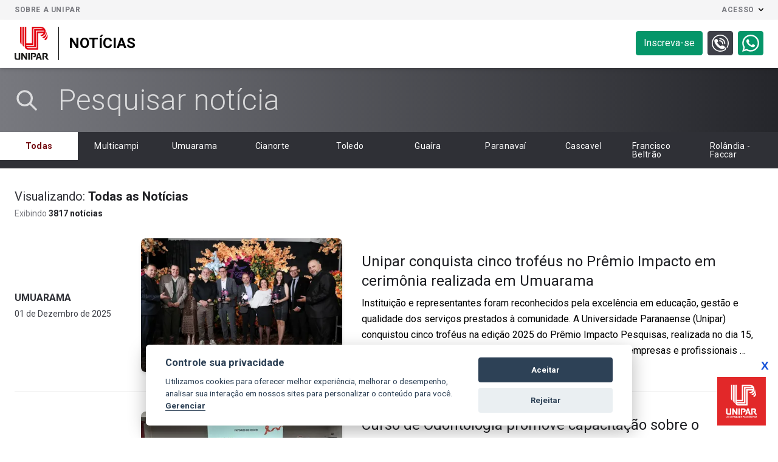

--- FILE ---
content_type: text/html; charset=utf-8
request_url: https://www.unipar.br/noticias/?p=3
body_size: 16365
content:
<!DOCTYPE html>
<html lang="pt-br">
  <head>
    <meta charset="utf-8"><!--[if ie]>

    <meta http-equiv="X-UA-Compatible" content="IE=edge,chrome=1"><![endif]-->
<title>Notícias da Unipar - Página 3</title>

    <meta name="viewport" content="width=device-width, initial-scale=1, shrink-to-fit=no">
    <meta name="description" content="Esteja por dentro das últimas notícias que acontecem nas unidades e polos da Universidade Paranaense.">
    <meta name="keywords" content="unipar, notícias, assessoria, imprensa, unidades, polos, universidade paranaense, novidades, atualizações">
    <meta name="robots" content="index,follow">
    <meta name="distribution" content="global">
    <meta name="author" content="Universidade Paranaense">
    <meta name="copyright" content="Universidade Paranaense">
    <meta name="web_author" content="Opus Soluções Digitais">
    <meta name="general" content="rating">
    <meta name="format-detection" content="telephone=no">
    <meta name="theme-color" content="#ffffff">
    <meta name="msapplication-TileColor" content="#ffffff">
    <meta name="csrf-token" content="ilgp3ORTzi3L0JQEhvqB0TJWyAnhq9p1GBbrwftwpmRQYVj9iziuhjN6DgxyEoQ3">
    <link rel="preconnect" href="https://fonts.gstatic.com/" crossorigin>
    <link rel="preconnect" href="https://fonts.googleapis.com/" crossorigin>
    <link rel="preconnect" href="https://cdn.jsdelivr.net/" crossorigin>
    <link rel="preconnect" href="https://cdnjs.cloudflare.com/" crossorigin>
    <link rel="preload" as="style" href="https://fonts.googleapis.com/css2?family=Roboto:wght@300;400;700;900&display=swap">
    <link rel="stylesheet" media="print" href="https://fonts.googleapis.com/css2?family=Roboto:wght@300;400;700;900&display=swap" onload="this.media='all'"><!--[if IE]>
<link rel="shortcut icon" href="/static/img/favicon/favicon.0b86262ca471.ico">
<![endif]-->

    <link ref="canonical" href="https://www.unipar.br/noticias/">
    <base href="https://www.unipar.br">
    <link href="/static/img/favicon/favicon.9f45f57d7459.png" type="image/png" rel="icon" sizes="32x32">
    <link href="/static/img/favicon/favicon-152.7df9495c8ee0.png" type="image/png" rel="apple-touch-icon-precomposed">
    <meta name="msapplication-TileImage" content="/static/img/favicon/favicon-144.229051fd82c1.png">
    <link href="/static/css/styles.98195eb8f16a.css" rel="stylesheet" async>
    <link href="https://cdnjs.cloudflare.com/ajax/libs/intl-tel-input/17.0.12/css/intlTelInput.min.css" rel="stylesheet" async>
    <style>[x-cloak] {
  display: none;
}
[data-intl] {
  width: 100%;
}
.iti {
  margin-bottom: .75rem;
}
    </style>

<style>.noticia-image {
  height: 280px;
  transition: 700ms all ease-out;
}
.noticia-image picture {
  width: 100%;
  height: 100%;
}
.noticia-image img {
  transition: 700ms all ease-out;
  object-fit: cover;
  object-position: center;
  height: 100%;
  width: 100%;
}
.noticia-link:hover .noticia-image img {
  transform: scale(1.04);
}
@media (min-width: 420px) {
  .noticia-image {
    height: 230px;
  }
}
@media (min-width: 1023px) {
  .noticia-image {
    height: 190px;
  }
}
@media (min-width: 1279px) {
  .noticia-image {
    height: 220px;
  }
}
</style>
    <meta property="og:title" content="Notícias da Unipar">
    <meta property="og:description" content="Esteja por dentro das últimas notícias que acontecem nas unidades e polos da Universidade Paranaense.">
    <meta property="og:url" content="https://www.unipar.br/noticias/">
    <meta property="og:type" content="website">
    <meta property="og:site_name" content="Universidade Paranaense"><!--[if lt IE 9]>

    <script src="https://oss.maxcdn.com/html5shiv/3.7.3/html5shiv.min.js"></script><![endif]-->
<script type="application/ld+json">{"@context": "https://schema.org", "@graph": [{"@type": ["CollegeOrUniversity", "EducationalOrganization"], "@id": "https://www.unipar.br/#organization", "url": "https://www.unipar.br/", "name": "Universidade Paranaense", "sameAs": ["https://www.facebook.com/unipar.br", "https://www.instagram.com/uniparbr/", "https://www.linkedin.com/school/uniparbr/", "https://www.youtube.com/uniparbr", "https://www.twitter.com/uniparbr"], "alternateName": "UNIPAR", "email": "faleconosco@unipar.br", "slogan": "Educação, Evolução e Legado.", "telephone": "(44) 3621-2828", "logo": {"@type": "ImageObject", "@id": "https://www.unipar.br/#logo", "url": "https://www.unipar.br/media/original_images/unipar_ld_schema_logo.png", "caption": "Universidade Paranaense", "width": 200, "height": 200}, "address": {"@type": "PostalAddress", "@id": "https://www.unipar.br/#address", "streetAddress": "Praça Mascarenhas de Moraes, 4282 - Centro", "addressLocality": "Umuarama", "addressRegion": "Paraná", "addressCountry": "Brasil", "postalCode": "87502-210"}}, {"@type": "WebSite", "@id": "https://www.unipar.br/#website", "url": "https://www.unipar.br/", "name": "Universidade Paranaense", "inLanguage": "pt-BR", "publisher": {"@id": "https://www.unipar.br/#organization"}}, {"@type": "WebPage", "@id": "https://www.unipar.br/noticias/#webpage", "url": "https://www.unipar.br/noticias/", "name": "Notícias", "inLanguage": "pt-BR", "isPartOf": {"@id": "https://www.unipar.br/#website"}, "breadcrumb": {"@id": "https://www.unipar.br/noticias/#breadcrumb", "@type": "BreadcrumbList", "itemListElement": [{"@type": "ListItem", "position": 1, "item": {"@type": "WebPage", "@id": "https://www.unipar.br/#webpage", "url": "https://www.unipar.br/", "name": "Página Inicial"}}, {"@type": "ListItem", "name": "Notícias", "position": 2}]}}]}</script>

  </head>
  <script>(function(w,d,s,l,i){w[l]=w[l]||[];w[l].push({'gtm.start':
new Date().getTime(),event:'gtm.js'});var f=d.getElementsByTagName(s)[0],
j=d.createElement(s),dl=l!='dataLayer'?'&l='+l:'';j.async=true;j.src=
'https://www.googletagmanager.com/gtm.js?id='+i+dl;f.parentNode.insertBefore(j,f);
})(window,document,'script','dataLayer','GTM-5VS5W37');
  </script>

  <link href="https://cdn.jsdelivr.net/gh/orestbida/cookieconsent@v2.8.0/dist/cookieconsent.css" rel="stylesheet" async>
  <body x-data :class="$store.settings.drawer ? 'overflow-hidden' : ''" class="">
    <noscript>
      <iframe src="https://www.googletagmanager.com/ns.html?id=GTM-5VS5W37" height="0" width="0" style="display:none;visibility:hidden"></iframe>
    </noscript>
    <script src="https://cdn.jsdelivr.net/gh/orestbida/cookieconsent@v2.8.0/dist/cookieconsent.js" type="text/javascript" defer></script>
    <script src="/static/js/cookieconsent-init.1a14eeb0213f.js" defer></script><header id="header" class="fixed top-0 left-0 w-full z-500 transition-all" x-data="{ oldScroll: 0, scrollUp: false }" @scroll.window.debounce.25ms="scrollUp = (oldScroll > window.scrollY); oldScroll = window.scrollY;" x-bind:class="(!scrollUp && oldScroll) ? 'scroll-up' : ''">

<nav class="global-top-header">
  <div class="container">
    <div class="flex items-center justify-between">
      <ul class="menu">
        <li><a href="/sobre/" title="Sobre a Unipar" class="pr-6">Sobre a Unipar</a>
        </li>
      </ul>
      <ul class="menu">
        <li x-data="{toggleAcesso: false}" @click.away="toggleAcesso = false" class="dropdown"><a role="button" @click.prevent="toggleAcesso = !toggleAcesso" class="">Acesso</a>
          <ul :class="toggleAcesso ? 'active' : ''">
            <li><a href="https://lyaluno.unipar.br/aluno/#/login" target="_blank" title="Aluno Online">Aluno Online</a>
            </li>
            <li><a href="https://digital.unipar.br" target="_blank" title="Ambiente Virtual de Aprendizagem">AVA</a>
            </li>
          </ul>
        </li>
      </ul>
    </div>
  </div>
</nav>
<nav class="main-menu">
  <div class="container flex-centered justify-between">
    <button type="button" aria-label="Abrir Menu" @click="$store.settings.drawer = true" class="flex xl:hidden px-3 py-2.5 xs:mr-1">
      <svg fill="none" stroke="currentColor" stroke-linecap="round" stroke-linejoin="round" stroke-width="2" viewBox="0 0 24 24" class="w-6 h-6">
        <path d="M4 6h16M4 12h16M4 18h16"></path>
      </svg>
    </button>
    <div class="flex items-center"><a href="https://www.unipar.br" title="" class="flex relative mx-auto mr-4 pr-4 border-r border-black"><img src="/static/img/logos/vertical.a880457ff0d1.svg" class="h-auto w-14 block"/></a><a href="https://www.unipar.br/noticias/" title="Notícias" class="flex flex-col leading-none relative mx-auto"><span class="block font-bold uppercase text-black text-xl leading-none lg:text-2xl lg:leading-none">Notícias</span></a>
    </div>
    <div class="hidden flex-1 mx-6 items-center justify-center xl:flex">
    </div>
    <div class="items-center ml-2 flex"><a href="https://ingresso.unipar.br/processo-seletivo/?tipo=graduacao" @click.prevent="$store.settings.inscricao = true" class="btn-inscricao-header flex items-center justify-center btn btn-green whitespace-nowrap h-10"><span>Inscreva-se</span></a>
      <div class="flex ml-2 xs:hidden"><a href="tel:08006014031" title="Ligue para nós 0800 601 4031" data-up-atendimento="Telefone" data-rotulo="Cabeçalho" class="btn btn-icon h-10 mr-2">
          <div class="block relative my-auto header-icon">
            <svg viewBox="0 0 32 32" class="w-7 h-7 fill-current text-white">
              <use xlink:href="#icon-phone"></use>
            </svg>
          </div></a><a href="https://wa.me/5508006014031?text=Quero%20iniciar%20um%20curso%20superior" title="Chama no whats" @click.prevent="toggleWppForm('Cabeçalho')" class="btn btn-green btn-icon h-10">
          <div class="block relative my-auto header-icon">
            <svg viewBox="0 0 32 32" class="w-7 h-7 fill-current text-white">
              <use xlink:href="#icon-whatsapp"></use>
            </svg>
          </div></a>
      </div>
    </div>
  </div>
</nav>
<div x-cloak="x-cloak" x-show="$store.settings.drawer" x-transition:enter="transition ease-out duration-300" x-transition:enter-start="opacity-0" x-transition:enter-end="opacity-100" x-transition:leave="transition ease-in duration-300" x-transition:leave-start="opacity-100" x-transition:leave-end="opacity-0" class="z-750 fixed inset-0 transition-opacity outline-none">
  <div x-cloak="x-cloak" tabindex="0" @click="$store.settings.drawer = false" class="absolute inset-0 outline-none site-overlay"></div>
</div>
<aside x-cloak="x-cloak" :class="$store.settings.drawer ? 'translate-x-0' : '-translate-x-full'" class="transform top-0 left-0 w-64 bg-white h-full fixed overflow-auto ease-in-out transition-all duration-300 z-750">
  <div class="flex w-full h-20 items-center px-6 border-b top-0.5 relative sm:top-0 sm:h-28">
    <div title="" class="flex relative mx-auto"><img src="/static/img/logos/horizontal.8265e340f954.svg" class="h-auto w-36 block"/>
    </div>
  </div>
  <div class="flex w-full items-center px-6 py-0.5 border-b bg-gray-50 sm:hidden">
    <ul>
      <li><a href="/sobre/" title="Sobre a Unipar" class="pr-6 gray-menu-link">Sobre a Unipar</a>
      </li>
      <li><a href="https://lyaluno.unipar.br/aluno/#/login" title="Aluno Online" class="pr-6 gray-menu-link">Aluno Online</a>
      </li>
      <li><a href="https://digital.unipar.br" title="Ambiente Virtual de Aprendizagem (AVA)" class="pr-6 gray-menu-link">AVA</a>
      </li>
    </ul>
  </div>
<ul class="drawer-navigation">
  <li class="border-b"><a href="https://www.unipar.br" title="Voltar para a página inicial">Página Inicial</a>
  </li>
</ul>
  <div class="flex flex-col px-6 mt-1 pt-6 pb-8 w-full md:hidden ">
    <h4 class="text-base font-light mb-2 invisible xs:visible">Atendimento ao Candidato</h4><a href="tel:08006014031" title="Ligue para nós 0800 601 4031" data-up-atendimento="Telefone" data-rotulo="Drawer (mobile)" class="btn font-semibold w-full text-center mb-3 has-icon invisible xs:visible">
      <svg viewBox="0 0 32 32" class="w-5 h-5 fill-current text-white mr-2">
        <use xlink:href="#icon-phone"></use>
      </svg><span>0800 601 4031</span></a><a href="https://wa.me/5508006014031?text=Quero%20iniciar%20um%20curso%20superior" title="Chama no Whats" @click.prevent="$store.settings.drawer = false; toggleWppForm('Drawer (mobile)')" class="btn btn-green font-semibold w-full text-center has-icon invisible xs:visible">
      <svg viewBox="0 0 32 32" class="w-5 h-5 fill-current text-white mr-2">
        <use xlink:href="#icon-whatsapp"></use>
      </svg><span>Chama no Whats</span></a>
  </div>
</aside>
</header>

<section class="main">
  <div class="block bg-gradient-to-r from-gray-400 to-gray-800">
    <div class="container">
      <form name="header-busca" method="get">
        <div class="flex items-center text-white">
          <div class="table h-8 w-8 sm:h-10 sm:w-10 opacity-75">
            <svg xmlns="http://www.w3.org/2000/svg" fill="none" viewBox="0 0 24 24" stroke="currentColor" class="h-8 w-8 sm:h-10 sm:w-10">
              <path stroke-linecap="round" stroke-linejoin="round" stroke-width="2" d="M21 21l-6-6m2-5a7 7 0 11-14 0 7 7 0 0114 0z"></path>
            </svg>
          </div>
          <input type="text" name="q" placeholder="Pesquisar notícia" autocomplete="off" value="" class="bg-transparent relative text-2xl sm:text-3xl py-4 md:py-6 px-4 md:px-8 md:text-5xl font-light text-white placeholder-white placeholder-opacity-75 max-w-full w-full sm:w-auto flex-1 border-none focus:outline-none"/>
        </div>
      </form>
    </div>
  </div>
  <ul class="up-horizontal-tabs">
    <li class="active"><a href="https://www.unipar.br/noticias/" title="Todas as Notícias"><span>Todas</span></a>
    </li>
    <li class=""><a href="https://www.unipar.br/noticias/multicampi/" title="Notícias Multicampi"><span>Multicampi</span></a>
    </li>
    <li class=""><a href="https://www.unipar.br/noticias/umuarama/" title="Notícias de Umuarama"><span>Umuarama</span></a>
    </li>
    <li class=""><a href="https://www.unipar.br/noticias/cianorte/" title="Notícias de Cianorte"><span>Cianorte</span></a>
    </li>
    <li class=""><a href="https://www.unipar.br/noticias/toledo/" title="Notícias de Toledo"><span>Toledo</span></a>
    </li>
    <li class=""><a href="https://www.unipar.br/noticias/guaira/" title="Notícias de Guaíra"><span>Guaíra</span></a>
    </li>
    <li class=""><a href="https://www.unipar.br/noticias/paranavai/" title="Notícias de Paranavaí"><span>Paranavaí</span></a>
    </li>
    <li class=""><a href="https://www.unipar.br/noticias/cascavel/" title="Notícias de Cascavel"><span>Cascavel</span></a>
    </li>
    <li class=""><a href="https://www.unipar.br/noticias/francisco-beltrao/" title="Notícias de Francisco Beltrão"><span>Francisco Beltrão</span></a>
    </li>
    <li class=""><a href="https://www.unipar.br/noticias/rolandia-faccar/" title="Notícias de Rolândia - Faccar"><span>Rolândia - Faccar</span></a>
    </li>
  </ul>
  <div class="container mx-auto">
    <div class="block mt-8 mb-2">
      <h4 class="text-lg text-gray-700 md:text-xl xs:mt-0 mt-2 lg:mt-0 mb-1.5 leading-none">Visualizando: <span class="font-bold text-gray-900">Todas as Notícias</span></h4>
      <p class="text-gray-400 text-sm leading-tight "> Exibindo <span class="font-bold text-gray-800">3817 notícias</span></p>
      <div class="border-b border-gray-100">
        <div class="py-8 flex flex-wrap md:flex-nowrap items-center">
          <div class="sm:w-32 lg:w-48 xl:w-52 md:mb-0 mb-6 flex-shrink-0 flex flex-col"><span class="font-semibold title-font text-gray-700 uppercase">Umuarama</span><span title="publicado em 1 de Dezembro de 2025 às 18:15" class="mt-1 text-gray-500 text-sm">01 de Dezembro de 2025</span>
          </div><a href="https://www.unipar.br/noticias/unipar-conquista-cinco-trofeus-no-premio-impacto-em-cerimonia-realizada-em-umuarama/" title="Unipar conquista cinco troféus no Prêmio Impacto em cerimônia realizada em Umuarama" class="md:flex-grow flex flex-col lg:flex-row lg:items-center noticia-link">
            <div class="w-full lg:w-1/3 mr-0 mb-8 lg:mb-0 lg:mr-8">
              <div class="noticia-image w-full h-full rounded-lg shadow-md object-cover flex items-center justify-center bg-gray-100 text-gray-300 overflow-hidden"><picture><source data-srcset="/media/images/UNIPAR.2e16d0ba.fill-420x316.webpquality-75.format-webp_sLFblvI.webp" type="image/webp"><source data-srcset="/media/images/UNIPAR_.2e16d0ba.fill-420x316.jpegquality-75.format-jpeg_tZKCBtN.jpg" type="image/jpeg"><img class="lazyload" src="[data-uri]" width="420" height="316" alt="Unipar conquista cinco troféus no Prêmio Impacto em cerimônia realizada em Umuarama"></picture>
              </div>
            </div>
            <div class="w-full lg:w-2/3">
              <h2 class="text-2xl font-medium text-gray-900 title-font mb-2">Unipar conquista cinco troféus no Prêmio Impacto em cerimônia realizada em Umuarama</h2>
              <p class="leading-relaxed">Instituição e representantes foram reconhecidos pela excelência em educação, gestão e qualidade dos serviços prestados à comunidade. A Universidade Paranaense (Unipar) conquistou cinco troféus na edição 2025 do Prêmio Impacto Pesquisas, realizada no dia 15, no Clube Harmonia de Umuarama. A premiação, que reconhece empresas e profissionais …

              </p>
            </div></a>
        </div>
      </div>
      <div class="border-b border-gray-100">
        <div class="py-8 flex flex-wrap md:flex-nowrap items-center">
          <div class="sm:w-32 lg:w-48 xl:w-52 md:mb-0 mb-6 flex-shrink-0 flex flex-col"><span class="font-semibold title-font text-gray-700 uppercase">Umuarama</span><span title="publicado em 1 de Dezembro de 2025 às 18:12" class="mt-1 text-gray-500 text-sm">01 de Dezembro de 2025</span>
          </div><a href="https://www.unipar.br/noticias/curso-de-odontologia-promove-capacitacao-sobre-o-novembro-vermelho-com-foco-no-combate-e-prevencao-ao-cancer-de-boca/" title="Curso de Odontologia promove capacitação sobre o Novembro Vermelho com foco no combate e prevenção ao câncer de boca" class="md:flex-grow flex flex-col lg:flex-row lg:items-center noticia-link">
            <div class="w-full lg:w-1/3 mr-0 mb-8 lg:mb-0 lg:mr-8">
              <div class="noticia-image w-full h-full rounded-lg shadow-md object-cover flex items-center justify-center bg-gray-100 text-gray-300 overflow-hidden"><picture><source data-srcset="/media/images/PALEST.2e16d0ba.fill-420x316.webpquality-75.format-webp_uocy0bg.webp" type="image/webp"><source data-srcset="/media/images/PALESTR.2e16d0ba.fill-420x316.jpegquality-75.format-jpeg_vrahuhA.jpg" type="image/jpeg"><img class="lazyload" src="[data-uri]" width="420" height="316" alt="Curso de Odontologia promove capacitação sobre o Novembro Vermelho com foco no combate e prevenção ao câncer de boca"></picture>
              </div>
            </div>
            <div class="w-full lg:w-2/3">
              <h2 class="text-2xl font-medium text-gray-900 title-font mb-2">Curso de Odontologia promove capacitação sobre o Novembro Vermelho com foco no combate e prevenção ao câncer de boca</h2>
              <p class="leading-relaxed">Evento reuniu profissionais da saúde, autoridades e alunos no Campus Sede. O curso de Odontologia da Universidade Paranaense (Unipar), campus Sede, em parceria com o Conselho Regional de Odontologia do Paraná, realizou, na última quarta-feira (26), uma capacitação dedicada ao Novembro …

              </p>
            </div></a>
        </div>
      </div>
      <div class="border-b border-gray-100">
        <div class="py-8 flex flex-wrap md:flex-nowrap items-center">
          <div class="sm:w-32 lg:w-48 xl:w-52 md:mb-0 mb-6 flex-shrink-0 flex flex-col"><span class="font-semibold title-font text-gray-700 uppercase">Umuarama</span><span title="publicado em 1 de Dezembro de 2025 às 18:02" class="mt-1 text-gray-500 text-sm">01 de Dezembro de 2025</span>
          </div><a href="https://www.unipar.br/noticias/curso-de-enfermagem-realiza-simulacao-de-incidente-com-multiplas-vitimas/" title="Curso de Enfermagem realiza simulação de Incidente com Múltiplas Vítimas" class="md:flex-grow flex flex-col lg:flex-row lg:items-center noticia-link">
            <div class="w-full lg:w-1/3 mr-0 mb-8 lg:mb-0 lg:mr-8">
              <div class="noticia-image w-full h-full rounded-lg shadow-md object-cover flex items-center justify-center bg-gray-100 text-gray-300 overflow-hidden"><picture><source data-srcset="/media/images/AULA_I.2e16d0ba.fill-420x316.webpquality-75.format-webp.webp" type="image/webp"><source data-srcset="/media/images/AULA_IN.2e16d0ba.fill-420x316.jpegquality-75.format-jpeg.jpg" type="image/jpeg"><img class="lazyload" src="[data-uri]" width="420" height="316" alt="Curso de Enfermagem realiza simulação de Incidente com Múltiplas Vítimas"></picture>
              </div>
            </div>
            <div class="w-full lg:w-2/3">
              <h2 class="text-2xl font-medium text-gray-900 title-font mb-2">Curso de Enfermagem realiza simulação de Incidente com Múltiplas Vítimas</h2>
              <p class="leading-relaxed">Atividade integrou 140 acadêmicos em uma ação prática que simulou explosão em ambiente hospitalar no Campus Sede. O curso de Enfermagem da Universidade Paranaense (Unipar), Campus Sede em Umuarama, realizou, no dia 14, uma aula prática sobre Incidente com Múltiplas Vítimas (IMV), marcada pela simulação de uma …

              </p>
            </div></a>
        </div>
      </div>
      <div class="border-b border-gray-100">
        <div class="py-8 flex flex-wrap md:flex-nowrap items-center">
          <div class="sm:w-32 lg:w-48 xl:w-52 md:mb-0 mb-6 flex-shrink-0 flex flex-col"><span class="font-semibold title-font text-gray-700 uppercase">Cianorte</span><span title="publicado em 1 de Dezembro de 2025 às 17:54" class="mt-1 text-gray-500 text-sm">01 de Dezembro de 2025</span>
          </div><a href="https://www.unipar.br/noticias/unipar-entrega-certificados-top-of-mind-universitario-2025-e-apresenta-projetos-integrados-com-a-acic/" title="Unipar entrega certificados Top of Mind Universitário 2025 e apresenta projetos integrados com a ACIC" class="md:flex-grow flex flex-col lg:flex-row lg:items-center noticia-link">
            <div class="w-full lg:w-1/3 mr-0 mb-8 lg:mb-0 lg:mr-8">
              <div class="noticia-image w-full h-full rounded-lg shadow-md object-cover flex items-center justify-center bg-gray-100 text-gray-300 overflow-hidden"><picture><source data-srcset="/media/images/EVENTO.2e16d0ba.fill-420x316.webpquality-75.format-webp_Qy0H8G2.webp" type="image/webp"><source data-srcset="/media/images/EVENTO_.2e16d0ba.fill-420x316.jpegquality-75.format-jpeg_axTSGXv.jpg" type="image/jpeg"><img class="lazyload" src="[data-uri]" width="420" height="316" alt="Unipar entrega certificados Top of Mind Universitário 2025 e apresenta projetos integrados com a ACIC"></picture>
              </div>
            </div>
            <div class="w-full lg:w-2/3">
              <h2 class="text-2xl font-medium text-gray-900 title-font mb-2">Unipar entrega certificados Top of Mind Universitário 2025 e apresenta projetos integrados com a ACIC</h2>
              <p class="leading-relaxed">Atividades aproximam formação acadêmica, mercado e setores produtivos de Cianorte. A Universidade Paranaense (Unipar), campus Cianorte, realizou no dia 19 de novembro, nas dependências da Associação Comercial e Industrial de Cianorte (ACIC), a entrega dos certificados do Top of Mind …

              </p>
            </div></a>
        </div>
      </div>
      <div class="border-b border-gray-100">
        <div class="py-8 flex flex-wrap md:flex-nowrap items-center">
          <div class="sm:w-32 lg:w-48 xl:w-52 md:mb-0 mb-6 flex-shrink-0 flex flex-col"><span class="font-semibold title-font text-gray-700 uppercase">Toledo</span><span title="publicado em 1 de Dezembro de 2025 às 13:59" class="mt-1 text-gray-500 text-sm">01 de Dezembro de 2025</span>
          </div><a href="https://www.unipar.br/noticias/curso-de-pedagogia-realiza-1-jornada-academica-na-unipar-de-toledo/" title="Curso de Pedagogia realiza 1ª Jornada Acadêmica, na Unipar de Toledo" class="md:flex-grow flex flex-col lg:flex-row lg:items-center noticia-link">
            <div class="w-full lg:w-1/3 mr-0 mb-8 lg:mb-0 lg:mr-8">
              <div class="noticia-image w-full h-full rounded-lg shadow-md object-cover flex items-center justify-center bg-gray-100 text-gray-300 overflow-hidden"><picture><source data-srcset="/media/images/JORNAD.2e16d0ba.fill-420x316.webpquality-75.format-webp_BgSCzdi.webp" type="image/webp"><source data-srcset="/media/images/JORNADA.2e16d0ba.fill-420x316.jpegquality-75.format-jpeg_21RoRV8.jpg" type="image/jpeg"><img class="lazyload" src="[data-uri]" width="420" height="316" alt="Curso de Pedagogia realiza 1ª Jornada Acadêmica, na Unipar de Toledo"></picture>
              </div>
            </div>
            <div class="w-full lg:w-2/3">
              <h2 class="text-2xl font-medium text-gray-900 title-font mb-2">Curso de Pedagogia realiza 1ª Jornada Acadêmica, na Unipar de Toledo</h2>
              <p class="leading-relaxed">Foram três noites de evento, com palestras, oficina e fórum do egresso, reunindo os acadêmicos no anfiteatro. O curso de Psicologia da Universidade Paranaense (Unipar), campus de Toledo, realizou a sua 1ª Jornada Acadêmica no ano de 2025, por ser um curso com reoferta recente na instituição. …

              </p>
            </div></a>
        </div>
      </div>
      <div class="border-b border-gray-100">
        <div class="py-8 flex flex-wrap md:flex-nowrap items-center">
          <div class="sm:w-32 lg:w-48 xl:w-52 md:mb-0 mb-6 flex-shrink-0 flex flex-col"><span class="font-semibold title-font text-gray-700 uppercase">Toledo</span><span title="publicado em 1 de Dezembro de 2025 às 13:40" class="mt-1 text-gray-500 text-sm">01 de Dezembro de 2025</span>
          </div><a href="https://www.unipar.br/noticias/enfermagem-da-unipar-de-toledo-realiza-campanha-de-testagem-rapida-para-hiv-e-sifilis/" title="Enfermagem da Unipar de Toledo realiza campanha de testagem rápida para HIV e Sífilis" class="md:flex-grow flex flex-col lg:flex-row lg:items-center noticia-link">
            <div class="w-full lg:w-1/3 mr-0 mb-8 lg:mb-0 lg:mr-8">
              <div class="noticia-image w-full h-full rounded-lg shadow-md object-cover flex items-center justify-center bg-gray-100 text-gray-300 overflow-hidden"><picture><source data-srcset="/media/images/ENFERM.2e16d0ba.fill-420x316.webpquality-75.format-webp_7l1d2P1.webp" type="image/webp"><source data-srcset="/media/images/ENFERMA.2e16d0ba.fill-420x316.jpegquality-75.format-jpeg_8Y87OCT.jpg" type="image/jpeg"><img class="lazyload" src="[data-uri]" width="420" height="316" alt="Enfermagem da Unipar de Toledo realiza campanha de testagem rápida para HIV e Sífilis"></picture>
              </div>
            </div>
            <div class="w-full lg:w-2/3">
              <h2 class="text-2xl font-medium text-gray-900 title-font mb-2">Enfermagem da Unipar de Toledo realiza campanha de testagem rápida para HIV e Sífilis</h2>
              <p class="leading-relaxed">Ação ocorreu em parceria com a Secretaria Municipal de Saúde e com a Unidade Básica do Jardim Porto Alegre, e foi realizada no PAAE. Acadêmicos do curso de Enfermagem da Universidade Paranaense (Unipar), campus de Toledo, realizaram uma campanha de testagem rápida para HIV e Sífilis, destinada aos estudantes e aos colaboradores da instituição. …

              </p>
            </div></a>
        </div>
      </div>
      <div class="border-b border-gray-100">
        <div class="py-8 flex flex-wrap md:flex-nowrap items-center">
          <div class="sm:w-32 lg:w-48 xl:w-52 md:mb-0 mb-6 flex-shrink-0 flex flex-col"><span class="font-semibold title-font text-gray-700 uppercase">Francisco Beltrão</span><span title="publicado em 28 de Novembro de 2025 às 14:22" class="mt-1 text-gray-500 text-sm">28 de Novembro de 2025</span>
          </div><a href="https://www.unipar.br/noticias/projeto-transformar-encerra-atividades-de-2025-com-mais-de-100-participantes-no-campus-de-francisco-beltrao/" title="Projeto Transformar encerra atividades de 2025 com mais de 100 participantes no campus de Francisco Beltrão" class="md:flex-grow flex flex-col lg:flex-row lg:items-center noticia-link">
            <div class="w-full lg:w-1/3 mr-0 mb-8 lg:mb-0 lg:mr-8">
              <div class="noticia-image w-full h-full rounded-lg shadow-md object-cover flex items-center justify-center bg-gray-100 text-gray-300 overflow-hidden"><picture><source data-srcset="/media/images/PROJET.2e16d0ba.fill-420x316.webpquality-75.format-webp_N33Qkhu.webp" type="image/webp"><source data-srcset="/media/images/PROJETO.2e16d0ba.fill-420x316.jpegquality-75.format-jpeg_tt1F1PA.jpg" type="image/jpeg"><img class="lazyload" src="[data-uri]" width="420" height="316" alt="Projeto Transformar encerra atividades de 2025 com mais de 100 participantes no campus de Francisco Beltrão"></picture>
              </div>
            </div>
            <div class="w-full lg:w-2/3">
              <h2 class="text-2xl font-medium text-gray-900 title-font mb-2">Projeto Transformar encerra atividades de 2025 com mais de 100 participantes no campus de Francisco Beltrão</h2>
              <p class="leading-relaxed">Desenvolvido pelo curso de Direito, o programa promove a reeducação e reflexão de homens envolvidos em situações de violência doméstica, em parceria com o curso de Psicologia e o Cejusc. O Projeto Transformar, desenvolvido pelo curso de Direito da Universidade Paranaense (Unipar), Campus de Francisco Beltrão, está concluindo as atividades referentes ao ano de 2025. No final de outubro, no …

              </p>
            </div></a>
        </div>
      </div>
      <div class="border-b border-gray-100">
        <div class="py-8 flex flex-wrap md:flex-nowrap items-center">
          <div class="sm:w-32 lg:w-48 xl:w-52 md:mb-0 mb-6 flex-shrink-0 flex flex-col"><span class="font-semibold title-font text-gray-700 uppercase">Umuarama</span><span title="publicado em 28 de Novembro de 2025 às 14:12" class="mt-1 text-gray-500 text-sm">28 de Novembro de 2025</span>
          </div><a href="https://www.unipar.br/noticias/unipar-realiza-colacao-de-grau-de-133-novos-medicos-em-cerimonia-no-teatro-neiva-pavan-machado-garcia/" title="Unipar realiza colação de grau de 133 novos médicos em cerimônia no Teatro Neiva Pavan Machado Garcia" class="md:flex-grow flex flex-col lg:flex-row lg:items-center noticia-link">
            <div class="w-full lg:w-1/3 mr-0 mb-8 lg:mb-0 lg:mr-8">
              <div class="noticia-image w-full h-full rounded-lg shadow-md object-cover flex items-center justify-center bg-gray-100 text-gray-300 overflow-hidden"><picture><source data-srcset="/media/images/COLACA.2e16d0ba.fill-420x316.webpquality-75.format-webp_Az1HTKt.webp" type="image/webp"><source data-srcset="/media/images/COLACAO.2e16d0ba.fill-420x316.jpegquality-75.format-jpeg_IcyuKFd.jpg" type="image/jpeg"><img class="lazyload" src="[data-uri]" width="420" height="316" alt="Unipar realiza colação de grau de 133 novos médicos em cerimônia no Teatro Neiva Pavan Machado Garcia"></picture>
              </div>
            </div>
            <div class="w-full lg:w-2/3">
              <h2 class="text-2xl font-medium text-gray-900 title-font mb-2">Unipar realiza colação de grau de 133 novos médicos em cerimônia no Teatro Neiva Pavan Machado Garcia</h2>
              <p class="leading-relaxed">Terceira turma de Medicina conclui ciclo iniciado em 2020 e celebra formação marcada por desafios e superações. A Universidade Paranaense (Unipar), campus sede em Umuarama, realizou, na tarde e noite de ontem (27), a cerimônia de colação de grau da terceira turma do curso de Medicina, formada …

              </p>
            </div></a>
        </div>
      </div>
      <div class="border-b border-gray-100">
        <div class="py-8 flex flex-wrap md:flex-nowrap items-center">
          <div class="sm:w-32 lg:w-48 xl:w-52 md:mb-0 mb-6 flex-shrink-0 flex flex-col"><span class="font-semibold title-font text-gray-700 uppercase">Umuarama</span><span title="publicado em 27 de Novembro de 2025 às 17:15" class="mt-1 text-gray-500 text-sm">27 de Novembro de 2025</span>
          </div><a href="https://www.unipar.br/noticias/unipar-realiza-o-auto-de-natal-com-arrecadacao-de-brinquedos/" title="Unipar realiza o Auto de Natal com arrecadação de brinquedos" class="md:flex-grow flex flex-col lg:flex-row lg:items-center noticia-link">
            <div class="w-full lg:w-1/3 mr-0 mb-8 lg:mb-0 lg:mr-8">
              <div class="noticia-image w-full h-full rounded-lg shadow-md object-cover flex items-center justify-center bg-gray-100 text-gray-300 overflow-hidden"><picture><source data-srcset="/media/images/202412.2e16d0ba.fill-420x316.webpquality-75.format-webp_akb8ovP.webp" type="image/webp"><source data-srcset="/media/images/2024121.2e16d0ba.fill-420x316.jpegquality-75.format-jpeg_LrwZ241.jpg" type="image/jpeg"><img class="lazyload" src="[data-uri]" width="420" height="316" alt="Unipar realiza o Auto de Natal com arrecadação de brinquedos"></picture>
              </div>
            </div>
            <div class="w-full lg:w-2/3">
              <h2 class="text-2xl font-medium text-gray-900 title-font mb-2">Unipar realiza o Auto de Natal com arrecadação de brinquedos</h2>
              <p class="leading-relaxed">Evento será no dia 10 de dezembro, às 19h, na fachada do campus Sede, em Umuarama. A Universidade Paranaense (Unipar), em parceria com a Secretaria Municipal de Educação e Prefeitura Municipal de Umuarama, promove, no dia 10 de dezembro, às 19h, mais uma edição do tradicional …

              </p>
            </div></a>
        </div>
      </div>
      <div class="border-b border-gray-100">
        <div class="py-8 flex flex-wrap md:flex-nowrap items-center">
          <div class="sm:w-32 lg:w-48 xl:w-52 md:mb-0 mb-6 flex-shrink-0 flex flex-col"><span class="font-semibold title-font text-gray-700 uppercase">Toledo</span><span title="publicado em 26 de Novembro de 2025 às 17:27" class="mt-1 text-gray-500 text-sm">26 de Novembro de 2025</span>
          </div><a href="https://www.unipar.br/noticias/alunos-de-nutricao-da-unipar-de-toledo-participam-de-aula-magna-com-sophie-deram/" title="Alunos de Nutrição, da Unipar de Toledo, participam de Aula Magna com Sophie Deram" class="md:flex-grow flex flex-col lg:flex-row lg:items-center noticia-link">
            <div class="w-full lg:w-1/3 mr-0 mb-8 lg:mb-0 lg:mr-8">
              <div class="noticia-image w-full h-full rounded-lg shadow-md object-cover flex items-center justify-center bg-gray-100 text-gray-300 overflow-hidden"><picture><source data-srcset="/media/images/RETRAN.2e16d0ba.fill-420x316.webpquality-75.format-webp_WwEZS24.webp" type="image/webp"><source data-srcset="/media/images/RETRANC.2e16d0ba.fill-420x316.jpegquality-75.format-jpeg_Q18WEwn.jpg" type="image/jpeg"><img class="lazyload" src="[data-uri]" width="420" height="316" alt="Alunos de Nutrição, da Unipar de Toledo, participam de Aula Magna com Sophie Deram"></picture>
              </div>
            </div>
            <div class="w-full lg:w-2/3">
              <h2 class="text-2xl font-medium text-gray-900 title-font mb-2">Alunos de Nutrição, da Unipar de Toledo, participam de Aula Magna com Sophie Deram</h2>
              <p class="leading-relaxed">Na mesma noite, ocorreu o Fórum dos Egressos, onde profissionais formados pela instituição compartilharam experiências do mercado de trabalho. O curso de Nutrição da Universidade Paranaense (Unipar), campus em Toledo, realizou no dia 05 de novembro a Aula Magna, com a nutricionista Sophie Deram, autora de diversos livros, e …

              </p>
            </div></a>
        </div>
      </div>
      <div class="border-b border-gray-100">
        <div class="py-8 flex flex-wrap md:flex-nowrap items-center">
          <div class="sm:w-32 lg:w-48 xl:w-52 md:mb-0 mb-6 flex-shrink-0 flex flex-col"><span class="font-semibold title-font text-gray-700 uppercase">Francisco Beltrão</span><span title="publicado em 26 de Novembro de 2025 às 17:09" class="mt-1 text-gray-500 text-sm">26 de Novembro de 2025</span>
          </div><a href="https://www.unipar.br/noticias/projeto-farmacia-da-partilha-completa-10-anos-em-francisco-beltrao/" title="Projeto Farmácia da Partilha completa 10 anos em Francisco Beltrão" class="md:flex-grow flex flex-col lg:flex-row lg:items-center noticia-link">
            <div class="w-full lg:w-1/3 mr-0 mb-8 lg:mb-0 lg:mr-8">
              <div class="noticia-image w-full h-full rounded-lg shadow-md object-cover flex items-center justify-center bg-gray-100 text-gray-300 overflow-hidden"><picture><source data-srcset="/media/images/CLINIC.2e16d0ba.fill-420x316.webpquality-75.format-webp_fqd6VpJ.webp" type="image/webp"><source data-srcset="/media/images/CLINICA.2e16d0ba.fill-420x316.jpegquality-75.format-jpeg_hOZQ4Bt.jpg" type="image/jpeg"><img class="lazyload" src="[data-uri]" width="420" height="316" alt="Projeto Farmácia da Partilha completa 10 anos em Francisco Beltrão"></picture>
              </div>
            </div>
            <div class="w-full lg:w-2/3">
              <h2 class="text-2xl font-medium text-gray-900 title-font mb-2">Projeto Farmácia da Partilha completa 10 anos em Francisco Beltrão</h2>
              <p class="leading-relaxed">Iniciativa da Unipar e da Diocese de Palmas – Francisco Beltrão registra mais de 104 mil unidades de medicamentos distribuídos somente em 2025. O projeto Farmácia da Partilha, desenvolvido em parceria com a Unipar e a Diocese de Palmas – Francisco Beltrão, está completando 10 anos e os resultados para a população são …

              </p>
            </div></a>
        </div>
      </div>
      <div class="border-b border-gray-100">
        <div class="py-8 flex flex-wrap md:flex-nowrap items-center">
          <div class="sm:w-32 lg:w-48 xl:w-52 md:mb-0 mb-6 flex-shrink-0 flex flex-col"><span class="font-semibold title-font text-gray-700 uppercase">Multicampi</span><span title="publicado em 25 de Novembro de 2025 às 17:13" class="mt-1 text-gray-500 text-sm">25 de Novembro de 2025</span>
          </div><a href="https://www.unipar.br/noticias/unipar-conquista-pelo-segundo-ano-consecutivo-o-selo-de-instituicao-socialmente-responsavel-da-abmes/" title="Unipar conquista, pelo segundo ano consecutivo, o Selo de Instituição Socialmente Responsável da ABMES" class="md:flex-grow flex flex-col lg:flex-row lg:items-center noticia-link">
            <div class="w-full lg:w-1/3 mr-0 mb-8 lg:mb-0 lg:mr-8">
              <div class="noticia-image w-full h-full rounded-lg shadow-md object-cover flex items-center justify-center bg-gray-100 text-gray-300 overflow-hidden"><picture><source data-srcset="/media/images/SELO_I.2e16d0ba.fill-420x316.webpquality-75.format-webp.webp" type="image/webp"><source data-srcset="/media/images/SELO_IN.2e16d0ba.fill-420x316.jpegquality-75.format-jpeg.jpg" type="image/jpeg"><img class="lazyload" src="[data-uri]" width="420" height="316" alt="Unipar conquista, pelo segundo ano consecutivo, o Selo de Instituição Socialmente Responsável da ABMES"></picture>
              </div>
            </div>
            <div class="w-full lg:w-2/3">
              <h2 class="text-2xl font-medium text-gray-900 title-font mb-2">Unipar conquista, pelo segundo ano consecutivo, o Selo de Instituição Socialmente Responsável da ABMES</h2>
              <p class="leading-relaxed">Certificação reconhece ações sociais e ambientais desenvolvidas ao longo de 2025. A Universidade Paranaense (Unipar) foi certificada, pelo segundo ano consecutivo, com o Selo de Instituição Socialmente Responsável, concedido pela Associação Brasileira de Mantenedoras de Ensino Superior (ABMES). A certificação integra …

              </p>
            </div></a>
        </div>
      </div>
      <div class="border-b border-gray-100">
        <div class="py-8 flex flex-wrap md:flex-nowrap items-center">
          <div class="sm:w-32 lg:w-48 xl:w-52 md:mb-0 mb-6 flex-shrink-0 flex flex-col"><span class="font-semibold title-font text-gray-700 uppercase">Toledo</span><span title="publicado em 25 de Novembro de 2025 às 14:53" class="mt-1 text-gray-500 text-sm">25 de Novembro de 2025</span>
          </div><a href="https://www.unipar.br/noticias/academicos-de-nutricao-exploram-diferentes-areas-de-atuacao-em-visita-tecnica/" title="Acadêmicos de Nutrição exploram diferentes áreas de atuação em visita técnica" class="md:flex-grow flex flex-col lg:flex-row lg:items-center noticia-link">
            <div class="w-full lg:w-1/3 mr-0 mb-8 lg:mb-0 lg:mr-8">
              <div class="noticia-image w-full h-full rounded-lg shadow-md object-cover flex items-center justify-center bg-gray-100 text-gray-300 overflow-hidden"><picture><source data-srcset="/media/images/ACADEM.2e16d0ba.fill-420x316.webpquality-75.format-webp_st1VY45.webp" type="image/webp"><source data-srcset="/media/images/ACADEMI.2e16d0ba.fill-420x316.jpegquality-75.format-jpeg_KA7NUMA.jpg" type="image/jpeg"><img class="lazyload" src="[data-uri]" width="420" height="316" alt="Acadêmicos de Nutrição exploram diferentes áreas de atuação em visita técnica"></picture>
              </div>
            </div>
            <div class="w-full lg:w-2/3">
              <h2 class="text-2xl font-medium text-gray-900 title-font mb-2">Acadêmicos de Nutrição exploram diferentes áreas de atuação em visita técnica</h2>
              <p class="leading-relaxed">Roteiro contou com três paradas: no CEASA, na Refeições Dona Anna, e no Hotel Fazenda SESC, locais onde os alunos puderam entender diferentes processos que cabem ao nutricionista. Cerca de 20 alunos de Nutrição da Universidade Paranaense (Unipar), campus de Toledo, participaram de uma visita técnica realizada na cidade de Cascavel, no dia 25 de outubro. A visita …

              </p>
            </div></a>
        </div>
      </div>
      <div class="border-b border-gray-100">
        <div class="py-8 flex flex-wrap md:flex-nowrap items-center">
          <div class="sm:w-32 lg:w-48 xl:w-52 md:mb-0 mb-6 flex-shrink-0 flex flex-col"><span class="font-semibold title-font text-gray-700 uppercase">Cascavel</span><span title="publicado em 25 de Novembro de 2025 às 14:47" class="mt-1 text-gray-500 text-sm">25 de Novembro de 2025</span>
          </div><a href="https://www.unipar.br/noticias/alunas-de-psicologia-tem-artigos-aceitos-para-publicacao-em-anais-da-conferencia-internacional-em-gestao-de-negocio/" title="Alunas de Psicologia têm artigos aceitos para publicação em Anais da Conferência Internacional em Gestão de Negócio" class="md:flex-grow flex flex-col lg:flex-row lg:items-center noticia-link">
            <div class="w-full lg:w-1/3 mr-0 mb-8 lg:mb-0 lg:mr-8">
              <div class="noticia-image w-full h-full rounded-lg shadow-md object-cover flex items-center justify-center bg-gray-100 text-gray-300 overflow-hidden"><picture><source data-srcset="/media/images/PUBLIC.2e16d0ba.fill-420x316.webpquality-75.format-webp.webp" type="image/webp"><source data-srcset="/media/images/PUBLICA.2e16d0ba.fill-420x316.jpegquality-75.format-jpeg.jpg" type="image/jpeg"><img class="lazyload" src="[data-uri]" width="420" height="316" alt="Alunas de Psicologia têm artigos aceitos para publicação em Anais da Conferência Internacional em Gestão de Negócio"></picture>
              </div>
            </div>
            <div class="w-full lg:w-2/3">
              <h2 class="text-2xl font-medium text-gray-900 title-font mb-2">Alunas de Psicologia têm artigos aceitos para publicação em Anais da Conferência Internacional em Gestão de Negócio</h2>
              <p class="leading-relaxed">Artigos serão publicados nos Anais da VI Conferência Internacional em Gestão de Negócios; ambos foram produzidos com orientação do professor Pedro Lachovicz Neto. O Trabalho de Conclusão de Curso (TCC) é um momento aguardado por acadêmicos do ensino superior, representando um marco rumo à formação profissional tão sonhada. Essa atividade ficará na memória …

              </p>
            </div></a>
        </div>
      </div>
      <div class="border-b border-gray-100">
        <div class="py-8 flex flex-wrap md:flex-nowrap items-center">
          <div class="sm:w-32 lg:w-48 xl:w-52 md:mb-0 mb-6 flex-shrink-0 flex flex-col"><span class="font-semibold title-font text-gray-700 uppercase">Cascavel</span><span title="publicado em 25 de Novembro de 2025 às 14:31" class="mt-1 text-gray-500 text-sm">25 de Novembro de 2025</span>
          </div><a href="https://www.unipar.br/noticias/campus-em-cascavel-destina-mais-de-1500-itens-para-rio-bonito-do-iguacu/" title="Campus em Cascavel destina mais de 1.500 itens para Rio Bonito do Iguaçu" class="md:flex-grow flex flex-col lg:flex-row lg:items-center noticia-link">
            <div class="w-full lg:w-1/3 mr-0 mb-8 lg:mb-0 lg:mr-8">
              <div class="noticia-image w-full h-full rounded-lg shadow-md object-cover flex items-center justify-center bg-gray-100 text-gray-300 overflow-hidden"><picture><source data-srcset="/media/images/RETRAN.2e16d0ba.fill-420x316.webpquality-75.format-webp_3VxXFXW.webp" type="image/webp"><source data-srcset="/media/images/RETRANC.2e16d0ba.fill-420x316.jpegquality-75.format-jpeg_dk5qXMp.jpg" type="image/jpeg"><img class="lazyload" src="[data-uri]" width="420" height="316" alt="Campus em Cascavel destina mais de 1.500 itens para Rio Bonito do Iguaçu"></picture>
              </div>
            </div>
            <div class="w-full lg:w-2/3">
              <h2 class="text-2xl font-medium text-gray-900 title-font mb-2">Campus em Cascavel destina mais de 1.500 itens para Rio Bonito do Iguaçu</h2>
              <p class="leading-relaxed">Entre as doações, foram arrecadados alimentos, água potável, kits de higiene, roupas, leite e brinquedos. A Universidade Paranaense (Unipar), em Cascavel, realizou uma ação junto com seus acadêmicos e comunidade externa para a arrecadação de donativos para as famílias que foram vítimas do tornado em …

              </p>
            </div></a>
        </div>
      </div>
      <div class="border-b border-gray-100">
        <div class="py-8 flex flex-wrap md:flex-nowrap items-center">
          <div class="sm:w-32 lg:w-48 xl:w-52 md:mb-0 mb-6 flex-shrink-0 flex flex-col"><span class="font-semibold title-font text-gray-700 uppercase">Cascavel</span><span title="publicado em 25 de Novembro de 2025 às 14:28" class="mt-1 text-gray-500 text-sm">25 de Novembro de 2025</span>
          </div><a href="https://www.unipar.br/noticias/curso-de-psicologia-realiza-mostra-de-estagios-especificos/" title="Curso de Psicologia realiza mostra de estágios específicos" class="md:flex-grow flex flex-col lg:flex-row lg:items-center noticia-link">
            <div class="w-full lg:w-1/3 mr-0 mb-8 lg:mb-0 lg:mr-8">
              <div class="noticia-image w-full h-full rounded-lg shadow-md object-cover flex items-center justify-center bg-gray-100 text-gray-300 overflow-hidden"><picture><source data-srcset="/media/images/MOSTRA.2e16d0ba.fill-420x316.webpquality-75.format-webp_M8bKCfm.webp" type="image/webp"><source data-srcset="/media/images/MOSTRA_.2e16d0ba.fill-420x316.jpegquality-75.format-jpeg_oJ1m0H0.jpg" type="image/jpeg"><img class="lazyload" src="[data-uri]" width="420" height="316" alt="Curso de Psicologia realiza mostra de estágios específicos"></picture>
              </div>
            </div>
            <div class="w-full lg:w-2/3">
              <h2 class="text-2xl font-medium text-gray-900 title-font mb-2">Curso de Psicologia realiza mostra de estágios específicos</h2>
              <p class="leading-relaxed">Acadêmicos dos anos concluintes apresentaram experiências vividas durante estágio e práticas aplicadas nos campos de atuação. O curso de Psicologia da Universidade Paranaense (Unipar), campus em Cascavel, realizou o tradicional evento das mostras de estágios, que tem dois objetivos principais: possibilitar aos alunos do 7º e …

              </p>
            </div></a>
        </div>
      </div>
      <div class="border-b border-gray-100">
        <div class="py-8 flex flex-wrap md:flex-nowrap items-center">
          <div class="sm:w-32 lg:w-48 xl:w-52 md:mb-0 mb-6 flex-shrink-0 flex flex-col"><span class="font-semibold title-font text-gray-700 uppercase">Multicampi</span><span title="publicado em 25 de Novembro de 2025 às 09:02" class="mt-1 text-gray-500 text-sm">25 de Novembro de 2025</span>
          </div><a href="https://www.unipar.br/noticias/programa-de-pos-graduacao-em-biotecnologia-aplicada-a-agricultura-realiza-pesquisa-sobre-sustentabilidade-e-sequestro-de-carbono-na-agricultura/" title="Programa de Pós-graduação em Biotecnologia Aplicada à Agricultura realiza pesquisa sobre sustentabilidade e sequestro de carbono na agricultura" class="md:flex-grow flex flex-col lg:flex-row lg:items-center noticia-link">
            <div class="w-full lg:w-1/3 mr-0 mb-8 lg:mb-0 lg:mr-8">
              <div class="noticia-image w-full h-full rounded-lg shadow-md object-cover flex items-center justify-center bg-gray-100 text-gray-300 overflow-hidden"><picture><source data-srcset="/media/images/PESQUI.1c9f6188.fill-420x316.webpquality-75.format-webp.webp" type="image/webp"><source data-srcset="/media/images/PESQUIS.1c9f6188.fill-420x316.jpegquality-75.format-jpeg.jpg" type="image/jpeg"><img class="lazyload" src="[data-uri]" width="420" height="316" alt="Programa de Pós-graduação em Biotecnologia Aplicada à Agricultura realiza pesquisa sobre sustentabilidade e sequestro de carbono na agricultura"></picture>
              </div>
            </div>
            <div class="w-full lg:w-2/3">
              <h2 class="text-2xl font-medium text-gray-900 title-font mb-2">Programa de Pós-graduação em Biotecnologia Aplicada à Agricultura realiza pesquisa sobre sustentabilidade e sequestro de carbono na agricultura</h2>
              <p class="leading-relaxed">Estudo do mestrado e doutorado da Unipar investiga o potencial do solo em captar carbono e fortalecer práticas agrícolas sustentáveis. O Programa de Pós-graduação em Mestrado e Doutorado em Biotecnologia Aplicado à Agricultura da Universidade Paranaense (Unipar), campus Sede em Umuarama, iniciou nesta safra de soja (entre setembro e outubro) …

              </p>
            </div></a>
        </div>
      </div>
      <div class="border-b border-gray-100">
        <div class="py-8 flex flex-wrap md:flex-nowrap items-center">
          <div class="sm:w-32 lg:w-48 xl:w-52 md:mb-0 mb-6 flex-shrink-0 flex flex-col"><span class="font-semibold title-font text-gray-700 uppercase">Cianorte</span><span title="publicado em 25 de Novembro de 2025 às 08:54" class="mt-1 text-gray-500 text-sm">25 de Novembro de 2025</span>
          </div><a href="https://www.unipar.br/noticias/curso-de-direito-promove-evento-de-integracao-e-dialogo-com-a-comunidade-em-cianorte/" title="Curso de Direito promove evento de integração e diálogo com a comunidade em Cianorte" class="md:flex-grow flex flex-col lg:flex-row lg:items-center noticia-link">
            <div class="w-full lg:w-1/3 mr-0 mb-8 lg:mb-0 lg:mr-8">
              <div class="noticia-image w-full h-full rounded-lg shadow-md object-cover flex items-center justify-center bg-gray-100 text-gray-300 overflow-hidden"><picture><source data-srcset="/media/images/EXTENS.2e16d0ba.fill-420x316.webpquality-75.format-webp.webp" type="image/webp"><source data-srcset="/media/images/EXTENSA.2e16d0ba.fill-420x316.jpegquality-75.format-jpeg.jpg" type="image/jpeg"><img class="lazyload" src="[data-uri]" width="420" height="316" alt="Curso de Direito promove evento de integração e diálogo com a comunidade em Cianorte"></picture>
              </div>
            </div>
            <div class="w-full lg:w-2/3">
              <h2 class="text-2xl font-medium text-gray-900 title-font mb-2">Curso de Direito promove evento de integração e diálogo com a comunidade em Cianorte</h2>
              <p class="leading-relaxed">Atividade apresentou propostas de extensão e reuniu acadêmicos, docentes e autoridades para discutir demandas sociais do município. O curso de Direito da Universidade Paranaense (Unipar), campus de Cianorte, realizou, na última quinta-feira (13), o evento “Unipar em Extensão: Conhecendo Direito os Seus Direitos”, que ocorreu no Teatro …

              </p>
            </div></a>
        </div>
      </div>
      <div class="border-b border-gray-100">
        <div class="py-8 flex flex-wrap md:flex-nowrap items-center">
          <div class="sm:w-32 lg:w-48 xl:w-52 md:mb-0 mb-6 flex-shrink-0 flex flex-col"><span class="font-semibold title-font text-gray-700 uppercase">Cianorte</span><span title="publicado em 25 de Novembro de 2025 às 08:50" class="mt-1 text-gray-500 text-sm">25 de Novembro de 2025</span>
          </div><a href="https://www.unipar.br/noticias/academicos-de-direito-participam-de-atividade-pratica-sobre-sucessoes/" title="Acadêmicos de Direito participam de atividade prática sobre Sucessões" class="md:flex-grow flex flex-col lg:flex-row lg:items-center noticia-link">
            <div class="w-full lg:w-1/3 mr-0 mb-8 lg:mb-0 lg:mr-8">
              <div class="noticia-image w-full h-full rounded-lg shadow-md object-cover flex items-center justify-center bg-gray-100 text-gray-300 overflow-hidden"><picture><source data-srcset="/media/images/AULA_P.2e16d0ba.fill-420x316.webpquality-75.format-webp.webp" type="image/webp"><source data-srcset="/media/images/AULA_PR.2e16d0ba.fill-420x316.jpegquality-75.format-jpeg.jpg" type="image/jpeg"><img class="lazyload" src="[data-uri]" width="420" height="316" alt="Acadêmicos de Direito participam de atividade prática sobre Sucessões"></picture>
              </div>
            </div>
            <div class="w-full lg:w-2/3">
              <h2 class="text-2xl font-medium text-gray-900 title-font mb-2">Acadêmicos de Direito participam de atividade prática sobre Sucessões</h2>
              <p class="leading-relaxed">Encontros analisaram procedimentos notariais, normas aplicadas ao inventário e etapas técnicas da transmissão patrimonial. O curso de Direito da Universidade Paranaense (Unipar), campus de Cianorte, promoveu, nos dias 4, 5 e 11 de novembro, uma atividade prática voltada ao estudo das Sucessões, reunindo estudantes …

              </p>
            </div></a>
        </div>
      </div>
      <div class="">
        <div class="py-8 flex flex-wrap md:flex-nowrap items-center">
          <div class="sm:w-32 lg:w-48 xl:w-52 md:mb-0 mb-6 flex-shrink-0 flex flex-col"><span class="font-semibold title-font text-gray-700 uppercase">Paranavaí</span><span title="publicado em 24 de Novembro de 2025 às 12:43" class="mt-1 text-gray-500 text-sm">24 de Novembro de 2025</span>
          </div><a href="https://www.unipar.br/noticias/unipar-campus-em-paranavai-celebra-32-anos-de-atuacao-e-formacao-profissional/" title="Unipar campus em Paranavaí celebra 32 anos de atuação e formação profissional" class="md:flex-grow flex flex-col lg:flex-row lg:items-center noticia-link">
            <div class="w-full lg:w-1/3 mr-0 mb-8 lg:mb-0 lg:mr-8">
              <div class="noticia-image w-full h-full rounded-lg shadow-md object-cover flex items-center justify-center bg-gray-100 text-gray-300 overflow-hidden"><picture><source data-srcset="/media/images/5_FOJc.2e16d0ba.fill-420x316.webpquality-75.format-webp.webp" type="image/webp"><source data-srcset="/media/images/5_FOJcp.2e16d0ba.fill-420x316.jpegquality-75.format-jpeg.jpg" type="image/jpeg"><img class="lazyload" src="[data-uri]" width="420" height="316" alt="Unipar campus em Paranavaí celebra 32 anos de atuação e formação profissional"></picture>
              </div>
            </div>
            <div class="w-full lg:w-2/3">
              <h2 class="text-2xl font-medium text-gray-900 title-font mb-2">Unipar campus em Paranavaí celebra 32 anos de atuação e formação profissional</h2>
              <p class="leading-relaxed">Inaugurado em 1993, a Universidade marca trajetória contínua de expansão acadêmica, projetos institucionais e integração com a comunidade local e regional. A Universidade Paranaense (Unipar) celebra os 32 anos do campus de Paranavaí, inaugurado em 24 de novembro de 1993. A unidade integrou uma das primeiras expansões da instituição fora de …

              </p>
            </div></a>
        </div>
      </div>
    </div>
  </div>
  <div class="container pb-12">
    <div class="flex items-center justify-between mt-2 pt-5 xs:flex-col xs:items-start">
<ul class="pagination">
  <li><a href="https://www.unipar.br/noticias/?p=2"><span class="sr-only">Anterior</span>
      <svg xmlns="http://www.w3.org/2000/svg" viewBox="0 0 20 20" fill="currentColor" aria-hidden="true" class="h-5 w-5">
        <path fill-rule="evenodd" d="M12.707 5.293a1 1 0 010 1.414L9.414 10l3.293 3.293a1 1 0 01-1.414 1.414l-4-4a1 1 0 010-1.414l4-4a1 1 0 011.414 0z" clip-rule="evenodd"></path>
      </svg></a>
  </li>
  <li><a href="https://www.unipar.br/noticias/?p=1">1</a>
  </li>
  <li><a href="https://www.unipar.br/noticias/?p=2">2</a>
  </li>
  <li class="current">
    <button aria-current="page">3</button>
  </li>
  <li><a href="https://www.unipar.br/noticias/?p=4">4</a>
  </li>
  <li><a href="https://www.unipar.br/noticias/?p=5">5</a>
  </li>
  <li><a href="https://www.unipar.br/noticias/?p=4"><span class="sr-only">Próximo</span>
      <svg xmlns="http://www.w3.org/2000/svg" viewBox="0 0 20 20" fill="currentColor" aria-hidden="true" class="h-5 w-5">
        <path fill-rule="evenodd" d="M7.293 14.707a1 1 0 010-1.414L10.586 10 7.293 6.707a1 1 0 011.414-1.414l4 4a1 1 0 010 1.414l-4 4a1 1 0 01-1.414 0z" clip-rule="evenodd"></path>
      </svg></a>
  </li>
</ul>
<p class="text-gray-400 text-xs leading-tight flex-1 ml-3 xs:text-left xs:mt-2.5 xs:ml-0">Página <span class="font-bold text-gray-800">3</span> de <span class="font-bold text-gray-800">191</span>.<br /> Exibindo <span class="font-bold text-gray-800">20</span> registros por página.</p>
    </div>
  </div>
</section>
<footer class="py-8 bg-white pb-8 border-t border-gray-200">
  <div class="w-full px-6 flex flex-col items-center justify-center md:flex-row">
    <div class="mb-2">
      <h4 class="text-xl font-light mb-2 text-center">Atendimento ao Estudante</h4>
      <div class="w-full px-6 flex flex-col items-center justify-center sm:flex-row"><a href="tel:08006014031" title="Ligue para nós (44) 3621-2899" data-up-atendimento="Telefone" data-rotulo="Rodapé" class="w-full my-1.5 sm:w-auto flex items-center justify-center btn btn-outline-gray has-icon text-lg sm:text-2xl sm:mr-4">
          <svg viewBox="0 0 32 32" class="w-8 h-8 fill-current">
            <use xlink:href="#icon-phone"></use>
          </svg><span class="ml-2">0800 601 4031</span></a><a href="https://api.whatsapp.com/send?1=pt_BR&phone=554436212899" title="Chama no Whats" class="w-full my-1.5 sm:w-auto flex items-center justify-center btn has-icon btn-green text-lg sm:text-2xl">
          <svg viewBox="0 0 32 32" class="w-8 h-8 fill-current">
            <use xlink:href="#icon-whatsapp"></use>
          </svg><span class="ml-2">Chama no Whats</span></a>
      </div>
    </div>
    <div class="mb-2">
      <h4 class="text-xl font-light mb-2 text-center">Atendimento ao Candidato</h4>
      <div class="w-full px-6 flex flex-col items-center justify-center sm:flex-row"><a href="tel:08006014031" title="Ligue para nós 0800 601 4031" data-up-atendimento="Telefone" data-rotulo="Rodapé" class="w-full my-1.5 sm:w-auto flex items-center justify-center btn btn-outline-gray has-icon text-lg sm:text-2xl sm:mr-4">
          <svg viewBox="0 0 32 32" class="w-8 h-8 fill-current">
            <use xlink:href="#icon-phone"></use>
          </svg><span class="ml-2">0800 601 4031</span></a><a href="https://wa.me/5508006014031?text=Quero%20iniciar%20um%20curso%20superior" title="Chama no Whats" @click.prevent="toggleWppForm('Rodapé')" class="w-full my-1.5 sm:w-auto flex items-center justify-center btn has-icon btn-green text-lg sm:text-2xl">
          <svg viewBox="0 0 32 32" class="w-8 h-8 fill-current">
            <use xlink:href="#icon-whatsapp"></use>
          </svg><span class="ml-2">Chama no Whats</span></a>
      </div>
    </div>
  </div>
  <div class="w-full px-6 flex flex-col items-center justify-center sm:flex-row">
    <div class="px-8 flex items-center justify-center mt-4"><img src="/static/img/qr-unipar-emec.42dde0135e6e.svg" class="w-20 h-20 block"/>
      <div class="w-32 ml-3">
        <p class="text-xs mb-2">Consulte o cadastro da instituição no sistema e-MEC</p><a href="https://emec.mec.gov.br/emec/consulta-cadastro/detalhamento/d96957f455f6405d14c6542552b0f6eb/NDM3" target="_blank" title="Consultar cadastro da Unipar no sistema e-MEC"><img src="/static/img/emec-logo.360166280074.svg" class="w-20 h-auto block"/></a>
      </div>
    </div><a href="/documentos/1612/Relatorio_Transparencia_Igualdade_Salarial_Mulheres_Homens_2_2025_NOVO_1.pdf" title="Acesse o Relatório de Transparência e Igualdade Salarial de Mulheres e Homens" target="_blank" class="px-8 flex items-center justify-center mt-4"><img src="/static/img/mte-assinatura.2372cf3d4e7e.png" class="block h-16"/>
      <div class="w-40 ml-3">
        <p class="text-xs mb-2">Clique aqui e acesse o Relatório de Transparência e Igualdade Salarial de Mulheres e Homens</p>
      </div></a>
  </div>
  <div class="w-full px-6 text-center">
    <p class="text-xs text-gray-400 block mt-4">Copyright &copy; 2000 - 2026 Universidade Paranaense. Todos os direitos reservados. <a data-cc="c-settings" href="/politica-de-privacidade/" class="cc-link inline-block text-gray-600 hover:text-black hover:underline">Gerenciar cookies</a>
    </p>
  </div>
</footer>
<div x-cloak="x-cloak" x-show="$store.whatsapp.modal" x-transition:enter="ease-out duration-300" x-transition:enter-start="opacity-0" x-transition:enter-end="opacity-100" x-transition:leave="ease-in duration-200" x-transition:leave-start="opacity-100" x-transition:leave-end="opacity-0" class="fixed z-500 inset-0 overflow-y-auto transition-opacity">
  <div class="min-h-screen p-4 text-center xs:p-2 flex items-center justify-center">
    <div aria-hidden="true" class="fixed inset-0">
      <div @click="$store.whatsapp.modal = false" class="absolute inset-0 site-overlay"></div>
    </div>
    <div x-cloak="x-cloak" x-show="$store.whatsapp.modal" role="dialog" aria-modal="true" x-transition:enter="ease-out duration-300" x-transition:enter-start="opacity-0 translate-y-4 sm:translate-y-0 sm:scale-95" x-transition:enter-end="opacity-100 translate-y-0 sm:scale-100" x-transition:leave="ease-in duration-200" x-transition:leave-start="opacity-100 translate-y-0 sm:scale-100" x-transition:leave-end="opacity-0 translate-y-4 sm:translate-y-0 sm:scale-95" class="bg-white rounded-lg text-left overflow-hidden shadow-xl transform transition-all sm:my-1 sm:align-middle sm:max-w-md w-full">
      <div data-modal="true" class="px-4 py-6 sm:px-6 sm:py-6 bg-gray-50 border-t-4 border-green-600">
        <button aria-label="fechar" title="fechar" tabindex="0" x-cloak="x-cloak" @click="$store.whatsapp.modal = false" class="absolute top-3 right-3 outline-none opacity-50 hover:opacity-75 focus:opacity-100 focus:outline-none transition">
          <svg xmlns="http://www.w3.org/2000/svg" fill="none" viewBox="0 0 24 24" stroke="currentColor" class="h-5 w-5">
            <path stroke-linecap="round" stroke-linejoin="round" stroke-width="2" d="M6 18L18 6M6 6l12 12"></path>
          </svg>
        </button>
<p class="modal-text text-center">Preencha os campos abaixo para iniciar a conversa no WhatsApp com um de nossos atendentes</p>
<template x-if="$store.formSubmit.errorText">
  <p x-text="$store.formSubmit.errorText" class="text-xs text-red-600 mb-3 pt-1"></p>
</template>
<form action="https://wa.me/5508006014031?text=" method="get" id="wpp" class="flex flex-col justify-center">
  <input type="text" name="nome" placeholder="Nome completo" autocomplete="none" required="required" x-model="$store.whatsapp.nome" class="form-input input-base mb-3"/>
  <template x-if="$store.formSubmit.errors.nome"><span x-text="$store.formSubmit.errors.nome[0]" class="text-xs text-red-600 -mt-3 mb-3 pt-1 block"></span>
  </template>
  <input type="email" name="email" placeholder="E-mail" required="required" x-model="$store.whatsapp.email" class="form-input input-base mb-3"/>
  <template x-if="$store.formSubmit.errors.email"><span x-text="$store.formSubmit.errors.email[0]" class="text-xs text-red-600 -mt-3 mb-3 pt-1 block"></span>
  </template>
  <input type="tel" name="fone" id="phone-wpp-form" placeholder="Celular para contato" data-intl="true" maxlength="15" required="required" @change="$store.whatsapp.celular = event.target.value" class="form-input input-base mb-3"/>
  <template x-if="$store.formSubmit.errors.celular"><span x-text="$store.formSubmit.errors.celular[0]" class="text-xs text-red-600 -mt-3 mb-3 pt-1 block"></span>
  </template>
  <button type="button" x-bind:disabled="$store.formSubmit.processing === true" @click="atendimentoWhatsApp()" class="btn btn-green btn-lg has-icon mb-2">
    <svg viewBox="0 0 32 32" class="w-5 h-5 fill-current text-white mr-2">
      <use xlink:href="#icon-whatsapp"></use>
    </svg>Iniciar a conversa
  </button>
</form>
      </div>
    </div>
  </div>
</div>
<div x-cloak="x-cloak" x-show="$store.settings.inscricao" x-transition:enter="ease-out duration-300" x-transition:enter-start="opacity-0" x-transition:enter-end="opacity-100" x-transition:leave="ease-in duration-200" x-transition:leave-start="opacity-100" x-transition:leave-end="opacity-0" class="fixed z-500 inset-0 overflow-y-auto transition-opacity">
  <div class="min-h-screen p-4 text-center xs:p-2 flex items-center justify-center">
    <div aria-hidden="true" class="fixed inset-0">
      <div @click="$store.settings.inscricao = false" class="absolute inset-0 site-overlay"></div>
    </div>
    <div x-cloak="x-cloak" x-show="$store.settings.inscricao" role="dialog" aria-modal="true" x-transition:enter="ease-out duration-300" x-transition:enter-start="opacity-0 translate-y-4 sm:translate-y-0 sm:scale-95" x-transition:enter-end="opacity-100 translate-y-0 sm:scale-100" x-transition:leave="ease-in duration-200" x-transition:leave-start="opacity-100 translate-y-0 sm:scale-100" x-transition:leave-end="opacity-0 translate-y-4 sm:translate-y-0 sm:scale-95" class="bg-white rounded-lg text-left overflow-hidden shadow-xl transform transition-all sm:my-1 sm:align-middle sm:max-w-md w-full">
      <div data-modal="true" class="px-4 py-6 sm:px-6 sm:py-6 bg-white border-t-4 border-green-600">
        <button aria-label="fechar" title="fechar" tabindex="0" x-cloak="x-cloak" @click="$store.settings.inscricao = false" class="absolute top-3 right-3 outline-none opacity-50 hover:opacity-75 focus:opacity-100 focus:outline-none transition">
          <svg xmlns="http://www.w3.org/2000/svg" fill="none" viewBox="0 0 24 24" stroke="currentColor" class="h-5 w-5">
            <path stroke-linecap="round" stroke-linejoin="round" stroke-width="2" d="M6 18L18 6M6 6l12 12"></path>
          </svg>
        </button>
<div class="flex flex-col gap-6">
  <div class="flex flex-col gap-3">
    <h2 class="text-3xl font-bold leading-none">Siga para a inscrição</h2>
    <p class="text-gray-700">Encontre o melhor caminho para se inscrever em cada tipo de curso.</p>
  </div>
  <div class="flex flex-col gap-4 pt-4 border-t border-gray-200">
    <h2 class="text-xl font-medium">Graduação</h2>
    <div class="flex flex-col sm:flex-row gap-4"><a href="https://ingresso.unipar.br/inscricao/?concurso=2026.1" target="_blank" class="btn btn-green text-center whitespace-nowrap">Presencial ou Semipresencial</a><a href="https://ingresso.unipar.br/inscricao/?concurso=EAD.2026-51" class="btn btn-green text-center  whitespace-nowrap">A Distância</a>
    </div>
  </div>
  <div class="flex flex-col gap-4 pt-4 border-t border-gray-200">
    <h2 class="text-xl font-medium">Pós-Graduação</h2>
    <div class="flex flex-col sm:flex-row gap-4"><a href="https://ingresso.unipar.br/inscricao/?tipo=pos-graduacao&concurso=P2026.1" class="btn btn-green text-center whitespace-nowrap">Presencial</a><a href="https://ingresso.unipar.br/inscricao/?tipo=pos-graduacao&concurso=P2026.1" class="btn btn-green text-center whitespace-nowrap">Online Ao-vivo</a><a href="https://ingresso.unipar.br/inscricao/?tipo=pos-graduacao&concurso=P2025.45" class="btn btn-green text-center whitespace-nowrap">A Distância</a>
    </div>
  </div>
</div>
      </div>
    </div>
  </div>
</div>
    <script src="/static/js/scripts.c2ecbc76a25b.js" type="text/javascript"></script>
    <script src="https://cdnjs.cloudflare.com/ajax/libs/intl-tel-input/17.0.12/js/intlTelInput.min.js"></script>
    <script src="/static/js/iti-init.f13038096fe2.js" type="text/javascript"></script>
    <script type="text/javascript">function wppRedirect() {
  return window.location.href = 'https://wa.me/5508006014031?text=Quero%20iniciar%20um%20curso%20superior';
}
    </script>
    <script src="/static/js/wpp-init.167c2ded23c1.js" type="text/javascript"></script>

<div data-sprite="data-sprite" style="display: none">
  <svg>
    <defs><symbol id="icon-phone" viewBox="0 0 32 32"><path fill="currentColor" d="M0.832 21.111l0.12 0.319 0.066 0.266c0.518 1.209 1.076 2.405 1.847 3.454 0.12 0.159 0.173 0.266 0.292 0.425 0.345 0.478 0.691 0.837 1.036 1.262 0.292 0.372 1.129 1.143 1.541 1.435 0.159 0.106 0.199 0.213 0.372 0.332 0.093 0.066 0.133 0.106 0.226 0.159l0.89 0.638c0.080 0.053 0.133 0.080 0.239 0.146 4.345 2.817 10.191 3.189 14.974 1.209 0.757-0.319 1.262-0.638 1.926-1.036 0.399-0.239 0.624-0.478 0.877-0.651l0.412-0.345c0.146-0.106 0.252-0.213 0.372-0.345 0.797-0.903 1.461-1.926 0.704-3.162-0.146-0.239-0.505-0.611-0.717-0.757-0.478-0.332-1.289-0.81-2.019-0.943 0.053-0.492 0.571-1.050-0.731-1.98l-1.116-0.651c-0.81-0.372-2.843-1.116-3.76-0.558l-0.146 0.027c-0.080 0.173-0.159 0.186-0.239 0.412-0.080 0.213-0.093 0.306-0.199 0.478l-0.133 0.239c-0.013 0.013-0.013 0.027-0.027 0.027l-0.053 0.053c-0.213 0.213-0.452 0.226-0.757 0.199l-0.266-0.053c-0.146-0.106-0.12-0.053-0.252-0.146-0.146-0.093-0.12-0.106-0.266-0.186l-0.080-0.053-0.558-0.492c-0.279-0.226-0.319-0.213-0.531-0.478-0.133-0.173-0.345-0.279-0.505-0.452-0.093-0.106-0.106-0.159-0.213-0.266l-1.913-1.913c-0.399-0.319-0.345-0.372-0.691-0.744-0.106-0.12-0.159-0.12-0.266-0.252l-0.438-0.518c-0.133-0.173-0.943-0.903-0.492-1.634 0.093-0.146 0.306-0.319 0.545-0.425 0.877-0.412 0.97-0.306 0.957-1.9-0.066-0.226-0.093-0.624-0.186-0.85-0.146-0.824-0.943-2.498-1.594-3.109-0.080-0.066-0.306-0.266-0.438-0.319-0.598-0.292-2.259 0.412-3.003 0.678-0.757 0.266-1.209 0.917-1.461 1.634-0.678 1.926-0.106 3.388 0.585 5.102 0.505 1.275 2.086 3.959 3.215 5.049 0.080 0.080 0.106 0.133 0.173 0.213l0.744 0.824c0.359 0.399 0.996 0.917 1.169 1.129 0.159 0.186 0.279 0.226 0.452 0.372 0.133 0.12 0.239 0.266 0.385 0.372 0.159 0.12 0.306 0.226 0.465 0.359 0.505 0.425 1.78 1.262 2.298 1.568 1.953 1.129 4.849 2.498 7.188 1.528 1.315-0.545 1.289-1.050 1.581-1.501 0.465 0.066 0.93 0.306 1.262 0.505 0.372 0.226 0.452 0.797 0.146 1.209-0.213 0.292-0.412 0.425-0.638 0.651l-0.505 0.359c-1.714 1.076-4.052 1.926-6.178 2.046l-0.465 0.040-1.435 0.040-0.465-0.013c-2.112-0.093-4.185-0.757-5.992-1.727l-1.382-0.864c-0.053-0.040-0.093-0.093-0.146-0.133-0.266-0.186-0.903-0.638-1.103-0.864l-1.501-1.648c-0.545-0.717-0.545-0.651-1.076-1.515l-0.864-1.621-0.133-0.306-0.053-0.093c-0.292-0.731-0.571-1.648-0.731-2.405-0.585-2.75-0.345-5.74 0.744-8.33 0.492-1.156 1.103-2.232 1.847-3.228 0.279-0.385 1.289-1.475 1.608-1.74 0.066-0.053 0.106-0.080 0.159-0.133s0.066-0.093 0.133-0.146c0.066-0.066 0.093-0.066 0.159-0.12l0.465-0.399c1.169-0.93 3.149-2.006 4.438-2.312l0.372-0.159 0.040 0.013 0.837-0.186 0.226-0.066 0.173-0.027 0.385-0.053c0.146-0.027 0.359-0.066 0.531-0.066 0.12 0 0.319-0.053 0.492-0.066h0.040c0.266-0.027 0.465-0.040 0.717-0.040h0.744c0.239 0.013 0.465 0.013 0.664 0.040l0.080 0.013 0.651 0.040c0.266 0.040 1.143 0.239 1.262 0.239l0.053 0.013 0.239 0.040 0.345 0.093 0.784 0.226c1.382 0.385 2.564 1.063 3.667 1.833l0.624 0.465c0.066 0.040 0.080 0.040 0.146 0.093 0.080 0.066 0.066 0.080 0.146 0.133l1.714 1.634 1.169 1.594c0.279 0.452 0.518 0.837 0.797 1.395 0.106 0.226 0.611 1.475 0.664 1.541 0.040 0.133 0.080 0.266 0.12 0.399 0.027 0.080 0.040 0.12 0.053 0.186 0.040 0.133 0.027 0.106 0.080 0.159-0.013 0.691 0.93 2.604 0.359 6.364-0.093 0.571-0.438 1.82-0.452 1.953-0.159 0.133-0.226 0.518-0.306 0.704l-0.159 0.359c-0.013 0.013-0.12 0.186-0.133 0.226-0.093 0.292-0.292 0.545-0.425 0.81-0.518 1.050-0.412 2.857 0.159 2.896 0.266 0.013 1.249-1.435 1.368-1.661 0.213-0.372 0.903-1.608 0.957-2.033 0.080-0.080 0.027 0.013 0.093-0.159 0.027-0.066 0.040-0.12 0.066-0.186 0.053-0.146 0.093-0.279 0.133-0.425 0.372-0.638 0.717-3.321 0.744-4.212 0.027-0.824-0.053-3.866-0.452-4.491-0.093-0.624-0.027-0.332-0.213-0.81-0.438-1.648-1.501-3.64-2.511-4.969-0.080-0.106-0.093-0.146-0.186-0.252-0.266-0.306-0.518-0.664-0.771-0.89s-0.372-0.492-1.050-1.050l-0.412-0.399c-0.518-0.531-1.767-1.302-2.445-1.714-2.192-1.342-5.275-2.099-7.919-2.099-2.046 0-3.8 0.359-5.607 1.023-0.877 0.319-1.488 0.651-2.272 1.063l-0.771 0.465c-0.452 0.319-1.023 0.664-1.435 1.050-0.531 0.505-0.85 0.638-1.541 1.422-0.133 0.146-0.239 0.319-0.359 0.452-0.465 0.478-0.372 0.399-0.757 0.917-0.624 0.837-1.143 1.648-1.594 2.604-0.159 0.345-0.545 1.169-0.757 1.807-0.093 0.279-0.173 0.571-0.266 0.864-0.133 0.425-0.292 1.289-0.332 1.475-0.066 0.359-0.12 0.717-0.159 1.089-0.252 2.325 0.013 4.424 0.664 6.616l0.027 0.266zM15.061 6.616c-0.359 0.106-0.624 0.319-0.731 0.678-0.12 0.412 0.053 0.824 0.252 1.023 0.611 0.624 2.817-0.080 5.248 1.674 0.771 0.558 1.209 0.877 1.82 1.634 2.152 2.644 1.488 4.889 1.993 5.647 0.292 0.438 1.488 0.545 1.767-0.372 0.252-0.837-0.239-2.803-0.492-3.574-0.279-0.85-1.076-2.365-1.741-3.082l-1.196-1.236c-0.066-0.053-0.093-0.080-0.186-0.159-0.478-0.412-1.554-1.023-2.166-1.329-0.638-0.319-1.329-0.531-2.059-0.704-0.518-0.12-2.046-0.345-2.511-0.199zM17.997 11.306l-0.717-0.332c-0.013-0.013-0.027-0.027-0.027-0.027l-0.133-0.066c-0.053-0.013-0.12-0.040-0.173-0.053-0.651-0.173-1.063-0.279-1.767-0.332-0.345-0.027-0.638-0.040-0.917 0.133-0.199 0.12-0.412 0.319-0.465 0.624 0 0.013-0.013 0.013-0.013 0.040l-0.040 0.173c-0.013 0.12-0.013 0.186 0.013 0.292l0.159 0.372c0.359 0.252 0.239 0.399 0.93 0.438 0.757 0.040 1.555 0.186 2.205 0.571 0.585 0.345 0.385 0.266 0.85 0.585 0.133 0.093 0.239 0.199 0.345 0.319l0.319 0.399c0.199 0.266 0.359 0.531 0.518 0.877 0.505 1.036 0.266 1.873 0.505 2.312 0.545 0.97 2.644 0.996 1.701-2.219-0.239-0.81-0.492-1.275-0.877-1.9-0.186-0.319-0.266-0.345-0.438-0.558-0.465-0.571-0.279-0.385-0.903-0.903-0.106-0.199 0.013-0.066-0.186-0.173-0.159-0.080-0.093-0.053-0.226-0.106-0.027-0.040 0.106 0.013-0.106-0.12-0.066-0.040-0.12-0.053-0.199-0.093-0.146-0.133-0.186-0.186-0.359-0.252z"></path></symbol> 
<symbol id="icon-whatsapp" viewBox="0 0 32 32"><path fill="currentColor" d="M27.278 4.65c-2.994-3-6.975-4.65-11.219-4.65-8.738 0-15.85 7.112-15.85 15.856 0 2.794 0.731 5.525 2.119 7.925l-2.25 8.219 8.406-2.206c2.319 1.262 4.925 1.931 7.575 1.931h0.006c0 0 0 0 0 0 8.738 0 15.856-7.113 15.856-15.856 0-4.238-1.65-8.219-4.644-11.219zM16.066 29.050v0c-2.369 0-4.688-0.637-6.713-1.837l-0.481-0.288-4.987 1.306 1.331-4.863-0.313-0.5c-1.325-2.094-2.019-4.519-2.019-7.012 0-7.269 5.912-13.181 13.188-13.181 3.519 0 6.831 1.375 9.319 3.862 2.488 2.494 3.856 5.8 3.856 9.325-0.006 7.275-5.919 13.188-13.181 13.188zM23.291 19.175c-0.394-0.2-2.344-1.156-2.706-1.288s-0.625-0.2-0.894 0.2c-0.262 0.394-1.025 1.288-1.256 1.556-0.231 0.262-0.462 0.3-0.856 0.1s-1.675-0.619-3.188-1.969c-1.175-1.050-1.975-2.35-2.206-2.744s-0.025-0.613 0.175-0.806c0.181-0.175 0.394-0.463 0.594-0.694s0.262-0.394 0.394-0.662c0.131-0.262 0.069-0.494-0.031-0.694s-0.894-2.15-1.219-2.944c-0.319-0.775-0.65-0.669-0.894-0.681-0.231-0.012-0.494-0.012-0.756-0.012s-0.694 0.1-1.056 0.494c-0.363 0.394-1.387 1.356-1.387 3.306s1.419 3.831 1.619 4.1c0.2 0.262 2.794 4.269 6.769 5.981 0.944 0.406 1.681 0.65 2.256 0.837 0.95 0.3 1.813 0.256 2.494 0.156 0.762-0.113 2.344-0.956 2.675-1.881s0.331-1.719 0.231-1.881c-0.094-0.175-0.356-0.275-0.756-0.475z"></path></symbol> 
<symbol id="icon-arrow" viewBox="0 0 32 32"><path fill="currentColor" d="M0.906 11.29l12.858 12.858c0.014 0.014 0.018 0.034 0.032 0.048 0.606 0.606 1.405 0.906 2.204 0.904 0.799 0.002 1.598-0.298 2.204-0.904 0.014-0.014 0.018-0.034 0.032-0.048l12.858-12.858c1.208-1.208 1.208-3.184 0-4.391s-3.184-1.208-4.391 0l-10.704 10.703-10.703-10.703c-1.208-1.208-3.184-1.208-4.391 0s-1.208 3.184 0 4.391z"></path></symbol> 

    </defs>
  </svg>
</div>
  </body>
</html>

--- FILE ---
content_type: text/css
request_url: https://www.unipar.br/static/css/styles.98195eb8f16a.css
body_size: 15980
content:
@charset "UTF-8";
/*! tailwindcss v2.2.7 | MIT License | https://tailwindcss.com */
/*! modern-normalize v1.1.0 | MIT License | https://github.com/sindresorhus/modern-normalize */
*,::after,::before{-webkit-box-sizing:border-box;box-sizing:border-box;border-width:0;border-style:solid;border-color:currentColor;--tw-border-opacity:1;border-color:rgba(207,207,209,var(--tw-border-opacity));--tw-shadow:0 0 #0000;--tw-ring-inset:var(--tw-empty,/*!*/ /*!*/);--tw-ring-offset-width:0px;--tw-ring-offset-color:#fff;--tw-ring-color:rgba(14, 165, 233, 0.5);--tw-ring-offset-shadow:0 0 #0000;--tw-ring-shadow:0 0 #0000}html{-moz-tab-size:4;-o-tab-size:4;tab-size:4;-webkit-text-size-adjust:100%;font-family:Roboto,ui-sans-serif,system-ui,-apple-system,BlinkMacSystemFont,"Segoe UI",Roboto,"Helvetica Neue",Arial,"Noto Sans",sans-serif,"Apple Color Emoji","Segoe UI Emoji","Segoe UI Symbol","Noto Color Emoji";line-height:1.5}body{font-family:system-ui,-apple-system,'Segoe UI',Roboto,Helvetica,Arial,sans-serif,'Apple Color Emoji','Segoe UI Emoji';font-family:inherit;line-height:inherit}hr{height:0;color:inherit}abbr[title]{-webkit-text-decoration:underline dotted;text-decoration:underline dotted}b,strong{font-weight:bolder}code,kbd,pre,samp{font-size:1em}small{font-size:80%}sub,sup{font-size:75%;line-height:0;position:relative;vertical-align:baseline}sub{bottom:-.25em}sup{top:-.5em}table{text-indent:0;border-color:inherit;border-collapse:collapse}button,input,optgroup,select,textarea{font-family:inherit;font-size:100%;margin:0}button,select{text-transform:none}[type=button],[type=submit],button{-webkit-appearance:button}legend{padding:0}progress{vertical-align:baseline}[type=search]{-webkit-appearance:textfield;outline-offset:-2px}summary{display:list-item}blockquote,body,dd,dl,figure,h1,h2,h3,h4,h5,h6,hr,p,pre{margin:0}button{background-color:transparent;background-image:none}fieldset,ol,ul{margin:0;padding:0}ol,ul{list-style:none}hr{border-top-width:1px}img{border-style:solid}textarea{resize:vertical}input::-webkit-input-placeholder,textarea::-webkit-input-placeholder{opacity:1;color:#78797f}input::-moz-placeholder,textarea::-moz-placeholder{opacity:1;color:#78797f}input:-ms-input-placeholder,textarea:-ms-input-placeholder{opacity:1;color:#78797f}input::-ms-input-placeholder,textarea::-ms-input-placeholder{opacity:1;color:#78797f}input::placeholder,textarea::placeholder{opacity:1;color:#78797f}[role=button],button{cursor:pointer}h1,h2,h3,h4,h5,h6{font-size:inherit;font-weight:inherit}a{color:inherit;text-decoration:inherit}button,input,optgroup,select,textarea{padding:0;line-height:inherit;color:inherit}code,kbd,pre,samp{font-family:ui-monospace,SFMono-Regular,Menlo,Monaco,Consolas,"Liberation Mono","Courier New",monospace}audio,canvas,embed,iframe,img,object,svg,video{display:block;vertical-align:middle}img,video{max-width:100%;height:auto}[hidden]{display:none}.btn{border-radius:.25rem;border-width:1px;--tw-border-opacity:1;border-color:rgba(62,64,72,var(--tw-border-opacity));--tw-bg-opacity:1;background-color:rgba(62,64,72,var(--tw-bg-opacity));padding:.25rem .75rem;--tw-text-opacity:1;color:rgba(255,255,255,var(--tw-text-opacity));--tw-ring-opacity:1;--tw-ring-color:rgba(62, 64, 72, var(--tw-ring-opacity));--tw-ring-opacity:0.5;-webkit-transition-property:background-color,border-color,color,fill,stroke,opacity,-webkit-box-shadow,-webkit-transform,-webkit-filter,-webkit-backdrop-filter;transition-property:background-color,border-color,color,fill,stroke,opacity,box-shadow,transform,filter,backdrop-filter;transition-property:background-color,border-color,color,fill,stroke,opacity,box-shadow,transform,filter,backdrop-filter,-webkit-box-shadow,-webkit-transform,-webkit-filter,-webkit-backdrop-filter;-webkit-transition-timing-function:cubic-bezier(.4,0,.2,1);-webkit-transition-duration:150ms;transition-duration:150ms;transition-timing-function:cubic-bezier(.4,0,.2,1)}.btn:active,.btn:hover{--tw-border-opacity:1;border-color:rgba(56,58,65,var(--tw-border-opacity))}.btn:active{border-color:rgba(47,48,54,var(--tw-border-opacity))}.btn:active,.btn:hover{--tw-bg-opacity:1;background-color:rgba(56,58,65,var(--tw-bg-opacity))}.btn:active{background-color:rgba(47,48,54,var(--tw-bg-opacity))}.btn:focus{outline:2px solid transparent;outline-offset:2px;--tw-ring-offset-shadow:var(--tw-ring-inset) 0 0 0 var(--tw-ring-offset-width) var(--tw-ring-offset-color);--tw-ring-shadow:var(--tw-ring-inset) 0 0 0 calc(3px + var(--tw-ring-offset-width)) var(--tw-ring-color);-webkit-box-shadow:var(--tw-ring-offset-shadow),var(--tw-ring-shadow),var(--tw-shadow, 0 0 #0000);box-shadow:var(--tw-ring-offset-shadow),var(--tw-ring-shadow),var(--tw-shadow, 0 0 #0000)}.btn:disabled{pointer-events:none;opacity:.5}.btn.btn-lg{padding:.5rem 1.5rem;font-size:1.125rem;line-height:1.75rem}.btn.btn-sm{padding:.25rem .75rem;font-size:.875rem;line-height:1.25rem}.btn.btn-xs{padding:.125rem .75rem;font-size:.75rem;line-height:1rem}.btn.btn-icon,.btn.has-icon{display:-webkit-box;display:-ms-flexbox;display:flex;-webkit-box-align:center;-ms-flex-align:center;align-items:center}.btn.btn-icon{-webkit-box-pack:justify;-ms-flex-pack:justify;justify-content:space-between;padding-left:.375rem;padding-right:.375rem}.btn.has-icon{position:relative;-webkit-box-pack:center;-ms-flex-pack:center;justify-content:center}.btn.btn-outline-white{border-color:rgba(255,255,255,var(--tw-border-opacity));background-color:transparent;--tw-ring-color:rgba(255, 255, 255, var(--tw-ring-opacity))}.btn.btn-outline-white:hover{--tw-bg-opacity:1;background-color:rgba(255,255,255,var(--tw-bg-opacity));--tw-text-opacity:1;color:rgba(47,48,54,var(--tw-text-opacity))}.btn.btn-green,.btn.btn-outline-gray,.btn.btn-outline-white{--tw-border-opacity:1;--tw-ring-opacity:1;--tw-ring-opacity:0.5}.btn.btn-outline-gray{border-color:rgba(62,64,72,var(--tw-border-opacity));background-color:transparent;--tw-text-opacity:1;color:rgba(62,64,72,var(--tw-text-opacity));--tw-ring-color:rgba(120, 121, 127, var(--tw-ring-opacity))}.btn.btn-outline-gray:hover{--tw-border-opacity:1;border-color:rgba(30,31,35,var(--tw-border-opacity));--tw-text-opacity:1;color:rgba(30,31,35,var(--tw-text-opacity))}.btn.btn-green{border-color:rgba(5,150,105,var(--tw-border-opacity));--tw-bg-opacity:1;background-color:rgba(5,150,105,var(--tw-bg-opacity));--tw-ring-color:rgba(52, 211, 153, var(--tw-ring-opacity))}.btn.btn-green:hover{--tw-border-opacity:1;border-color:rgba(4,120,87,var(--tw-border-opacity))}.btn.btn-green:active{--tw-border-opacity:1;border-color:rgba(6,95,70,var(--tw-border-opacity))}.btn.btn-green:hover{--tw-bg-opacity:1;background-color:rgba(4,120,87,var(--tw-bg-opacity))}.btn.btn-green:active{--tw-bg-opacity:1;background-color:rgba(6,95,70,var(--tw-bg-opacity))}.btn.btn-green:disabled{opacity:.5}.btn.btn-up{-webkit-transition:all 150ms ease-in;transition:all 150ms ease-in;border:0;background-color:#af0832;background:-webkit-gradient(linear,left top,right top,from(#eb515a),to(#af0832));background:linear-gradient(to right,#eb515a,#af0832);background-size:135% 100%}.btn.btn-up:hover{background-position:100% 0}.btn.btn-up:active,.btn.btn-up:focus{-webkit-box-shadow:var(--tw-ring-inset) 0 0 0 calc(3px + var(--tw-ring-offset-width)) rgba(235,81,90,.25);box-shadow:var(--tw-ring-inset) 0 0 0 calc(3px + var(--tw-ring-offset-width)) rgba(235,81,90,.25)}.btn.btn-red,.btn.btn-red:hover{--tw-border-opacity:1;--tw-bg-opacity:1}.btn.btn-red{border-color:rgba(203,5,17,var(--tw-border-opacity));background-color:rgba(203,5,17,var(--tw-bg-opacity));--tw-ring-color:rgba(235, 81, 90, var(--tw-ring-opacity))}.btn.btn-red:hover{border-color:rgba(170,5,14,var(--tw-border-opacity));background-color:rgba(170,5,14,var(--tw-bg-opacity))}.btn.btn-red,.btn.btn-red:active{--tw-ring-opacity:1;--tw-ring-opacity:0.5}.btn.btn-red:active{--tw-ring-color:rgba(203, 5, 17, var(--tw-ring-opacity))}.btn.btn-red:disabled{--tw-border-opacity:1;border-color:rgba(203,5,17,var(--tw-border-opacity));--tw-bg-opacity:1;background-color:rgba(203,5,17,var(--tw-bg-opacity))}.btn.btn-blue,.btn.btn-blue:hover{--tw-border-opacity:1;--tw-bg-opacity:1}.btn.btn-blue{border-color:rgba(2,132,199,var(--tw-border-opacity));background-color:rgba(2,132,199,var(--tw-bg-opacity));--tw-ring-color:rgba(14, 165, 233, var(--tw-ring-opacity))}.btn.btn-blue:hover{border-color:rgba(3,105,161,var(--tw-border-opacity));background-color:rgba(3,105,161,var(--tw-bg-opacity))}.btn.btn-blue,.btn.btn-blue:active{--tw-ring-opacity:1;--tw-ring-opacity:0.5}.btn.btn-blue:active{--tw-ring-color:rgba(2, 132, 199, var(--tw-ring-opacity))}.btn.btn-blue:disabled{--tw-border-opacity:1;border-color:rgba(56,189,248,var(--tw-border-opacity));--tw-bg-opacity:1;background-color:rgba(56,189,248,var(--tw-bg-opacity));opacity:.8}.btn.btn-purple,.btn.btn-purple:hover{--tw-border-opacity:1;--tw-bg-opacity:1}.btn.btn-purple{border-color:rgba(139,92,246,var(--tw-border-opacity));background-color:rgba(139,92,246,var(--tw-bg-opacity));--tw-ring-color:rgba(167, 139, 250, var(--tw-ring-opacity))}.btn.btn-purple:hover{border-color:rgba(109,40,217,var(--tw-border-opacity));background-color:rgba(109,40,217,var(--tw-bg-opacity))}.btn.btn-purple,.btn.btn-purple:active{--tw-ring-opacity:1;--tw-ring-opacity:0.5}.btn.btn-purple:active{--tw-ring-color:rgba(124, 58, 237, var(--tw-ring-opacity))}.btn.btn-purple:disabled{--tw-border-opacity:1;border-color:rgba(167,139,250,var(--tw-border-opacity));--tw-bg-opacity:1;background-color:rgba(167,139,250,var(--tw-bg-opacity))}.btn.btn-cyan,.btn.btn-cyan:hover{--tw-border-opacity:1;--tw-bg-opacity:1}.btn.btn-cyan{border-color:rgba(8,145,178,var(--tw-border-opacity));background-color:rgba(8,145,178,var(--tw-bg-opacity));--tw-ring-color:rgba(6, 182, 212, var(--tw-ring-opacity))}.btn.btn-cyan:hover{border-color:rgba(14,116,144,var(--tw-border-opacity));background-color:rgba(14,116,144,var(--tw-bg-opacity))}.btn.btn-cyan,.btn.btn-cyan:active{--tw-ring-opacity:1;--tw-ring-opacity:0.5}.btn.btn-cyan:active{--tw-ring-color:rgba(8, 145, 178, var(--tw-ring-opacity))}.btn.btn-cyan:disabled{--tw-border-opacity:1;border-color:rgba(34,211,238,var(--tw-border-opacity));--tw-bg-opacity:1;background-color:rgba(34,211,238,var(--tw-bg-opacity));opacity:.75}.btn.btn-teal,.btn.btn-teal:hover{--tw-border-opacity:1;--tw-bg-opacity:1}.btn.btn-teal{border-color:rgba(13,148,136,var(--tw-border-opacity));background-color:rgba(13,148,136,var(--tw-bg-opacity));--tw-ring-color:rgba(20, 184, 166, var(--tw-ring-opacity))}.btn.btn-teal:hover{border-color:rgba(15,118,110,var(--tw-border-opacity));background-color:rgba(15,118,110,var(--tw-bg-opacity))}.btn.btn-teal,.btn.btn-teal:active{--tw-ring-opacity:1;--tw-ring-opacity:0.5}.btn.btn-teal:active{--tw-ring-color:rgba(13, 148, 136, var(--tw-ring-opacity))}.btn.btn-teal:disabled{--tw-border-opacity:1;border-color:rgba(45,212,191,var(--tw-border-opacity));--tw-bg-opacity:1;background-color:rgba(45,212,191,var(--tw-bg-opacity));opacity:.75}.btn.btn-pink,.btn.btn-pink:hover{--tw-border-opacity:1;--tw-bg-opacity:1}.btn.btn-pink{border-color:rgba(219,39,119,var(--tw-border-opacity));background-color:rgba(219,39,119,var(--tw-bg-opacity));--tw-ring-color:rgba(236, 72, 153, var(--tw-ring-opacity))}.btn.btn-pink:hover{border-color:rgba(190,24,93,var(--tw-border-opacity));background-color:rgba(190,24,93,var(--tw-bg-opacity))}.btn.btn-pink,.btn.btn-pink:active{--tw-ring-opacity:1;--tw-ring-opacity:0.5}.btn.btn-pink:active{--tw-ring-color:rgba(219, 39, 119, var(--tw-ring-opacity))}.btn.btn-pink:disabled{--tw-border-opacity:1;border-color:rgba(244,114,182,var(--tw-border-opacity));--tw-bg-opacity:1;background-color:rgba(244,114,182,var(--tw-bg-opacity));opacity:.75}.btn.btn-white,.btn.btn-white:hover{--tw-border-opacity:1;border-color:rgba(255,255,255,var(--tw-border-opacity));--tw-bg-opacity:1;background-color:rgba(255,255,255,var(--tw-bg-opacity))}.btn.btn-white:hover{border-color:rgba(252,230,231,var(--tw-border-opacity));background-color:rgba(252,230,231,var(--tw-bg-opacity));--tw-text-opacity:1;color:rgba(111,3,9,var(--tw-text-opacity))}.btn.btn-white,.btn.btn-white:active{--tw-ring-opacity:1;--tw-ring-color:rgba(255, 255, 255, var(--tw-ring-opacity));--tw-ring-opacity:0.5}.btn.btn-white:disabled{opacity:.75}.form-input{border-width:1px;--tw-border-opacity:1;border-color:rgba(120,121,127,var(--tw-border-opacity));--tw-bg-opacity:1;background-color:rgba(255,255,255,var(--tw-bg-opacity));--tw-shadow:0 1px 2px 0 rgba(0, 0, 0, 0.05);-webkit-box-shadow:var(--tw-ring-offset-shadow, 0 0 #0000),var(--tw-ring-shadow, 0 0 #0000),var(--tw-shadow);box-shadow:var(--tw-ring-offset-shadow, 0 0 #0000),var(--tw-ring-shadow, 0 0 #0000),var(--tw-shadow);outline:2px solid transparent;outline-offset:2px;-webkit-transition-property:background-color,border-color,color,fill,stroke,opacity,-webkit-box-shadow,-webkit-transform,-webkit-filter,-webkit-backdrop-filter;transition-property:background-color,border-color,color,fill,stroke,opacity,box-shadow,transform,filter,backdrop-filter;transition-property:background-color,border-color,color,fill,stroke,opacity,box-shadow,transform,filter,backdrop-filter,-webkit-box-shadow,-webkit-transform,-webkit-filter,-webkit-backdrop-filter;-webkit-transition-timing-function:cubic-bezier(.4,0,.2,1);transition-timing-function:cubic-bezier(.4,0,.2,1);-webkit-transition-duration:150ms;transition-duration:150ms;border-radius:.25rem;--tw-text-opacity:1;color:rgba(62,64,72,var(--tw-text-opacity))}.form-input:focus,.form-select select:focus{--tw-shadow:0 1px 3px 0 rgba(0, 0, 0, 0.1), 0 1px 2px 0 rgba(0, 0, 0, 0.06);-webkit-box-shadow:var(--tw-ring-offset-shadow, 0 0 #0000),var(--tw-ring-shadow, 0 0 #0000),var(--tw-shadow);box-shadow:var(--tw-ring-offset-shadow, 0 0 #0000),var(--tw-ring-shadow, 0 0 #0000),var(--tw-shadow)}.form-input:hover,.form-select select:hover{--tw-border-opacity:1;border-color:rgba(62,64,72,var(--tw-border-opacity))}.form-input:focus{--tw-border-opacity:1;border-color:rgba(56,58,65,var(--tw-border-opacity));--tw-text-opacity:1;color:rgba(56,58,65,var(--tw-text-opacity))}.input-base{padding:.375rem 1rem}.form-select{position:relative;display:block;width:100%}.form-select select{border-width:1px;--tw-border-opacity:1;border-color:rgba(120,121,127,var(--tw-border-opacity));--tw-bg-opacity:1;background-color:rgba(255,255,255,var(--tw-bg-opacity));--tw-shadow:0 1px 2px 0 rgba(0, 0, 0, 0.05);-webkit-box-shadow:var(--tw-ring-offset-shadow, 0 0 #0000),var(--tw-ring-shadow, 0 0 #0000),var(--tw-shadow);box-shadow:var(--tw-ring-offset-shadow, 0 0 #0000),var(--tw-ring-shadow, 0 0 #0000),var(--tw-shadow);outline:2px solid transparent;outline-offset:2px;-webkit-transition-property:background-color,border-color,color,fill,stroke,opacity,-webkit-box-shadow,-webkit-transform,-webkit-filter,-webkit-backdrop-filter;transition-property:background-color,border-color,color,fill,stroke,opacity,box-shadow,transform,filter,backdrop-filter;transition-property:background-color,border-color,color,fill,stroke,opacity,box-shadow,transform,filter,backdrop-filter,-webkit-box-shadow,-webkit-transform,-webkit-filter,-webkit-backdrop-filter;-webkit-transition-timing-function:cubic-bezier(.4,0,.2,1);transition-timing-function:cubic-bezier(.4,0,.2,1);-webkit-transition-duration:150ms;transition-duration:150ms;border-radius:.25rem;--tw-text-opacity:1;color:rgba(62,64,72,var(--tw-text-opacity));width:100%;-webkit-appearance:none;-moz-appearance:none;appearance:none}.form-select select:focus{--tw-border-opacity:1;border-color:rgba(56,58,65,var(--tw-border-opacity));--tw-text-opacity:1;color:rgba(56,58,65,var(--tw-text-opacity))}.form-checkbox,.form-select:after{--tw-text-opacity:1;color:rgba(62,64,72,var(--tw-text-opacity))}.form-select:after{content:url("data:image/svg+xml,%3Csvg viewBox='0 0 32 32' fill='currentColor' xmlns='http://www.w3.org/2000/svg'%3E%3Cpath d='M0.906 11.29l12.858 12.858c0.014 0.014 0.018 0.034 0.032 0.048 0.606 0.606 1.405 0.906 2.204 0.904 0.799 0.002 1.598-0.298 2.204-0.904 0.014-0.014 0.018-0.034 0.032-0.048l12.858-12.858c1.208-1.208 1.208-3.184 0-4.391s-3.184-1.208-4.391 0l-10.704 10.703-10.703-10.703c-1.208-1.208-3.184-1.208-4.391 0s-1.208 3.184 0 4.391z'/%3E%3C/svg%3E");position:absolute;top:.625rem;right:1rem;height:auto;width:.75rem;font-size:.875rem;line-height:1.25rem}.form-checkbox{border-width:1px;--tw-border-opacity:1;border-color:rgba(120,121,127,var(--tw-border-opacity));--tw-bg-opacity:1;background-color:rgba(255,255,255,var(--tw-bg-opacity));--tw-shadow:0 1px 2px 0 rgba(0, 0, 0, 0.05);-webkit-box-shadow:var(--tw-ring-offset-shadow, 0 0 #0000),var(--tw-ring-shadow, 0 0 #0000),var(--tw-shadow);box-shadow:var(--tw-ring-offset-shadow, 0 0 #0000),var(--tw-ring-shadow, 0 0 #0000),var(--tw-shadow);outline:2px solid transparent;outline-offset:2px;-webkit-transition-property:background-color,border-color,color,fill,stroke,opacity,-webkit-box-shadow,-webkit-transform,-webkit-filter,-webkit-backdrop-filter;transition-property:background-color,border-color,color,fill,stroke,opacity,box-shadow,transform,filter,backdrop-filter;transition-property:background-color,border-color,color,fill,stroke,opacity,box-shadow,transform,filter,backdrop-filter,-webkit-box-shadow,-webkit-transform,-webkit-filter,-webkit-backdrop-filter;-webkit-transition-timing-function:cubic-bezier(.4,0,.2,1);transition-timing-function:cubic-bezier(.4,0,.2,1);-webkit-transition-duration:150ms;transition-duration:150ms;-ms-flex-negative:0;flex-shrink:0;-webkit-appearance:none;-moz-appearance:none;appearance:none;-webkit-print-color-adjust:exact;color-adjust:exact;vertical-align:middle;background-origin:border-box;-webkit-user-select:none;-moz-user-select:none;-ms-user-select:none;user-select:none;min-height:1em;min-width:1em;border-radius:.25rem}.form-checkbox:focus{--tw-shadow:0 1px 3px 0 rgba(0, 0, 0, 0.1), 0 1px 2px 0 rgba(0, 0, 0, 0.06);-webkit-box-shadow:var(--tw-ring-offset-shadow, 0 0 #0000),var(--tw-ring-shadow, 0 0 #0000),var(--tw-shadow);box-shadow:var(--tw-ring-offset-shadow, 0 0 #0000),var(--tw-ring-shadow, 0 0 #0000),var(--tw-shadow);--tw-border-opacity:1;border-color:rgba(120,121,127,var(--tw-border-opacity))}@media not print{.form-checkbox::-ms-check{color:transparent;background:inherit;border-color:inherit;border-radius:inherit}}.form-checkbox:checked{background:url("data:image/svg+xml,%3Csvg viewBox='0 0 16 16' fill='%23ffffff' xmlns='http://www.w3.org/2000/svg'%3E%3Cpath d='M5.707 7.293a1 1 0 0 0-1.414 1.414l2 2a1 1 0 0 0 1.414 0l4-4a1 1 0 0 0-1.414-1.414L7 8.586 5.707 7.293z'/%3E%3C/svg%3E");border-color:transparent;background-color:currentColor;background-size:100% 100%;background-position:center;background-repeat:no-repeat}.site-overlay{cursor:pointer;--tw-bg-opacity:1;background-color:rgba(0,0,0,var(--tw-bg-opacity));opacity:.75}.gray-menu-link{display:-webkit-box;display:-ms-flexbox;display:flex;height:2rem;-webkit-box-align:center;-ms-flex-align:center;align-items:center;padding-top:.25rem;padding-bottom:.25rem;font-size:.75rem;line-height:1rem;font-weight:700;text-transform:uppercase;letter-spacing:.05em;--tw-text-opacity:1;color:rgba(120,121,127,var(--tw-text-opacity));-webkit-transition-property:all;transition-property:all;-webkit-transition-timing-function:cubic-bezier(.4,0,.2,1);transition-timing-function:cubic-bezier(.4,0,.2,1);-webkit-transition-duration:150ms;transition-duration:150ms}.global-top-header .menu li a:hover,.gray-menu-link:hover{--tw-text-opacity:1;color:rgba(226,6,19,var(--tw-text-opacity))}.global-top-header{border-bottom-width:1px;--tw-border-opacity:1;border-color:rgba(236,236,237,var(--tw-border-opacity));--tw-bg-opacity:1;background-color:rgba(245,245,246,var(--tw-bg-opacity))}.global-top-header .menu{display:-webkit-box;display:-ms-flexbox;display:flex;-webkit-box-align:center;-ms-flex-align:center;align-items:center}.global-top-header .menu li{position:relative}.global-top-header .menu li a,.global-top-header .menu li.dropdown>ul{-webkit-transition-property:all;transition-property:all;-webkit-transition-timing-function:cubic-bezier(.4,0,.2,1);transition-timing-function:cubic-bezier(.4,0,.2,1)}.global-top-header,.global-top-header .menu li a{display:-webkit-box;display:-ms-flexbox;display:flex;height:2rem;-webkit-box-align:center;-ms-flex-align:center;align-items:center}.global-top-header .menu li a{font-size:.75rem;line-height:1rem;font-weight:700;text-transform:uppercase;line-height:1;letter-spacing:.05em;--tw-text-opacity:1;color:rgba(120,121,127,var(--tw-text-opacity));-webkit-transition-duration:150ms;transition-duration:150ms}.global-top-header .menu li.dropdown a:after,.header-navigation li.dropdown>a:after{margin-left:.45rem;content:url("data:image/svg+xml,%3Csvg viewBox='0 0 32 32' fill='currentColor' xmlns='http://www.w3.org/2000/svg'%3E%3Cpath d='M0.906 11.29l12.858 12.858c0.014 0.014 0.018 0.034 0.032 0.048 0.606 0.606 1.405 0.906 2.204 0.904 0.799 0.002 1.598-0.298 2.204-0.904 0.014-0.014 0.018-0.034 0.032-0.048l12.858-12.858c1.208-1.208 1.208-3.184 0-4.391s-3.184-1.208-4.391 0l-10.704 10.703-10.703-10.703c-1.208-1.208-3.184-1.208-4.391 0s-1.208 3.184 0 4.391z'/%3E%3C/svg%3E");width:.5rem;display:inline-block;height:auto}.global-top-header .menu li.dropdown>ul{position:absolute;right:0;z-index:10;display:block;height:0;max-height:0;width:10rem;overflow:hidden;border-radius:.25rem;--tw-bg-opacity:1;background-color:rgba(255,255,255,var(--tw-bg-opacity));opacity:0;--tw-shadow:0 4px 6px -1px rgba(0, 0, 0, 0.1), 0 2px 4px -1px rgba(0, 0, 0, 0.06);-webkit-box-shadow:var(--tw-ring-offset-shadow, 0 0 #0000),var(--tw-ring-shadow, 0 0 #0000),var(--tw-shadow);box-shadow:var(--tw-ring-offset-shadow, 0 0 #0000),var(--tw-ring-shadow, 0 0 #0000),var(--tw-shadow);-webkit-transition-duration:500ms;transition-duration:500ms}.global-top-header .menu li.dropdown>ul li{position:relative;display:block;text-align:right}.global-top-header .menu li.dropdown>ul li a{display:block;height:auto;padding:.5rem 1.25rem;text-align:center;font-size:.75rem;line-height:1rem;font-weight:400;text-transform:none;letter-spacing:0;--tw-text-opacity:1;color:rgba(47,48,54,var(--tw-text-opacity))}.global-top-header .menu li.dropdown>ul li a:hover{--tw-bg-opacity:1;background-color:rgba(254,243,243,var(--tw-bg-opacity));--tw-text-opacity:1;color:rgba(203,5,17,var(--tw-text-opacity))}.global-top-header .menu li.dropdown>ul li a:after,.prose pre code::after,.prose pre code::before{content:none}.global-top-header .menu li.dropdown>ul li.current a,.timeline li p strong{font-weight:700}.global-top-header .menu li.dropdown>ul.active{visibility:visible;margin-bottom:0;height:auto;max-height:16rem;opacity:1}@media (max-width:640px){.global-top-header{display:none}}.main-menu{height:5rem;width:100%;-webkit-box-pack:justify;-ms-flex-pack:justify;justify-content:space-between;border-bottom-width:1px;--tw-border-opacity:1;border-color:rgba(236,236,237,var(--tw-border-opacity));--tw-bg-opacity:1;background-color:rgba(255,255,255,var(--tw-bg-opacity));--tw-text-opacity:1;color:rgba(47,48,54,var(--tw-text-opacity));--tw-shadow:0 4px 6px -1px rgba(0, 0, 0, 0.1), 0 2px 4px -1px rgba(0, 0, 0, 0.06);-webkit-box-shadow:var(--tw-ring-offset-shadow, 0 0 #0000),var(--tw-ring-shadow, 0 0 #0000),var(--tw-shadow);box-shadow:var(--tw-ring-offset-shadow, 0 0 #0000),var(--tw-ring-shadow, 0 0 #0000),var(--tw-shadow)}.main-menu .container{padding-right:1rem;padding-left:0}@media (min-width:640px){.main-menu .container{padding-right:1.5rem;padding-left:.5rem}}@media (min-width:1280px){.main-menu .container{padding-left:1.5rem;padding-right:1.5rem}}.header-navigation,.header-navigation li>a,.main-menu{display:-webkit-box;display:-ms-flexbox;display:flex;-webkit-box-align:center;-ms-flex-align:center;align-items:center}.header-navigation{width:100%;-webkit-box-flex:1;-ms-flex:1 1 0%;flex:1 1 0%;-webkit-box-pack:end;-ms-flex-pack:end;justify-content:flex-end}.header-navigation li>a{height:5rem;border-bottom-width:4px;border-color:transparent;padding:.75rem 1.5rem .25rem;font-weight:400;line-height:1;--tw-text-opacity:1;color:rgba(120,121,127,var(--tw-text-opacity));-webkit-transition-property:background-color,border-color,color,fill,stroke,opacity,-webkit-box-shadow,-webkit-transform,-webkit-filter,-webkit-backdrop-filter;transition-property:background-color,border-color,color,fill,stroke,opacity,box-shadow,transform,filter,backdrop-filter;transition-property:background-color,border-color,color,fill,stroke,opacity,box-shadow,transform,filter,backdrop-filter,-webkit-box-shadow,-webkit-transform,-webkit-filter,-webkit-backdrop-filter;-webkit-transition-duration:300ms;transition-duration:300ms}.header-navigation li.active>a,.header-navigation li>a:hover{--tw-border-opacity:1;border-color:rgba(235,81,90,var(--tw-border-opacity));--tw-text-opacity:1;color:rgba(0,0,0,var(--tw-text-opacity))}.header-navigation li.dropdown>a:after{display:block;-webkit-transform-origin:center;transform-origin:center;-webkit-transition-property:-webkit-transform;transition-property:transform;transition-property:transform,-webkit-transform;-webkit-transition-duration:150ms;transition-duration:150ms}.header-navigation li.dropdown .up-mmn{right:0;left:0;z-index:10;margin-left:1rem;margin-right:1rem;background-image:-webkit-gradient(linear,left top,left bottom,from(var(--tw-gradient-stops)));background-image:linear-gradient(to bottom,var(--tw-gradient-stops));--tw-gradient-from:#fff;--tw-gradient-stops:var(--tw-gradient-from), var(--tw-gradient-to, rgba(255, 255, 255, 0));--tw-gradient-to:#f5f5f6;-webkit-transition-duration:500ms;transition-duration:500ms}.header-navigation li.dropdown.active .up-mmn{z-index:30;margin-bottom:.25rem;height:auto;opacity:1;max-height:500px}.header-navigation li.dropdown .up-mmn,.header-navigation li.dropdown>a:after,.header-navigation li.dropdown>ul.submenu,.header-navigation li.dropdown>ul.submenu li>span,.header-navigation li>a{-webkit-transition-timing-function:cubic-bezier(.4,0,.2,1);transition-timing-function:cubic-bezier(.4,0,.2,1)}.header-navigation li.dropdown .up-mmn,.header-navigation li.dropdown>ul.submenu{position:absolute;display:block;height:0;max-height:0;overflow:hidden;opacity:0;--tw-shadow:0 10px 15px -3px rgba(0, 0, 0, 0.1), 0 4px 6px -2px rgba(0, 0, 0, 0.05);-webkit-box-shadow:var(--tw-ring-offset-shadow, 0 0 #0000),var(--tw-ring-shadow, 0 0 #0000),var(--tw-shadow);box-shadow:var(--tw-ring-offset-shadow, 0 0 #0000),var(--tw-ring-shadow, 0 0 #0000),var(--tw-shadow);-webkit-transition-property:all;transition-property:all}.header-navigation li.dropdown>ul.submenu{visibility:hidden;z-index:30;width:14rem;border-radius:.25rem;border-width:1px;--tw-bg-opacity:1;background-color:rgba(255,255,255,var(--tw-bg-opacity));-webkit-transition-duration:300ms;transition-duration:300ms;-webkit-transform:translateX(-50%);transform:translateX(-50%);left:50%}.header-navigation li.dropdown>ul.submenu.active{visibility:visible;z-index:10;margin-bottom:.25rem;height:auto;max-height:20rem;opacity:1}.header-navigation li.dropdown>ul.submenu li>span{margin-left:0;margin-right:0;text-align:center;-webkit-transition-property:background-color,border-color,color,fill,stroke,opacity,-webkit-box-shadow,-webkit-transform,-webkit-filter,-webkit-backdrop-filter;transition-property:background-color,border-color,color,fill,stroke,opacity,box-shadow,transform,filter,backdrop-filter;transition-property:background-color,border-color,color,fill,stroke,opacity,box-shadow,transform,filter,backdrop-filter,-webkit-box-shadow,-webkit-transform,-webkit-filter,-webkit-backdrop-filter;-webkit-transition-duration:150ms;transition-duration:150ms}.header-navigation li.dropdown>ul.submenu li a{display:block;height:auto;border-bottom-width:0;padding:.75rem 1.5rem;text-align:center}.header-navigation li.dropdown>ul.submenu li a:hover,.timeline.graduacao h4{--tw-text-opacity:1;color:rgba(170,5,14,var(--tw-text-opacity))}.header-navigation li.dropdown.arrow-up>a:after{--tw-translate-x:0;--tw-translate-y:0;--tw-rotate:0;--tw-skew-x:0;--tw-skew-y:0;--tw-scale-x:1;--tw-scale-y:1;-webkit-transform:translateX(var(--tw-translate-x)) translateY(var(--tw-translate-y)) rotate(var(--tw-rotate)) skewX(var(--tw-skew-x)) skewY(var(--tw-skew-y)) scaleX(var(--tw-scale-x)) scaleY(var(--tw-scale-y));transform:translateX(var(--tw-translate-x)) translateY(var(--tw-translate-y)) rotate(var(--tw-rotate)) skewX(var(--tw-skew-x)) skewY(var(--tw-skew-y)) scaleX(var(--tw-scale-x)) scaleY(var(--tw-scale-y));--tw-rotate:180deg}.header-navigation li.active>a{border-color:rgba(226,6,19,var(--tw-border-opacity));font-weight:700}.drawer-navigation li>span,.header-navigation li.dropdown>ul.submenu li>span{display:block;--tw-bg-opacity:1;background-color:rgba(254,243,243,var(--tw-bg-opacity));padding:.5rem 1.5rem;font-size:.875rem;line-height:1.25rem;font-weight:300}.drawer-navigation li a{display:block}.drawer-navigation li a:hover{--tw-bg-opacity:1;background-color:rgba(245,245,246,var(--tw-bg-opacity))}.drawer-navigation li a,.drawer-navigation li a.submenu,.drawer-navigation li>span{-webkit-transition-property:background-color,border-color,color,fill,stroke,opacity,-webkit-box-shadow,-webkit-transform,-webkit-filter,-webkit-backdrop-filter;transition-property:background-color,border-color,color,fill,stroke,opacity,box-shadow,transform,filter,backdrop-filter;transition-property:background-color,border-color,color,fill,stroke,opacity,box-shadow,transform,filter,backdrop-filter,-webkit-box-shadow,-webkit-transform,-webkit-filter,-webkit-backdrop-filter;-webkit-transition-timing-function:cubic-bezier(.4,0,.2,1);-webkit-transition-duration:150ms;transition-duration:150ms;transition-timing-function:cubic-bezier(.4,0,.2,1)}.drawer-navigation li a,.drawer-navigation li a.submenu{padding:.75rem 1.5rem;font-weight:600}.drawer-navigation li a.submenu{display:-webkit-box;display:-ms-flexbox;display:flex;width:100%;-webkit-box-align:center;-ms-flex-align:center;align-items:center;-webkit-box-pack:justify;-ms-flex-pack:justify;justify-content:space-between;text-align:left;outline:2px solid transparent;outline-offset:2px}.drawer-navigation li a.submenu span:last-child{pointer-events:none;top:0;bottom:0;right:0;--tw-text-opacity:1;color:rgba(47,48,54,var(--tw-text-opacity))}.drawer-navigation li a.submenu span:last-child i:before{content:url("data:image/svg+xml,%3Csvg viewBox='0 0 32 32' fill='currentColor' xmlns='http://www.w3.org/2000/svg'%3E%3Cpath d='M0.906 11.29l12.858 12.858c0.014 0.014 0.018 0.034 0.032 0.048 0.606 0.606 1.405 0.906 2.204 0.904 0.799 0.002 1.598-0.298 2.204-0.904 0.014-0.014 0.018-0.034 0.032-0.048l12.858-12.858c1.208-1.208 1.208-3.184 0-4.391s-3.184-1.208-4.391 0l-10.704 10.703-10.703-10.703c-1.208-1.208-3.184-1.208-4.391 0s-1.208 3.184 0 4.391z'/%3E%3C/svg%3E");line-height:1;width:10px;display:block}.drawer-navigation li>ul{display:block;height:0;max-height:0;overflow:hidden;opacity:0;-webkit-transition-property:all;transition-property:all;-webkit-transition-timing-function:cubic-bezier(.4,0,.2,1);transition-timing-function:cubic-bezier(.4,0,.2,1);-webkit-transition-duration:300ms;transition-duration:300ms}.drawer-navigation li>ul li a{padding-top:.75rem;padding-bottom:.75rem;padding-left:2.5rem;color:rgba(47,48,54,var(--tw-text-opacity))}.drawer-navigation li>ul.active{z-index:10;margin-top:.125rem;margin-bottom:.125rem;height:auto;max-height:100%;overflow:auto;opacity:1}.course-type-title,.drawer-navigation li>ul li a,.mmn-course-list li a{font-size:.875rem;line-height:1.25rem;--tw-text-opacity:1}.course-type-title{border-bottom-width:1px;--tw-border-opacity:1;border-color:rgba(236,236,237,var(--tw-border-opacity));padding-bottom:.75rem;font-weight:700;text-transform:uppercase;letter-spacing:.05em;color:rgba(235,81,90,var(--tw-text-opacity))}.mmn-course-list-wrapper{height:500px}.mmn-course-list li a{height:auto;border-bottom-width:0;padding-top:.625rem;padding-right:1.25rem;padding-bottom:.5rem;padding-left:0;font-weight:400;color:rgba(30,31,35,var(--tw-text-opacity));-webkit-transition-property:all;transition-property:all}.mmn-course-list li a:hover{--tw-text-opacity:1;color:rgba(203,5,17,var(--tw-text-opacity));padding-left:.75rem}.up-mmn-categories-list{display:-webkit-box;display:-ms-flexbox;display:flex;height:100%;-webkit-box-orient:vertical;-webkit-box-direction:normal;-ms-flex-direction:column;flex-direction:column;--tw-bg-opacity:1;background-color:rgba(245,245,246,var(--tw-bg-opacity))}.mmn-course-list li a,.up-mmn-categories-list li a,.up-mmn-categories-list li a svg{-webkit-transition-timing-function:cubic-bezier(.4,0,.2,1);transition-timing-function:cubic-bezier(.4,0,.2,1);-webkit-transition-duration:150ms;transition-duration:150ms}.up-mmn-categories-list li a{position:relative;height:auto;width:100%;border-bottom-width:0;background-color:transparent;padding:.75rem 1.25rem;font-size:.875rem;line-height:1.25rem;--tw-text-opacity:1;color:rgba(37,38,43,var(--tw-text-opacity));-webkit-transition-property:all;transition-property:all}.up-mmn-categories-list li a svg{position:absolute;right:1.25rem;display:-webkit-inline-box;display:-ms-inline-flexbox;display:inline-flex;-webkit-transform-origin:center;transform-origin:center;--tw-translate-x:0;--tw-translate-y:0;--tw-rotate:0;--tw-skew-x:0;--tw-skew-y:0;--tw-scale-x:1;--tw-scale-y:1;-webkit-transform:translateX(var(--tw-translate-x)) translateY(var(--tw-translate-y)) rotate(var(--tw-rotate)) skewX(var(--tw-skew-x)) skewY(var(--tw-skew-y)) scaleX(var(--tw-scale-x)) scaleY(var(--tw-scale-y));transform:translateX(var(--tw-translate-x)) translateY(var(--tw-translate-y)) rotate(var(--tw-rotate)) skewX(var(--tw-skew-x)) skewY(var(--tw-skew-y)) scaleX(var(--tw-scale-x)) scaleY(var(--tw-scale-y));--tw-rotate:-90deg;opacity:0;-webkit-transition-property:opacity;transition-property:opacity}.up-mmn-categories-list li a:hover{background-image:-webkit-gradient(linear,left top,right top,from(var(--tw-gradient-stops)));background-image:linear-gradient(to right,var(--tw-gradient-stops));--tw-gradient-from:transparent;--tw-gradient-stops:var(--tw-gradient-from), var(--tw-gradient-to, rgba(0, 0, 0, 0));--tw-gradient-to:#fce6e7;--tw-text-opacity:1;color:rgba(226,6,19,var(--tw-text-opacity))}.up-mmn-categories-list li a:hover svg{opacity:1}.up-mmn-categories-list li.active a{background:-webkit-gradient(linear,left top,right top,from(#eb515a),to(#af0832));background:linear-gradient(to right,#eb515a,#af0832);--tw-text-opacity:1;color:rgba(255,255,255,var(--tw-text-opacity))}.up-mmn-categories-list li.active a svg{--tw-translate-x:0;--tw-translate-y:0;--tw-rotate:0;--tw-skew-x:0;--tw-skew-y:0;--tw-scale-x:1;--tw-scale-y:1;-webkit-transform:translateX(var(--tw-translate-x)) translateY(var(--tw-translate-y)) rotate(var(--tw-rotate)) skewX(var(--tw-skew-x)) skewY(var(--tw-skew-y)) scaleX(var(--tw-scale-x)) scaleY(var(--tw-scale-y));transform:translateX(var(--tw-translate-x)) translateY(var(--tw-translate-y)) rotate(var(--tw-rotate)) skewX(var(--tw-skew-x)) skewY(var(--tw-skew-y)) scaleX(var(--tw-scale-x)) scaleY(var(--tw-scale-y));--tw-rotate:-90deg;opacity:1}.has-icon,.up-mmn-categories-list li a{display:-webkit-box;display:-ms-flexbox;display:flex;-webkit-box-align:center;-ms-flex-align:center;align-items:center}.header-up-overlay,.header-up-overlay:before,.up-bg{background-color:#af0832;background:-webkit-gradient(linear,left top,right top,from(#eb515a),to(#af0832));background:linear-gradient(to right,#eb515a,#af0832)}.header-up-overlay{position:relative;display:-webkit-box;display:-ms-flexbox;display:flex;-webkit-box-align:center;-ms-flex-align:center;align-items:center}.header-up-overlay img.bg,.overlay-block img{-o-object-fit:cover;object-fit:cover;-o-object-position:center;object-position:center;height:100%;width:100%;position:absolute;top:0;left:0;-webkit-filter:grayscale(100%);filter:grayscale(100%)}.header-up-overlay:before{display:block;width:100%;height:100%;position:absolute;top:0;left:0;content:'';opacity:.7;z-index:2}.header-up-overlay .container{z-index:3}@media (max-width:576px){.header-up-overlay img.bg{height:100%}}.z-500{z-index:500}.z-750{z-index:750}@media (min-width:640px){.scroll-up{top:-2rem!important}}.highlights{position:relative;top:-3rem;margin-top:.125rem}@media (max-width:420px){.highlights{top:0}.highlights .container{padding-left:0;padding-right:0}}.highlights-panels{border-bottom-right-radius:.5rem;border-bottom-left-radius:.5rem;--tw-bg-opacity:1;background-color:rgba(255,255,255,var(--tw-bg-opacity));padding:1rem}@media (min-width:768px){.highlights-panels{padding:1.5rem}}@media (min-width:1024px){.highlights-panels{padding:2rem}}.up-horizontal-tabs::-webkit-scrollbar{display:none}.up-horizontal-tabs{-ms-overflow-style:none;scrollbar-width:none;background-image:-webkit-gradient(linear,left top,right top,from(#fff),to(#fff)),-webkit-gradient(linear,left top,right top,from(#fff),to(#fff)),-webkit-gradient(linear,left top,right top,from(rgba(0,0,0,.25)),to(rgba(255,255,255,0))),-webkit-gradient(linear,right top,left top,from(rgba(0,0,0,.25)),to(rgba(255,255,255,0)));background-image:linear-gradient(to right,#fff,#fff),linear-gradient(to right,#fff,#fff),linear-gradient(to right,rgba(0,0,0,.25),rgba(255,255,255,0)),linear-gradient(to left,rgba(0,0,0,.25),rgba(255,255,255,0));background-position:left center,right center,left center,right center;background-repeat:no-repeat;background-color:#fff;background-size:20px 100%,20px 100%,15px 100%,15px 100%;background-attachment:local,local,scroll,scroll;display:-webkit-box;display:-ms-flexbox;display:flex;overflow-x:scroll;border-bottom-width:1px;--tw-border-opacity:1;border-color:rgba(236,236,237,var(--tw-border-opacity));--tw-bg-opacity:1;background-color:rgba(255,255,255,var(--tw-bg-opacity))}.up-horizontal-tabs li{-webkit-box-flex:1;-ms-flex:1 1 0%;flex:1 1 0%}.up-horizontal-tabs li a,.up-horizontal-tabs li button{position:relative;margin-left:auto;margin-right:auto;display:-webkit-box;display:-ms-flexbox;display:flex;width:12rem;-webkit-box-align:center;-ms-flex-align:center;align-items:center;-webkit-box-pack:center;-ms-flex-pack:center;justify-content:center;border-bottom-width:4px;border-color:transparent;padding:1rem 1rem .75rem;-webkit-transition-property:all;transition-property:all;-webkit-transition-timing-function:cubic-bezier(.4,0,.2,1);transition-timing-function:cubic-bezier(.4,0,.2,1);-webkit-transition-duration:150ms;transition-duration:150ms}.up-horizontal-tabs li a:focus,.up-horizontal-tabs li button:focus{outline:2px solid transparent;outline-offset:2px}@media (min-width:1280px){.up-horizontal-tabs li a,.up-horizontal-tabs li button{width:auto}}.up-horizontal-tabs li a span,.up-horizontal-tabs li button span{font-size:.875rem;line-height:1.25rem;line-height:1;letter-spacing:.025em;--tw-text-opacity:1;color:rgba(62,64,72,var(--tw-text-opacity))}.up-horizontal-tabs li.active a,.up-horizontal-tabs li.active button{--tw-border-opacity:1;border-color:rgba(203,5,17,var(--tw-border-opacity));font-weight:700;--tw-text-opacity:1;color:rgba(30,31,35,var(--tw-text-opacity))}@media (min-width:1280px){.up-horizontal-tabs{background-image:none;border-bottom-width:0;--tw-bg-opacity:1;background-color:rgba(47,48,54,var(--tw-bg-opacity))}.up-horizontal-tabs li a,.up-horizontal-tabs li button{width:100%;border-bottom-width:0;padding-top:1rem;padding-bottom:1rem}.up-horizontal-tabs li a:hover,.up-horizontal-tabs li button:hover{--tw-bg-opacity:1;background-color:rgba(37,38,43,var(--tw-bg-opacity))}.up-horizontal-tabs li a span,.up-horizontal-tabs li button span{--tw-text-opacity:1;color:rgba(255,255,255,var(--tw-text-opacity))}.up-horizontal-tabs li.active a,.up-horizontal-tabs li.active button{--tw-bg-opacity:1;background-color:rgba(255,255,255,var(--tw-bg-opacity))}.up-horizontal-tabs li.active a span,.up-horizontal-tabs li.active button span{--tw-text-opacity:1;color:rgba(111,3,9,var(--tw-text-opacity))}}.sidebar-menu li a{display:block;border-left-width:8px;border-color:transparent;padding:.625rem 1rem;font-size:.875rem;line-height:1.25rem;font-weight:600;line-height:1;--tw-text-opacity:1;color:rgba(37,38,43,var(--tw-text-opacity));-webkit-transition-property:all;transition-property:all;-webkit-transition-timing-function:cubic-bezier(.4,0,.2,1);transition-timing-function:cubic-bezier(.4,0,.2,1);-webkit-transition-duration:150ms;transition-duration:150ms}@media (min-width:640px){.sidebar-menu li a{font-size:1rem;line-height:1.5rem}}.sidebar-menu li a.active,.sidebar-menu li a:hover{--tw-border-opacity:1;border-color:rgba(170,5,14,var(--tw-border-opacity));--tw-text-opacity:1;color:rgba(136,4,11,var(--tw-text-opacity))}.sidebar-menu li a:hover{padding-left:1.5rem}.sidebar-menu li a.active{background:-webkit-gradient(linear,left top,right top,from(#fce6e7),to(transparent));background:linear-gradient(to right,#fce6e7,transparent)}.sidebar-menu.gray li a.active,.sidebar-menu.gray li a:hover{--tw-border-opacity:1;border-color:rgba(47,48,54,var(--tw-border-opacity));--tw-text-opacity:1;color:rgba(30,31,35,var(--tw-text-opacity))}.sidebar-menu.gray li a.active{background:-webkit-gradient(linear,left top,right top,from(#ececed),to(transparent));background:linear-gradient(to right,#ececed,transparent)}.sidebar-menu.green li a.active,.sidebar-menu.green li a:hover{--tw-border-opacity:1;border-color:rgba(4,120,87,var(--tw-border-opacity));--tw-text-opacity:1;color:rgba(6,95,70,var(--tw-text-opacity))}.sidebar-menu.green li a.active{background:-webkit-gradient(linear,left top,right top,from(#d1fae5),to(transparent));background:linear-gradient(to right,#d1fae5,transparent)}.sidebar-menu.teal li a.active,.sidebar-menu.teal li a:hover{--tw-border-opacity:1;border-color:rgba(15,118,110,var(--tw-border-opacity));--tw-text-opacity:1;color:rgba(17,94,89,var(--tw-text-opacity))}.sidebar-menu.teal li a.active{background:-webkit-gradient(linear,left top,right top,from(#ccfbf1),to(transparent));background:linear-gradient(to right,#ccfbf1,transparent)}.sidebar-menu.cyan li a.active,.sidebar-menu.cyan li a:hover{--tw-border-opacity:1;border-color:rgba(14,116,144,var(--tw-border-opacity));--tw-text-opacity:1;color:rgba(21,94,117,var(--tw-text-opacity))}.sidebar-menu.cyan li a.active{background:-webkit-gradient(linear,left top,right top,from(#cffafe),to(transparent));background:linear-gradient(to right,#cffafe,transparent)}.sidebar-menu.blue li a.active,.sidebar-menu.blue li a:hover{--tw-border-opacity:1;border-color:rgba(3,105,161,var(--tw-border-opacity));--tw-text-opacity:1;color:rgba(7,89,133,var(--tw-text-opacity))}.sidebar-menu.blue li a.active{background:-webkit-gradient(linear,left top,right top,from(#e0f2fe),to(transparent));background:linear-gradient(to right,#e0f2fe,transparent)}.sidebar-menu.purple li a.active,.sidebar-menu.purple li a:hover{--tw-border-opacity:1;border-color:rgba(109,40,217,var(--tw-border-opacity));--tw-text-opacity:1;color:rgba(91,33,182,var(--tw-text-opacity))}.sidebar-menu.purple li a.active{background:-webkit-gradient(linear,left top,right top,from(#ede9fe),to(transparent));background:linear-gradient(to right,#ede9fe,transparent)}.sidebar-menu.pink li a.active,.sidebar-menu.pink li a:hover{--tw-border-opacity:1;border-color:rgba(190,24,93,var(--tw-border-opacity));--tw-text-opacity:1;color:rgba(157,23,77,var(--tw-text-opacity))}.sidebar-menu.pink li a.active{background:-webkit-gradient(linear,left top,right top,from(#fce7f3),to(transparent));background:linear-gradient(to right,#fce7f3,transparent)}.container{position:relative;margin-left:auto;margin-right:auto;padding-left:1rem;padding-right:1rem}@media (min-width:640px){.container{padding-left:1.5rem;padding-right:1.5rem}}@media (min-width:1536px){.container{max-width:1536px}}.container.flex-centered{display:-webkit-box;display:-ms-flexbox;display:flex;-webkit-box-align:center;-ms-flex-align:center;align-items:center}section.main,section.main .content{display:block;--tw-bg-opacity:1;background-color:rgba(255,255,255,var(--tw-bg-opacity))}section.main{margin-top:5rem}@media (min-width:640px){section.main{margin-top:7rem}}section.main .content{padding-top:3rem;padding-bottom:3rem}.lazyload:not([src]){visibility:hidden}@media (min-width:640px){footer .btn{padding-top:.75rem;padding-bottom:.75rem}}.section-header{display:table;width:100%}.section-header h1{font-size:1.5rem;line-height:2rem}@media (min-width:640px){.section-header h1{font-size:2.25rem;line-height:2.5rem}}.stripe-button{position:relative;display:-webkit-box;display:-ms-flexbox;display:flex;-webkit-box-align:center;-ms-flex-align:center;align-items:center;overflow:hidden;border-radius:.25rem;border-width:1px;padding:.75rem 1.5rem;font-size:1rem;line-height:1.5rem;line-height:1.25;-webkit-transition-property:all;transition-property:all;-webkit-transition-timing-function:cubic-bezier(.4,0,.2,1);transition-timing-function:cubic-bezier(.4,0,.2,1);-webkit-transition-duration:150ms;transition-duration:150ms}.stripe-button:hover .group-hover\:text-white{--tw-text-opacity:1;color:rgba(255,255,255,var(--tw-text-opacity))}.stripe-button:hover .group-hover\:text-red-400{--tw-text-opacity:1;color:rgba(235,81,90,var(--tw-text-opacity))}.stripe-button:hover .group-hover\:underline{text-decoration:underline}.stripe-button:hover .group-hover\:shadow-xl{--tw-shadow:0 20px 25px -5px rgba(0, 0, 0, 0.1), 0 10px 10px -5px rgba(0, 0, 0, 0.04);-webkit-box-shadow:var(--tw-ring-offset-shadow, 0 0 #0000),var(--tw-ring-shadow, 0 0 #0000),var(--tw-shadow);box-shadow:var(--tw-ring-offset-shadow, 0 0 #0000),var(--tw-ring-shadow, 0 0 #0000),var(--tw-shadow)}@media (min-width:640px){.stripe-button{font-size:1.125rem;line-height:1.75rem;line-height:1.25}}@media (min-width:1024px){.stripe-button{font-size:1.25rem;line-height:1.75rem;line-height:1.25}}.stripe-button{min-height:80px}.stripe-button span,.stripe-button:after,.stripe-button>div{-webkit-transition-property:all;transition-property:all;-webkit-transition-timing-function:cubic-bezier(.4,0,.2,1);transition-timing-function:cubic-bezier(.4,0,.2,1)}.stripe-button:after{content:'';position:absolute;top:0;left:0;display:block;height:100%;width:1rem;-webkit-transition-duration:300ms;transition-duration:300ms;background:currentColor}.stripe-button span,.stripe-button>div{z-index:1}.stripe-button:hover{border-color:currentColor}.card .card-image picture,.stripe-button:hover:after{width:100%}.video-container{position:relative;padding-bottom:56.25%;padding-top:30px;height:0;overflow:hidden}.video-container embed,.video-container iframe,.video-container object{position:absolute;top:0;left:0;width:100%;height:100%}.card-style,.stripe-button span,.stripe-button>div{-webkit-transition-duration:150ms;transition-duration:150ms}.card-style{overflow:hidden;border-radius:.5rem;--tw-bg-opacity:1;background-color:rgba(255,255,255,var(--tw-bg-opacity));--tw-shadow:0 1px 3px 0 rgba(0, 0, 0, 0.1), 0 1px 2px 0 rgba(0, 0, 0, 0.06);-webkit-box-shadow:var(--tw-ring-offset-shadow, 0 0 #0000),var(--tw-ring-shadow, 0 0 #0000),var(--tw-shadow);box-shadow:var(--tw-ring-offset-shadow, 0 0 #0000),var(--tw-ring-shadow, 0 0 #0000),var(--tw-shadow);-webkit-transition-property:background-color,border-color,color,fill,stroke,opacity,-webkit-box-shadow,-webkit-transform,-webkit-filter,-webkit-backdrop-filter;transition-property:background-color,border-color,color,fill,stroke,opacity,box-shadow,transform,filter,backdrop-filter;transition-property:background-color,border-color,color,fill,stroke,opacity,box-shadow,transform,filter,backdrop-filter,-webkit-box-shadow,-webkit-transform,-webkit-filter,-webkit-backdrop-filter}.card,.card .card-image img,.card-style{-webkit-transition-timing-function:cubic-bezier(.4,0,.2,1);transition-timing-function:cubic-bezier(.4,0,.2,1)}.card{overflow:hidden;border-radius:.5rem;--tw-bg-opacity:1;background-color:rgba(255,255,255,var(--tw-bg-opacity));--tw-shadow:0 1px 3px 0 rgba(0, 0, 0, 0.1), 0 1px 2px 0 rgba(0, 0, 0, 0.06);-webkit-box-shadow:var(--tw-ring-offset-shadow, 0 0 #0000),var(--tw-ring-shadow, 0 0 #0000),var(--tw-shadow);box-shadow:var(--tw-ring-offset-shadow, 0 0 #0000),var(--tw-ring-shadow, 0 0 #0000),var(--tw-shadow);-webkit-transition-property:background-color,border-color,color,fill,stroke,opacity,-webkit-box-shadow,-webkit-transform,-webkit-filter,-webkit-backdrop-filter;transition-property:background-color,border-color,color,fill,stroke,opacity,box-shadow,transform,filter,backdrop-filter;transition-property:background-color,border-color,color,fill,stroke,opacity,box-shadow,transform,filter,backdrop-filter,-webkit-box-shadow,-webkit-transform,-webkit-filter,-webkit-backdrop-filter;-webkit-transition-duration:150ms;transition-duration:150ms;position:relative;display:-webkit-box;display:-ms-flexbox;display:flex;height:100%;-webkit-box-orient:vertical;-webkit-box-direction:normal;-ms-flex-direction:column;flex-direction:column;justify-items:stretch}.card .btn,.card .subtitle{font-size:.875rem;line-height:1.25rem}.card .subtitle,.card h2{letter-spacing:.05em;--tw-text-opacity:1;color:rgba(120,121,127,var(--tw-text-opacity))}.card h2{font-size:1.25rem;line-height:1.25rem;letter-spacing:.025em;color:rgba(30,31,35,var(--tw-text-opacity))}@media (min-width:768px){.card h2{font-size:1.5rem;line-height:1.75rem}}.card .btn{margin-top:auto;display:block;width:100%;padding-top:.5rem;padding-bottom:.5rem;text-align:center;font-weight:600;text-transform:uppercase}.card .card-content,.card .card-image{position:relative;display:-webkit-box;display:-ms-flexbox;display:flex}.card .card-image{-webkit-box-align:center;-ms-flex-align:center;align-items:center;-webkit-box-pack:center;-ms-flex-pack:center;justify-content:center;overflow:hidden;--tw-bg-opacity:1;background-color:rgba(207,207,209,var(--tw-bg-opacity));--tw-text-opacity:1;color:rgba(178,179,182,var(--tw-text-opacity));min-height:200px}.card .card-image img{width:100%;height:200px;-o-object-fit:cover;object-fit:cover;-o-object-position:center;object-position:center;-webkit-transition-property:all;transition-property:all;-webkit-transition-duration:300ms;transition-duration:300ms}.card .card-image.no-height{min-height:none}.card .card-image.no-height img{height:auto}.card .card-content{-webkit-box-flex:1;-ms-flex:1 1 0%;flex:1 1 0%;-webkit-box-orient:vertical;-webkit-box-direction:normal;-ms-flex-direction:column;flex-direction:column;padding:.75rem 1.5rem 1.5rem;text-align:left}.card .card-content .card-content-bottom{margin-top:auto;display:block}.card:hover{--tw-shadow:0 10px 15px -3px rgba(0, 0, 0, 0.1), 0 4px 6px -2px rgba(0, 0, 0, 0.05);-webkit-box-shadow:var(--tw-ring-offset-shadow, 0 0 #0000),var(--tw-ring-shadow, 0 0 #0000),var(--tw-shadow);box-shadow:var(--tw-ring-offset-shadow, 0 0 #0000),var(--tw-ring-shadow, 0 0 #0000),var(--tw-shadow)}.card:hover .card-image img{--tw-translate-x:0;--tw-translate-y:0;--tw-rotate:0;--tw-skew-x:0;--tw-skew-y:0;--tw-scale-x:1;--tw-scale-y:1;-webkit-transform:translateX(var(--tw-translate-x)) translateY(var(--tw-translate-y)) rotate(var(--tw-rotate)) skewX(var(--tw-skew-x)) skewY(var(--tw-skew-y)) scaleX(var(--tw-scale-x)) scaleY(var(--tw-scale-y));transform:translateX(var(--tw-translate-x)) translateY(var(--tw-translate-y)) rotate(var(--tw-rotate)) skewX(var(--tw-skew-x)) skewY(var(--tw-skew-y)) scaleX(var(--tw-scale-x)) scaleY(var(--tw-scale-y));-webkit-transform:scale(1.05);transform:scale(1.05)}.modal-title{margin-left:auto;margin-right:auto;margin-bottom:.75rem;display:table;border-bottom-width:2px;--tw-border-opacity:1;border-color:rgba(235,81,90,var(--tw-border-opacity));padding-bottom:.25rem;font-size:1.125rem;line-height:1.75rem;font-weight:600}.modal-text{margin-bottom:1.25rem;font-size:.875rem;line-height:1.25rem;font-weight:400}.modal{position:relative;--tw-bg-opacity:1;background-color:rgba(255,255,255,var(--tw-bg-opacity));padding:1.5rem 2rem 2rem}.reveable-block,.reveable-block:before{-webkit-transition-property:all;transition-property:all;-webkit-transition-timing-function:cubic-bezier(.4,0,.2,1);transition-timing-function:cubic-bezier(.4,0,.2,1);-webkit-transition-duration:200ms;transition-duration:200ms}.reveable-block{position:relative;overflow:hidden}.reveable-block:before{content:'';position:absolute;bottom:0;z-index:10;display:block;height:4rem;width:100%;background-image:-webkit-gradient(linear,left top,left bottom,from(var(--tw-gradient-stops)));background-image:linear-gradient(to bottom,var(--tw-gradient-stops));--tw-gradient-from:transparent;--tw-gradient-stops:var(--tw-gradient-from), var(--tw-gradient-to, rgba(0, 0, 0, 0));--tw-gradient-to:#fff}.reveable-block.expanded{max-height:999999px;overflow:initial}.reveable-block.expanded:before{opacity:0;z-index:-1}.pagination{position:relative;z-index:0;display:-webkit-inline-box;display:-ms-inline-flexbox;display:inline-flex;border-radius:.375rem;--tw-shadow:0 1px 2px 0 rgba(0, 0, 0, 0.05);-webkit-box-shadow:var(--tw-ring-offset-shadow, 0 0 #0000),var(--tw-ring-shadow, 0 0 #0000),var(--tw-shadow);box-shadow:var(--tw-ring-offset-shadow, 0 0 #0000),var(--tw-ring-shadow, 0 0 #0000),var(--tw-shadow)}.pagination>:not([hidden])~:not([hidden]){--tw-space-x-reverse:0;margin-right:calc(-1px*var(--tw-space-x-reverse));margin-left:calc(-1px*calc(1 - var(--tw-space-x-reverse)))}@media (max-width:420px){.pagination li{display:none}}.pagination li a,.pagination li button{position:relative;display:-webkit-inline-box;display:-ms-inline-flexbox;display:inline-flex;-webkit-box-align:center;-ms-flex-align:center;align-items:center;border-width:1px;--tw-border-opacity:1;border-color:rgba(178,179,182,var(--tw-border-opacity));--tw-bg-opacity:1;background-color:rgba(255,255,255,var(--tw-bg-opacity));padding:.5rem 1rem;font-size:.875rem;line-height:1.25rem;font-weight:500;--tw-text-opacity:1;color:rgba(62,64,72,var(--tw-text-opacity))}.pagination li a:hover,.pagination li button:hover{--tw-bg-opacity:1;background-color:rgba(245,245,246,var(--tw-bg-opacity))}.pagination li a:focus,.pagination li button:focus,.up-course-browser .course-filter-tab .filter-toggle:focus{outline:2px solid transparent;outline-offset:2px}@media (max-width:420px){.pagination li:first-child{display:block}}.pagination li:first-child a,.pagination li:first-child button{border-top-left-radius:.375rem;border-bottom-left-radius:.375rem;padding-left:.5rem;padding-right:.5rem}.pagination li:first-child a.disabled,.pagination li:first-child button.disabled{cursor:not-allowed;opacity:.6}@media (max-width:420px){.pagination li:last-child{display:block}}.pagination li:last-child a,.pagination li:last-child button{border-top-right-radius:.375rem;border-bottom-right-radius:.375rem;padding-left:.5rem;padding-right:.5rem}.pagination li:last-child a.disabled,.pagination li:last-child button.disabled{cursor:not-allowed;opacity:.6}.pagination li.current a,.pagination li.current button{z-index:10;--tw-border-opacity:1;border-color:rgba(16,185,129,var(--tw-border-opacity));--tw-bg-opacity:1;background-color:rgba(236,253,245,var(--tw-bg-opacity));--tw-text-opacity:1;color:rgba(5,150,105,var(--tw-text-opacity))}.up-course-browser{display:-webkit-box;display:-ms-flexbox;display:flex;-webkit-box-orient:vertical;-webkit-box-direction:normal;-ms-flex-direction:column;flex-direction:column}@media (min-width:1024px){.up-course-browser{-webkit-box-orient:horizontal;-webkit-box-direction:normal;-ms-flex-direction:row;flex-direction:row}}.up-course-browser .course-filter-tab{width:100%;padding-bottom:.75rem}@media (min-width:1024px){.up-course-browser .course-filter-tab{width:33.333333%}}@media (min-width:1280px){.up-course-browser .course-filter-tab{width:25%}}.up-course-browser .course-filter-tab .filter-toggle{display:-webkit-box;display:-ms-flexbox;display:flex;-webkit-box-align:center;-ms-flex-align:center;align-items:center;border-radius:.375rem;border-width:1px;--tw-border-opacity:1;border-color:rgba(47,48,54,var(--tw-border-opacity));padding:.375rem .75rem .375rem .625rem;font-size:.75rem;line-height:1rem;text-transform:uppercase;letter-spacing:.05em}@media (min-width:1024px){.up-course-browser .course-filter-tab .filter-toggle{display:none}}.up-course-browser .course-filter-tab .filter-wrapper,.up-course-browser .course-filter-tab .filter-wrapper .course-filters{position:relative;-webkit-transition-timing-function:cubic-bezier(.4,0,.2,1);transition-timing-function:cubic-bezier(.4,0,.2,1);-webkit-transition-duration:500ms;transition-duration:500ms}.up-course-browser .course-filter-tab .filter-wrapper{overflow:hidden;border-radius:.5rem;--tw-bg-opacity:1;background-color:rgba(255,255,255,var(--tw-bg-opacity));--tw-shadow:0 1px 3px 0 rgba(0, 0, 0, 0.1), 0 1px 2px 0 rgba(0, 0, 0, 0.06);-webkit-box-shadow:var(--tw-ring-offset-shadow, 0 0 #0000),var(--tw-ring-shadow, 0 0 #0000),var(--tw-shadow);box-shadow:var(--tw-ring-offset-shadow, 0 0 #0000),var(--tw-ring-shadow, 0 0 #0000),var(--tw-shadow);-webkit-transition-property:background-color,border-color,color,fill,stroke,opacity,-webkit-box-shadow,-webkit-transform,-webkit-filter,-webkit-backdrop-filter;transition-property:background-color,border-color,color,fill,stroke,opacity,box-shadow,transform,filter,backdrop-filter,-webkit-box-shadow,-webkit-transform,-webkit-filter,-webkit-backdrop-filter;max-height:0;-webkit-transition-property:all;transition-property:all}@media (min-width:1024px){.up-course-browser .course-filter-tab .filter-wrapper{max-height:9999px}}@media (min-width:1280px){.up-course-browser .course-filter-tab .filter-wrapper{position:sticky;top:12rem}}.up-course-browser .course-filter-tab .filter-wrapper .course-filters{opacity:0;-webkit-transition-property:opacity;transition-property:opacity}@media (min-width:1024px){.up-course-browser .course-filter-tab .filter-wrapper .course-filters{opacity:1}}.up-course-browser .course-filter-tab .filter-wrapper .course-filters .filter{position:relative;padding:1rem;font-size:.875rem;line-height:1.25rem;--tw-text-opacity:1;color:rgba(47,48,54,var(--tw-text-opacity))}@media (min-width:640px){.up-course-browser .course-filter-tab .filter-wrapper .course-filters .filter{padding:1.25rem;font-size:1rem;line-height:1.5rem}}@media (max-width:420px){.up-course-browser .course-filter-tab .filter-wrapper .course-filters .filter{padding:.75rem}}.up-course-browser .course-filter-tab .filter-wrapper .course-filters .filter:not(:last-of-type){border-bottom-width:1px;--tw-border-opacity:1;border-color:rgba(236,236,237,var(--tw-border-opacity))}.up-course-browser .course-filter-tab .filter-wrapper .course-filters .filter .filter-title{position:relative;margin-bottom:.75rem;display:block;font-size:1.125rem;line-height:1.75rem;font-weight:700;letter-spacing:.025em;--tw-text-opacity:1;color:rgba(30,31,35,var(--tw-text-opacity))}.up-course-browser .course-filter-tab .filter-wrapper .course-filters .filter .select2{width:100%;max-width:100%;font-size:1rem;line-height:1.5rem}.up-course-browser .course-filter-tab .filter-wrapper.active{margin-top:1.25rem;max-height:9999px}.up-course-browser .course-filter-tab .filter-wrapper.active .course-filters{opacity:1}.up-course-browser .course-content-tab{width:100%;padding-bottom:.75rem}@media (min-width:1024px){.up-course-browser .course-content-tab{width:66.666667%;padding-left:1.25rem}}@media (min-width:1280px){.up-course-browser .course-content-tab{width:75%;padding-left:2rem}}#unidades-slider{--tw-bg-opacity:1;background-color:rgba(120,121,127,var(--tw-bg-opacity))}#unidades-slider .swiper-slide>a{min-height:380px}.overlay-block{position:relative}.graduacao,.overlay-block:before{background-image:-webkit-gradient(linear,left top,right top,from(var(--tw-gradient-stops)));background-image:linear-gradient(to right,var(--tw-gradient-stops));--tw-gradient-to:#aa050e}.overlay-block:after,.overlay-block:before{display:block;width:100%;height:100%;position:absolute;top:0;left:0;content:''}.overlay-block:before{--tw-gradient-from:#e20613;--tw-gradient-stops:var(--tw-gradient-from), var(--tw-gradient-to, rgba(226, 6, 19, 0));--tw-gradient-stops:var(--tw-gradient-from), #cb0511, var(--tw-gradient-to, rgba(203, 5, 17, 0));opacity:.5;z-index:2}.overlay-block:after{background-image:-webkit-gradient(linear,left top,left bottom,from(var(--tw-gradient-stops)));background-image:linear-gradient(to bottom,var(--tw-gradient-stops));--tw-gradient-from:transparent;--tw-gradient-stops:var(--tw-gradient-from), var(--tw-gradient-to, rgba(0, 0, 0, 0));--tw-gradient-to:#000;opacity:.75;z-index:3}.overlay-block .overlay-content{z-index:4}@media (max-width:576px){.overlay-block img{height:100%}}.graduacao{--tw-gradient-from:#eb515a;--tw-gradient-stops:var(--tw-gradient-from), var(--tw-gradient-to, rgba(235, 81, 90, 0))}.coordenacao-bg{background:#f5f5f6;border-top-width:1px;--tw-border-opacity:1;border-color:rgba(236,236,237,var(--tw-border-opacity))}@media (min-width:1024px){.coordenacao-bg{border-top-width:0;background:-webkit-gradient(linear,left top,right top,color-stop(0,#fff),color-stop(15%,#fff),color-stop(15%,#f5f5f6),to(#ececed));background:linear-gradient(to right,#fff 0,#fff 15%,#f5f5f6 15%,#ececed 100%)}}@media (min-width:1536px){.coordenacao-bg{background:-webkit-gradient(linear,left top,right top,color-stop(0,#fff),color-stop(12.5%,#fff),color-stop(12.5%,#f5f5f6),to(#ececed));background:linear-gradient(to right,#fff 0,#fff 12.5%,#f5f5f6 12.5%,#ececed 100%)}}.coordenacao-bg .avatar-wrapper{position:relative;top:-5rem;margin-left:auto;margin-right:auto;height:6rem;width:6rem;overflow:hidden;border-radius:9999px;--tw-bg-opacity:1;background-color:rgba(245,245,246,var(--tw-bg-opacity))}@media (min-width:1024px){.coordenacao-bg .avatar-wrapper{top:0}}@media (min-width:1536px){.coordenacao-bg .avatar-wrapper{margin-left:0;margin-right:0}}.button-group{display:-webkit-box;display:-ms-flexbox;display:flex;-webkit-box-orient:vertical;-webkit-box-direction:normal;-ms-flex-direction:column;flex-direction:column}@media (min-width:640px){.button-group{-webkit-box-orient:horizontal;-webkit-box-direction:normal;-ms-flex-direction:row;flex-direction:row;-webkit-box-align:center;-ms-flex-align:center;align-items:center}}.button-group [class~=btn]{border-radius:0;border-bottom-width:0}@media (min-width:640px){.button-group [class~=btn]{border-right-width:0;border-bottom-width:1px}}.button-group [class~=btn]:first-child:not(.single){border-top-left-radius:.25rem;border-top-right-radius:.25rem}@media (min-width:640px){.button-group [class~=btn]:first-child:not(.single){border-top-right-radius:0;border-bottom-left-radius:.25rem}}.button-group [class~=btn]:last-child:not(.single){border-bottom-right-radius:.25rem;border-bottom-left-radius:.25rem;border-bottom-width:1px}@media (min-width:640px){.button-group [class~=btn]:last-child:not(.single){border-top-right-radius:.25rem;border-bottom-left-radius:0;border-right-width:1px}}.button-group [class~=btn].single{border-radius:.25rem}.timeline,.timeline li{position:relative;width:100%}.timeline li{float:left;width:50%;padding-bottom:1.5rem;line-height:1}.timeline li:before{position:absolute;top:0;display:-webkit-box;display:-ms-flexbox;display:flex;height:2rem;width:2rem;-webkit-box-align:center;-ms-flex-align:center;align-items:center;-webkit-box-pack:center;-ms-flex-pack:center;justify-content:center;border-radius:9999px;--tw-bg-opacity:1;background-color:rgba(56,58,65,var(--tw-bg-opacity));font-weight:300;--tw-text-opacity:1;color:rgba(255,255,255,var(--tw-text-opacity));content:attr(data-step)}.timeline li a,.timeline li h4{font-weight:700;text-transform:uppercase;letter-spacing:.025em}.timeline li h4,.timeline li p{margin-bottom:.5rem;line-height:1.25}@media (min-width:1024px){.timeline li h4{font-size:1.125rem;line-height:1.75rem}}@media (max-width:420px){.timeline li h4{font-size:.875rem;line-height:1.25rem}}.timeline li p{font-size:.875rem;line-height:1.25rem;--tw-text-opacity:1;color:rgba(62,64,72,var(--tw-text-opacity))}@media (min-width:1024px){.timeline li p{font-size:1rem;line-height:1.5rem;line-height:1.25}}@media (max-width:420px){.timeline li p{font-size:.75rem;line-height:1rem}}.timeline li a{font-size:.75rem;line-height:1rem;line-height:1}@media (min-width:640px){.timeline li a{font-size:.875rem;line-height:1.25rem}}.timeline li a:after{content:url("data:image/svg+xml,%3Csvg viewBox='0 0 32 32' fill='currentColor' xmlns='http://www.w3.org/2000/svg'%3E%3Cpath d='M0.906 11.29l12.858 12.858c0.014 0.014 0.018 0.034 0.032 0.048 0.606 0.606 1.405 0.906 2.204 0.904 0.799 0.002 1.598-0.298 2.204-0.904 0.014-0.014 0.018-0.034 0.032-0.048l12.858-12.858c1.208-1.208 1.208-3.184 0-4.391s-3.184-1.208-4.391 0l-10.704 10.703-10.703-10.703c-1.208-1.208-3.184-1.208-4.391 0s-1.208 3.184 0 4.391z'/%3E%3C/svg%3E");position:relative;margin-left:.25rem;display:inline-block;width:.75rem;--tw-translate-x:0;--tw-translate-y:0;--tw-rotate:0;--tw-skew-x:0;--tw-skew-y:0;--tw-scale-x:1;--tw-scale-y:1;-webkit-transform:translateX(var(--tw-translate-x)) translateY(var(--tw-translate-y)) rotate(var(--tw-rotate)) skewX(var(--tw-skew-x)) skewY(var(--tw-skew-y)) scaleX(var(--tw-scale-x)) scaleY(var(--tw-scale-y));transform:translateX(var(--tw-translate-x)) translateY(var(--tw-translate-y)) rotate(var(--tw-rotate)) skewX(var(--tw-skew-x)) skewY(var(--tw-skew-y)) scaleX(var(--tw-scale-x)) scaleY(var(--tw-scale-y));--tw-rotate:-90deg;font-size:.75rem;line-height:1rem}.timeline li:nth-child(odd){border-right-width:1px;--tw-border-opacity:1;border-color:rgba(178,179,182,var(--tw-border-opacity));padding-right:1.5rem;text-align:right}@media (min-width:1024px){.timeline li:nth-child(odd){padding-right:2rem}}.timeline li:nth-child(odd):before{right:-1rem}.timeline li:nth-child(even){position:relative;left:-.125rem;border-left-width:1px;--tw-border-opacity:1;border-color:rgba(178,179,182,var(--tw-border-opacity));padding-left:1.5rem;text-align:left}@media (min-width:1024px){.timeline li:nth-child(even){padding-left:2rem}}.timeline li:nth-child(even){margin-left:50%}.timeline li:nth-child(even):before{left:-1rem}.timeline.graduacao li:before{--tw-bg-opacity:1;background-color:rgba(170,5,14,var(--tw-bg-opacity))}.timeline.especializacao h4{--tw-text-opacity:1;color:rgba(56,58,65,var(--tw-text-opacity))}.hero-unit,.timeline.especializacao li:before{--tw-bg-opacity:1;background-color:rgba(56,58,65,var(--tw-bg-opacity))}.hero-unit{background-color:rgba(30,31,35,var(--tw-bg-opacity))}.hero-unit .swiper-slide>a{height:500px;background-repeat:no-repeat;background-size:cover;background-position:center center}@media (max-width:1024px){.hero-unit .swiper-slide a{height:380px}}@media (max-width:640px){.hero-unit .swiper-slide a{height:auto;width:100%}}@media (min-width:1921px){.hero-unit .swiper-slide{text-align:center}.hero-unit .swiper-slide a{height:768px;width:100%;background-size:cover;background-position:top center;background-repeat:no-repeat;text-align:center;float:none}}.hero-desktop-image{height:500px;-o-object-fit:cover;object-fit:cover;-o-object-position:center;object-position:center}.hero-mobile-image{display:none}@media (max-width:1024px){.hero-desktop-image{-o-object-fit:cover;object-fit:cover;-o-object-position:center;object-position:center;height:380px}}@media (max-width:640px){.hero-desktop-image{display:none}.hero-mobile-image{width:100%;height:auto;display:block}}@media (min-width:1921px){.hero-desktop-image{height:100%;width:100%}}.top50-bloco{border-radius:.375rem;--tw-bg-opacity:1;background-color:rgba(203,5,17,var(--tw-bg-opacity));padding:2rem;text-align:center;--tw-text-opacity:1;color:rgba(255,255,255,var(--tw-text-opacity))}.top50-bloco span.icon{margin-left:auto;margin-right:auto;margin-bottom:.75rem;display:table;font-size:1.25rem;line-height:1.75rem}.top50-bloco span.label{font-size:1.125rem;line-height:1.75rem}.up-collapsible-nav{position:relative;max-height:0;-webkit-transition-property:all;transition-property:all;-webkit-transition-timing-function:cubic-bezier(.4,0,.2,1);transition-timing-function:cubic-bezier(.4,0,.2,1);-webkit-transition-duration:500ms;transition-duration:500ms}@media (min-width:1024px){.up-collapsible-nav{max-height:9999px}}.up-collapsible-nav>ul:first-of-type{pointer-events:none;position:relative;opacity:0;-webkit-transition-property:opacity;transition-property:opacity;-webkit-transition-timing-function:cubic-bezier(.4,0,.2,1);transition-timing-function:cubic-bezier(.4,0,.2,1);-webkit-transition-duration:500ms;transition-duration:500ms}@media (min-width:1024px){.up-collapsible-nav>ul:first-of-type{pointer-events:auto;opacity:1}}.up-collapsible-nav.active{max-height:9999px}.up-collapsible-nav.active>ul:first-of-type{pointer-events:auto;opacity:1}.subpage-navigation li a{display:block;border-left-width:8px;--tw-border-opacity:1;border-color:rgba(236,236,237,var(--tw-border-opacity));padding:.75rem 1.25rem;font-size:.875rem;line-height:1.25rem;line-height:1;-webkit-transition-property:all;transition-property:all;-webkit-transition-timing-function:cubic-bezier(.4,0,.2,1);transition-timing-function:cubic-bezier(.4,0,.2,1);-webkit-transition-duration:150ms;transition-duration:150ms}.subpage-navigation li a.active,.subpage-navigation li a:hover{--tw-border-opacity:1;border-color:rgba(47,48,54,var(--tw-border-opacity))}.subpage-navigation li a:hover{padding-left:1.75rem}@media (min-width:1024px){.subpage-navigation li a{padding-top:1rem;padding-bottom:1rem;font-size:1rem;line-height:1.5rem}}.subpage-navigation li a.active{background-image:-webkit-gradient(linear,left top,right top,from(var(--tw-gradient-stops)));background-image:linear-gradient(to right,var(--tw-gradient-stops));--tw-gradient-from:#ececed;--tw-gradient-stops:var(--tw-gradient-from), var(--tw-gradient-to, rgba(236, 236, 237, 0));--tw-gradient-stops:var(--tw-gradient-from), #f5f5f6, var(--tw-gradient-to, rgba(245, 245, 246, 0));--tw-gradient-to:transparent;font-weight:600}.subpage-navigation.green li a.active,.subpage-navigation.green li a:hover{--tw-border-opacity:1;border-color:rgba(4,120,87,var(--tw-border-opacity));--tw-text-opacity:1;color:rgba(4,120,87,var(--tw-text-opacity))}.subpage-navigation.green li a.active{--tw-gradient-from:#d1fae5;--tw-gradient-stops:var(--tw-gradient-from), var(--tw-gradient-to, rgba(209, 250, 229, 0));--tw-gradient-stops:var(--tw-gradient-from), #ecfdf5, var(--tw-gradient-to, rgba(236, 253, 245, 0))}.subpage-navigation.teal li a.active,.subpage-navigation.teal li a:hover{--tw-border-opacity:1;border-color:rgba(15,118,110,var(--tw-border-opacity));--tw-text-opacity:1;color:rgba(15,118,110,var(--tw-text-opacity))}.subpage-navigation.teal li a.active{--tw-gradient-from:#ccfbf1;--tw-gradient-stops:var(--tw-gradient-from), var(--tw-gradient-to, rgba(204, 251, 241, 0));--tw-gradient-stops:var(--tw-gradient-from), #f0fdfa, var(--tw-gradient-to, rgba(240, 253, 250, 0))}.subpage-navigation.cyan li a.active,.subpage-navigation.cyan li a:hover{--tw-border-opacity:1;border-color:rgba(14,116,144,var(--tw-border-opacity));--tw-text-opacity:1;color:rgba(14,116,144,var(--tw-text-opacity))}.subpage-navigation.cyan li a.active{--tw-gradient-from:#cffafe;--tw-gradient-stops:var(--tw-gradient-from), var(--tw-gradient-to, rgba(207, 250, 254, 0));--tw-gradient-stops:var(--tw-gradient-from), #ecfeff, var(--tw-gradient-to, rgba(236, 254, 255, 0))}.subpage-navigation.blue li a.active,.subpage-navigation.blue li a:hover{--tw-border-opacity:1;border-color:rgba(3,105,161,var(--tw-border-opacity));--tw-text-opacity:1;color:rgba(3,105,161,var(--tw-text-opacity))}.subpage-navigation.blue li a.active{--tw-gradient-from:#e0f2fe;--tw-gradient-stops:var(--tw-gradient-from), var(--tw-gradient-to, rgba(224, 242, 254, 0));--tw-gradient-stops:var(--tw-gradient-from), #f0f9ff, var(--tw-gradient-to, rgba(240, 249, 255, 0))}.subpage-navigation.purple li a.active,.subpage-navigation.purple li a:hover{--tw-border-opacity:1;border-color:rgba(109,40,217,var(--tw-border-opacity));--tw-text-opacity:1;color:rgba(109,40,217,var(--tw-text-opacity))}.subpage-navigation.purple li a.active{--tw-gradient-from:#ede9fe;--tw-gradient-stops:var(--tw-gradient-from), var(--tw-gradient-to, rgba(237, 233, 254, 0));--tw-gradient-stops:var(--tw-gradient-from), #f5f3ff, var(--tw-gradient-to, rgba(245, 243, 255, 0))}.subpage-navigation.pink li a.active,.subpage-navigation.pink li a:hover{--tw-border-opacity:1;border-color:rgba(190,24,93,var(--tw-border-opacity));--tw-text-opacity:1;color:rgba(190,24,93,var(--tw-text-opacity))}.subpage-navigation.pink li a.active{--tw-gradient-from:#fce7f3;--tw-gradient-stops:var(--tw-gradient-from), var(--tw-gradient-to, rgba(252, 231, 243, 0));--tw-gradient-stops:var(--tw-gradient-from), #fdf2f8, var(--tw-gradient-to, rgba(253, 242, 248, 0))}.subpage-navigation.red li a.active,.subpage-navigation.red li a:hover{--tw-border-opacity:1;border-color:rgba(170,5,14,var(--tw-border-opacity));--tw-text-opacity:1;color:rgba(170,5,14,var(--tw-text-opacity))}.subpage-navigation.red li a.active{--tw-gradient-from:#fce6e7;--tw-gradient-stops:var(--tw-gradient-from), var(--tw-gradient-to, rgba(252, 230, 231, 0));--tw-gradient-stops:var(--tw-gradient-from), #fef3f3, var(--tw-gradient-to, rgba(254, 243, 243, 0))}.container{width:100%}@media (min-width:640px){.container{max-width:640px}}@media (min-width:768px){.container{max-width:768px}}@media (min-width:1024px){.container{max-width:1024px}}@media (min-width:1280px){.container{max-width:1280px}}@media (min-width:1536px){.container{max-width:1536px}}.prose{color:#2f3036;max-width:65ch;font-size:1rem;line-height:1.75}.prose [class~=lead]{color:#383a41;font-size:1.25em;line-height:1.6;margin-top:1.2em;margin-bottom:1.2em}.prose a{color:#1e1f23;text-decoration:underline;font-weight:500}.prose strong{color:#1e1f23;font-weight:600}.prose ol[type=A]{--list-counter-style:upper-alpha}.prose ol[type=a]{--list-counter-style:lower-alpha}.prose ol[type=A s]{--list-counter-style:upper-alpha}.prose ol[type=a s]{--list-counter-style:lower-alpha}.prose ol[type=I]{--list-counter-style:upper-roman}.prose ol[type=i]{--list-counter-style:lower-roman}.prose ol[type=I s]{--list-counter-style:upper-roman}.prose ol[type=i s]{--list-counter-style:lower-roman}.prose ol[type="1"]{--list-counter-style:decimal}.prose ol>li,.prose ul>li{position:relative;padding-left:1.75em}.prose ol>li::before{content:counter(list-item,var(--list-counter-style, decimal)) ".";position:absolute;font-weight:400;color:#3e4048;left:0}.prose ul>li::before{content:"";position:absolute;background-color:#b2b3b6;border-radius:50%;width:.375em;height:.375em;top:calc(.875em - .1875em);left:.25em}.prose hr{border-color:#cfcfd1;border-top-width:1px;margin-top:3em;margin-bottom:3em}.prose blockquote{font-weight:500;font-style:italic;color:#1e1f23;border-left-width:.25rem;border-left-color:#cfcfd1;quotes:"\201C""\201D""\2018""\2019";margin-top:1.6em;margin-bottom:1.6em;padding-left:1em}.prose blockquote p:first-of-type::before{content:open-quote}.prose blockquote p:last-of-type::after{content:close-quote}.prose h1{font-weight:800;font-size:2.25em;margin-top:0;margin-bottom:.8888889em;line-height:1.1111111}.prose h2{font-weight:700;font-size:1.5em;margin-top:2em;margin-bottom:1em;line-height:1.3333333}.prose h3{font-weight:600;font-size:1.25em;margin-top:1.6em;margin-bottom:.6em;line-height:1.6}.prose h4{font-weight:600;margin-top:1.5em;margin-bottom:.5em;line-height:1.5}.prose figure figcaption{color:#3e4048;font-size:.875em;line-height:1.4285714;margin-top:.8571429em}.prose code{font-weight:600;font-size:.875em}.prose code::after,.prose code::before{content:"`"}.prose a code,.prose code,.prose h1,.prose h2,.prose h3,.prose h4,.prose thead{color:#1e1f23}.prose pre,.prose table{font-size:.875em;line-height:1.7142857}.prose pre{color:#cfcfd1;background-color:#25262b;overflow-x:auto;margin-top:1.7142857em;margin-bottom:1.7142857em;border-radius:.375rem;padding:.8571429em 1.1428571em}.prose pre code{background-color:transparent;border-width:0;border-radius:0;padding:0;font-weight:400;color:inherit;font-size:inherit;font-family:inherit;line-height:inherit}.prose table{width:100%;table-layout:auto;text-align:left;margin-top:2em;margin-bottom:2em}.prose thead{font-weight:600;border-bottom-width:1px;border-bottom-color:#b2b3b6}.prose thead th{vertical-align:bottom;padding-right:.5714286em;padding-bottom:.5714286em;padding-left:.5714286em}.prose tbody tr{border-bottom-width:1px;border-bottom-color:#cfcfd1}.prose tbody tr:last-child{border-bottom-width:0}.prose tbody td{vertical-align:top;padding:.5714286em}.prose ol,.prose p,.prose ul{margin-top:1.25em;margin-bottom:1.25em}.prose figure,.prose img,.prose video{margin-top:2em;margin-bottom:2em}.prose figure>*{margin-top:0;margin-bottom:0}.prose h2 code{font-size:.875em}.prose h3 code,.prose-sm h2 code{font-size:.9em}.prose li{margin-top:.5em;margin-bottom:.5em}.prose ol ol,.prose ol ul,.prose ul ol,.prose ul ul,.prose>ul>li p{margin-top:.75em;margin-bottom:.75em}.prose>ul>li>:first-child{margin-top:1.25em}.prose>ul>li>:last-child{margin-bottom:1.25em}.prose>ol>li>:first-child{margin-top:1.25em}.prose>ol>li>:last-child{margin-bottom:1.25em}.prose h2+*,.prose h3+*,.prose h4+*,.prose hr+*{margin-top:0}.prose tbody td:first-child,.prose thead th:first-child{padding-left:0}.prose tbody td:last-child,.prose thead th:last-child{padding-right:0}.prose>:first-child{margin-top:0}.prose>:last-child{margin-bottom:0}.prose-sm{font-size:.875rem;line-height:1.7142857}.prose-sm ol,.prose-sm p,.prose-sm ul{margin-top:1.1428571em;margin-bottom:1.1428571em}.prose-sm [class~=lead],.prose-sm h3{font-size:1.2857143em;line-height:1.5555556;margin-top:.8888889em;margin-bottom:.8888889em}.prose-sm blockquote{margin-top:1.3333333em;margin-bottom:1.3333333em;padding-left:1.1111111em}.prose-sm h1,.prose-sm h2{font-size:2.1428571em;margin-top:0;margin-bottom:.8em;line-height:1.2}.prose-sm h2{font-size:1.4285714em;margin-top:1.6em;line-height:1.4}.prose-sm h3{margin-top:1.5555556em;margin-bottom:.4444444em}.prose-sm h4{margin-top:1.4285714em;margin-bottom:.5714286em;line-height:1.4285714}.prose-sm figure,.prose-sm img,.prose-sm video{margin-top:1.7142857em;margin-bottom:1.7142857em}.prose-sm figure>*{margin-top:0;margin-bottom:0}.prose-sm figure figcaption{font-size:.8571429em;line-height:1.3333333;margin-top:.6666667em}.prose-sm code,.prose-sm pre{font-size:.8571429em}.prose-sm h3 code{font-size:.8888889em}.prose-sm pre{line-height:1.6666667;margin-top:1.6666667em;margin-bottom:1.6666667em;border-radius:.25rem;padding:.6666667em 1em}.prose-sm li{margin-top:.2857143em;margin-bottom:.2857143em}.prose-sm ol>li,.prose-sm ul>li{padding-left:1.5714286em}.prose-sm ol>li::before{left:0}.prose-sm ul>li::before{height:.3571429em;width:.3571429em;top:calc(.8571429em - .1785714em);left:.2142857em}.prose-sm ol ol,.prose-sm ol ul,.prose-sm ul ol,.prose-sm ul ul,.prose-sm>ul>li p{margin-top:.5714286em;margin-bottom:.5714286em}.prose-sm>ul>li>:first-child{margin-top:1.1428571em}.prose-sm>ul>li>:last-child{margin-bottom:1.1428571em}.prose-sm>ol>li>:first-child{margin-top:1.1428571em}.prose-sm>ol>li>:last-child{margin-bottom:1.1428571em}.prose-sm hr{margin-top:2.8571429em;margin-bottom:2.8571429em}.prose-sm h2+*,.prose-sm h3+*,.prose-sm h4+*,.prose-sm hr+*{margin-top:0}.prose-sm table{font-size:.8571429em;line-height:1.5}.prose-sm thead th{padding-right:1em;padding-bottom:.6666667em;padding-left:1em}.prose-sm tbody td:first-child,.prose-sm thead th:first-child{padding-left:0}.prose-sm tbody td:last-child,.prose-sm thead th:last-child{padding-right:0}.prose-sm tbody td{padding:.6666667em 1em}.prose-sm>:first-child{margin-top:0}.prose-sm>:last-child{margin-bottom:0}.sr-only{position:absolute;width:1px;height:1px;padding:0;margin:-1px;overflow:hidden;clip:rect(0,0,0,0);white-space:nowrap;border-width:0}.invisible{visibility:hidden}.static{position:static}.fixed{position:fixed}.absolute{position:absolute}.relative{position:relative}.inset-0{top:0;right:0;bottom:0;left:0}.top-0{top:0}.top-3{top:.75rem}.top-0\.5{top:.125rem}.-top-0{top:0}.-top-8{top:-2rem}.-top-12{top:-3rem}.-top-16{top:-4rem}.-top-0\.5{top:-.125rem}.right-0{right:0}.right-3{right:.75rem}.bottom-0{bottom:0}.left-0{left:0}.z-10{z-index:10}.z-50{z-index:50}.order-first{-webkit-box-ordinal-group:-9998;-ms-flex-order:-9999;order:-9999}.order-last{-webkit-box-ordinal-group:10000;-ms-flex-order:9999;order:9999}.col-span-1{grid-column:span 1/span 1}.col-span-2{grid-column:span 2/span 2}.col-span-4{grid-column:span 4/span 4}.col-span-6{grid-column:span 6/span 6}.float-right{float:right}.float-left{float:left}.clear-both{clear:both}.mx-1{margin-left:.25rem;margin-right:.25rem}.mx-6{margin-left:1.5rem;margin-right:1.5rem}.mx-auto{margin-left:auto;margin-right:auto}.my-1{margin-top:.25rem;margin-bottom:.25rem}.my-2{margin-top:.5rem;margin-bottom:.5rem}.my-3{margin-top:.75rem;margin-bottom:.75rem}.my-8{margin-top:2rem;margin-bottom:2rem}.my-auto{margin-top:auto;margin-bottom:auto}.my-1\.5{margin-top:.375rem;margin-bottom:.375rem}.mt-0{margin-top:0}.mt-1{margin-top:.25rem}.mt-2{margin-top:.5rem}.mt-3{margin-top:.75rem}.mt-4{margin-top:1rem}.mt-5{margin-top:1.25rem}.mt-6{margin-top:1.5rem}.mt-7{margin-top:1.75rem}.mt-8{margin-top:2rem}.mt-20{margin-top:5rem}.mt-auto{margin-top:auto}.mt-1\.5{margin-top:.375rem}.-mt-3{margin-top:-.75rem}.-mt-4{margin-top:-1rem}.mr-0{margin-right:0}.mr-1{margin-right:.25rem}.mr-2{margin-right:.5rem}.mr-3{margin-right:.75rem}.mr-4{margin-right:1rem}.mb-0{margin-bottom:0}.mb-1{margin-bottom:.25rem}.mb-2{margin-bottom:.5rem}.mb-3{margin-bottom:.75rem}.mb-4{margin-bottom:1rem}.mb-5{margin-bottom:1.25rem}.mb-6{margin-bottom:1.5rem}.mb-8{margin-bottom:2rem}.mb-12{margin-bottom:3rem}.mb-0\.5{margin-bottom:.125rem}.mb-1\.5{margin-bottom:.375rem}.ml-0{margin-left:0}.ml-1{margin-left:.25rem}.ml-2{margin-left:.5rem}.ml-3{margin-left:.75rem}.ml-8{margin-left:2rem}.ml-1\.5{margin-left:.375rem}.block{display:block}.inline-block{display:inline-block}.flex{display:-webkit-box;display:-ms-flexbox;display:flex}.inline-flex{display:-webkit-inline-box;display:-ms-inline-flexbox;display:inline-flex}.table{display:table}.grid{display:grid}.hidden{display:none}.h-0{height:0}.h-3{height:.75rem}.h-4{height:1rem}.h-5{height:1.25rem}.h-6{height:1.5rem}.h-7{height:1.75rem}.h-8{height:2rem}.h-10{height:2.5rem}.h-12{height:3rem}.h-14{height:3.5rem}.h-16{height:4rem}.h-20{height:5rem}.h-24{height:6rem}.h-96{height:24rem}.h-auto{height:auto}.h-full{height:100%}.h-screen{height:100vh}.max-h-0{max-height:0}.max-h-36{max-height:9rem}.max-h-40{max-height:10rem}.max-h-96{max-height:24rem}.max-h-nine4x{max-height:9999px}.min-h-screen{min-height:100vh}.w-3{width:.75rem}.w-4{width:1rem}.w-5{width:1.25rem}.w-6{width:1.5rem}.w-7{width:1.75rem}.w-8{width:2rem}.w-10{width:2.5rem}.w-12{width:3rem}.w-14{width:3.5rem}.w-16{width:4rem}.w-20{width:5rem}.w-24{width:6rem}.w-32{width:8rem}.w-36{width:9rem}.w-40{width:10rem}.w-52{width:13rem}.w-64{width:16rem}.w-auto{width:auto}.w-1\/2{width:50%}.w-1\/3{width:33.333333%}.w-1\/4{width:25%}.w-2\/4{width:50%}.w-3\/4{width:75%}.w-3\/5{width:60%}.w-full{width:100%}.min-w-0{min-width:0}.max-w-none{max-width:none}.max-w-3xl{max-width:48rem}.max-w-5xl{max-width:64rem}.max-w-full{max-width:100%}.max-w-screen-sm{max-width:640px}.max-w-screen-md{max-width:768px}.max-w-screen-lg{max-width:1024px}.flex-1{-webkit-box-flex:1;-ms-flex:1 1 0%;flex:1 1 0%}.flex-shrink-0{-ms-flex-negative:0;flex-shrink:0}.flex-shrink{-ms-flex-negative:1;flex-shrink:1}.flex-grow{-webkit-box-flex:1;-ms-flex-positive:1;flex-grow:1}.origin-center{-webkit-transform-origin:center;transform-origin:center}.transform{--tw-translate-x:0;--tw-translate-y:0;--tw-rotate:0;--tw-skew-x:0;--tw-skew-y:0;--tw-scale-x:1;--tw-scale-y:1;-webkit-transform:translateX(var(--tw-translate-x)) translateY(var(--tw-translate-y)) rotate(var(--tw-rotate)) skewX(var(--tw-skew-x)) skewY(var(--tw-skew-y)) scaleX(var(--tw-scale-x)) scaleY(var(--tw-scale-y));transform:translateX(var(--tw-translate-x)) translateY(var(--tw-translate-y)) rotate(var(--tw-rotate)) skewX(var(--tw-skew-x)) skewY(var(--tw-skew-y)) scaleX(var(--tw-scale-x)) scaleY(var(--tw-scale-y))}.translate-x-0{--tw-translate-x:0px}.-translate-x-full{--tw-translate-x:-100%}.translate-y-0{--tw-translate-y:0px}.translate-y-4{--tw-translate-y:1rem}.rotate-180{--tw-rotate:180deg}.cursor-pointer{cursor:pointer}.select-none{-webkit-user-select:none;-moz-user-select:none;-ms-user-select:none;user-select:none}.grid-cols-2{grid-template-columns:repeat(2,minmax(0,1fr))}.grid-cols-4{grid-template-columns:repeat(4,minmax(0,1fr))}.grid-cols-6{grid-template-columns:repeat(6,minmax(0,1fr))}.flex-col,.flex-row{-webkit-box-orient:horizontal;-webkit-box-direction:normal;-ms-flex-direction:row;flex-direction:row}.flex-col{-webkit-box-orient:vertical;-ms-flex-direction:column;flex-direction:column}.flex-wrap{-ms-flex-wrap:wrap;flex-wrap:wrap}.items-start{-webkit-box-align:start;-ms-flex-align:start;align-items:flex-start}.items-center{-webkit-box-align:center;-ms-flex-align:center;align-items:center}.justify-center{-webkit-box-pack:center;-ms-flex-pack:center;justify-content:center}.justify-between{-webkit-box-pack:justify;-ms-flex-pack:justify;justify-content:space-between}.gap-3{gap:.75rem}.gap-4{gap:1rem}.gap-5{gap:1.25rem}.gap-6{gap:1.5rem}.space-x-4>:not([hidden])~:not([hidden]){--tw-space-x-reverse:0;margin-right:calc(1rem*var(--tw-space-x-reverse));margin-left:calc(1rem*calc(1 - var(--tw-space-x-reverse)))}.space-y-2>:not([hidden])~:not([hidden]){--tw-space-y-reverse:0;margin-top:calc(.5rem*calc(1 - var(--tw-space-y-reverse)));margin-bottom:calc(.5rem*var(--tw-space-y-reverse))}.self-end{-ms-flex-item-align:end;align-self:flex-end}.overflow-auto{overflow:auto}.overflow-hidden{overflow:hidden}.overflow-x-auto{overflow-x:auto}.overflow-y-auto{overflow-y:auto}.overflow-x-hidden{overflow-x:hidden}.whitespace-nowrap{white-space:nowrap}.rounded-md{border-radius:.375rem}.rounded-lg{border-radius:.5rem}.rounded-xl{border-radius:.75rem}.rounded-full{border-radius:9999px}.rounded-t-lg{border-top-left-radius:.5rem;border-top-right-radius:.5rem}.rounded-b-lg{border-bottom-right-radius:.5rem;border-bottom-left-radius:.5rem}.border-4{border-width:4px}.border{border-width:1px}.border-t-4{border-top-width:4px}.border-t{border-top-width:1px}.border-r-0{border-right-width:0}.border-r{border-right-width:1px}.border-b{border-bottom-width:1px}.border-l-2{border-left-width:2px}.border-l-4{border-left-width:4px}.border-l{border-left-width:1px}.border-none{border-style:none}.border-transparent{border-color:transparent}.border-current,.hover\:border-current:hover{border-color:currentColor}.border-black{--tw-border-opacity:1;border-color:rgba(0,0,0,var(--tw-border-opacity))}.border-gray-100,.border-white{--tw-border-opacity:1;border-color:rgba(255,255,255,var(--tw-border-opacity))}.border-gray-100{border-color:rgba(236,236,237,var(--tw-border-opacity))}.border-gray-200,.border-gray-400{--tw-border-opacity:1;border-color:rgba(207,207,209,var(--tw-border-opacity))}.border-gray-400{border-color:rgba(120,121,127,var(--tw-border-opacity))}.border-green-500,.border-green-600{--tw-border-opacity:1;border-color:rgba(16,185,129,var(--tw-border-opacity))}.border-green-600{border-color:rgba(5,150,105,var(--tw-border-opacity))}.border-red-300,.border-red-700{--tw-border-opacity:1;border-color:rgba(243,155,161,var(--tw-border-opacity))}.border-red-700{border-color:rgba(170,5,14,var(--tw-border-opacity))}.bg-transparent{background-color:transparent}.bg-black,.bg-white{--tw-bg-opacity:1;background-color:rgba(0,0,0,var(--tw-bg-opacity))}.bg-white{background-color:rgba(255,255,255,var(--tw-bg-opacity))}.bg-gray-100,.bg-gray-50{--tw-bg-opacity:1;background-color:rgba(245,245,246,var(--tw-bg-opacity))}.bg-gray-100{background-color:rgba(236,236,237,var(--tw-bg-opacity))}.bg-gray-300,.bg-gray-900{--tw-bg-opacity:1;background-color:rgba(178,179,182,var(--tw-bg-opacity))}.bg-gray-900{background-color:rgba(30,31,35,var(--tw-bg-opacity))}.bg-green-100,.bg-green-600{--tw-bg-opacity:1;background-color:rgba(209,250,229,var(--tw-bg-opacity))}.bg-green-600{background-color:rgba(5,150,105,var(--tw-bg-opacity))}.bg-purple-100,.bg-red-100{--tw-bg-opacity:1;background-color:rgba(237,233,254,var(--tw-bg-opacity))}.bg-red-100{background-color:rgba(252,230,231,var(--tw-bg-opacity))}.bg-red-400,.bg-red-600{--tw-bg-opacity:1;background-color:rgba(235,81,90,var(--tw-bg-opacity))}.bg-red-600{background-color:rgba(203,5,17,var(--tw-bg-opacity))}.bg-red-700,.bg-red-800{--tw-bg-opacity:1;background-color:rgba(170,5,14,var(--tw-bg-opacity))}.bg-red-800{background-color:rgba(136,4,11,var(--tw-bg-opacity))}.hover\:bg-blue-50:hover{--tw-bg-opacity:1;background-color:rgba(240,249,255,var(--tw-bg-opacity))}.bg-gradient-to-r{background-image:-webkit-gradient(linear,left top,right top,from(var(--tw-gradient-stops)));background-image:linear-gradient(to right,var(--tw-gradient-stops))}.from-gray-400{--tw-gradient-from:#78797f;--tw-gradient-stops:var(--tw-gradient-from), var(--tw-gradient-to, rgba(120, 121, 127, 0))}.from-gray-500{--tw-gradient-from:#3e4048;--tw-gradient-stops:var(--tw-gradient-from), var(--tw-gradient-to, rgba(62, 64, 72, 0))}.to-gray-800{--tw-gradient-to:#25262b}.fill-current{fill:currentColor}.stroke-current{stroke:currentColor}.object-cover{-o-object-fit:cover;object-fit:cover}.object-center{-o-object-position:center;object-position:center}.p-2{padding:.5rem}.p-3{padding:.75rem}.p-4{padding:1rem}.p-8{padding:2rem}.px-0{padding-left:0;padding-right:0}.px-2{padding-left:.5rem;padding-right:.5rem}.px-3{padding-left:.75rem;padding-right:.75rem}.px-4{padding-left:1rem;padding-right:1rem}.px-5{padding-left:1.25rem;padding-right:1.25rem}.px-6{padding-left:1.5rem;padding-right:1.5rem}.px-8{padding-left:2rem;padding-right:2rem}.px-12{padding-left:3rem;padding-right:3rem}.px-2\.5{padding-left:.625rem;padding-right:.625rem}.py-0{padding-top:0;padding-bottom:0}.py-1{padding-top:.25rem;padding-bottom:.25rem}.py-2{padding-top:.5rem;padding-bottom:.5rem}.py-3{padding-top:.75rem;padding-bottom:.75rem}.py-4{padding-top:1rem;padding-bottom:1rem}.py-5{padding-top:1.25rem;padding-bottom:1.25rem}.py-6{padding-top:1.5rem;padding-bottom:1.5rem}.py-8{padding-top:2rem;padding-bottom:2rem}.py-10{padding-top:2.5rem;padding-bottom:2.5rem}.py-12{padding-top:3rem;padding-bottom:3rem}.py-16{padding-top:4rem;padding-bottom:4rem}.py-0\.5{padding-top:.125rem;padding-bottom:.125rem}.py-1\.5{padding-top:.375rem;padding-bottom:.375rem}.py-2\.5{padding-top:.625rem;padding-bottom:.625rem}.pt-0{padding-top:0}.pt-1{padding-top:.25rem}.pt-3{padding-top:.75rem}.pt-4{padding-top:1rem}.pt-5{padding-top:1.25rem}.pt-6{padding-top:1.5rem}.pt-8{padding-top:2rem}.pt-10{padding-top:2.5rem}.pt-12{padding-top:3rem}.pt-16{padding-top:4rem}.pr-0{padding-right:0}.pr-2{padding-right:.5rem}.pr-4{padding-right:1rem}.pr-6{padding-right:1.5rem}.pr-2\.5{padding-right:.625rem}.pb-1{padding-bottom:.25rem}.pb-4{padding-bottom:1rem}.pb-6{padding-bottom:1.5rem}.pb-8{padding-bottom:2rem}.pb-10{padding-bottom:2.5rem}.pb-12{padding-bottom:3rem}.pb-16{padding-bottom:4rem}.pb-24{padding-bottom:6rem}.pl-3{padding-left:.75rem}.pl-4{padding-left:1rem}.pl-6{padding-left:1.5rem}.text-left{text-align:left}.text-center{text-align:center}.text-right{text-align:right}.align-middle{vertical-align:middle}.text-xs{font-size:.75rem;line-height:1rem}.text-sm{font-size:.875rem;line-height:1.25rem}.text-base{font-size:1rem;line-height:1.5rem}.text-lg,.text-xl{font-size:1.125rem;line-height:1.75rem}.text-xl{font-size:1.25rem}.text-2xl{font-size:1.5rem;line-height:2rem}.text-3xl{font-size:1.875rem;line-height:2.25rem}.text-4xl{font-size:2.25rem;line-height:2.5rem}.text-5xl{font-size:3rem;line-height:1}.font-light{font-weight:300}.font-normal{font-weight:400}.font-medium{font-weight:500}.font-semibold{font-weight:600}.font-bold{font-weight:700}.font-black{font-weight:900}.uppercase{text-transform:uppercase}.not-italic{font-style:normal}.leading-0{line-height:0}.leading-4{line-height:1rem}.leading-5{line-height:1.25rem}.leading-6{line-height:1.5rem}.leading-7{line-height:1.75rem}.leading-8{line-height:2rem}.leading-none{line-height:1}.leading-tight{line-height:1.25}.leading-snug{line-height:1.375}.leading-relaxed{line-height:1.625}.tracking-wide{letter-spacing:.025em}.tracking-wider{letter-spacing:.05em}.tracking-widest{letter-spacing:.1em}.text-current{color:currentColor}.hover\:text-black:hover,.text-black{--tw-text-opacity:1;color:rgba(0,0,0,var(--tw-text-opacity))}.group:hover .group-hover\:text-white,.text-gray-300,.text-white{--tw-text-opacity:1;color:rgba(255,255,255,var(--tw-text-opacity))}.text-gray-300{color:rgba(178,179,182,var(--tw-text-opacity))}.text-gray-400,.text-gray-500{--tw-text-opacity:1;color:rgba(120,121,127,var(--tw-text-opacity))}.text-gray-500{color:rgba(62,64,72,var(--tw-text-opacity))}.text-gray-600,.text-gray-700{--tw-text-opacity:1;color:rgba(56,58,65,var(--tw-text-opacity))}.text-gray-700{color:rgba(47,48,54,var(--tw-text-opacity))}.text-gray-800,.text-gray-900{--tw-text-opacity:1;color:rgba(37,38,43,var(--tw-text-opacity))}.text-gray-900{color:rgba(30,31,35,var(--tw-text-opacity))}.text-green-500,.text-green-600{--tw-text-opacity:1;color:rgba(16,185,129,var(--tw-text-opacity))}.text-green-600{color:rgba(5,150,105,var(--tw-text-opacity))}.text-green-700,.text-teal-700{--tw-text-opacity:1;color:rgba(4,120,87,var(--tw-text-opacity))}.text-teal-700{color:rgba(15,118,110,var(--tw-text-opacity))}.text-cyan-500,.text-cyan-700{--tw-text-opacity:1;color:rgba(6,182,212,var(--tw-text-opacity))}.text-cyan-700{color:rgba(14,116,144,var(--tw-text-opacity))}.hover\:text-blue-600:hover,.text-blue-600{--tw-text-opacity:1;color:rgba(2,132,199,var(--tw-text-opacity))}.text-blue-700,.text-purple-500{--tw-text-opacity:1;color:rgba(3,105,161,var(--tw-text-opacity))}.text-purple-500{color:rgba(139,92,246,var(--tw-text-opacity))}.text-pink-600,.text-purple-600{--tw-text-opacity:1;color:rgba(124,58,237,var(--tw-text-opacity))}.text-pink-600{color:rgba(219,39,119,var(--tw-text-opacity))}.group:hover .group-hover\:text-red-400,.text-red-400,.text-red-500{--tw-text-opacity:1;color:rgba(235,81,90,var(--tw-text-opacity))}.text-red-500{color:rgba(226,6,19,var(--tw-text-opacity))}.hover\:text-red-600:hover,.text-red-600{--tw-text-opacity:1;color:rgba(203,5,17,var(--tw-text-opacity))}.text-red-700,.text-red-900{--tw-text-opacity:1;color:rgba(170,5,14,var(--tw-text-opacity))}.text-red-900{color:rgba(111,3,9,var(--tw-text-opacity))}.group:hover .group-hover\:underline,.hover\:underline:hover,.underline{text-decoration:underline}.line-through{text-decoration:line-through}.placeholder-white::-webkit-input-placeholder{--tw-placeholder-opacity:1;color:rgba(255,255,255,var(--tw-placeholder-opacity))}.placeholder-white::-moz-placeholder{--tw-placeholder-opacity:1;color:rgba(255,255,255,var(--tw-placeholder-opacity))}.placeholder-white:-ms-input-placeholder{--tw-placeholder-opacity:1;color:rgba(255,255,255,var(--tw-placeholder-opacity))}.placeholder-white::-ms-input-placeholder{--tw-placeholder-opacity:1;color:rgba(255,255,255,var(--tw-placeholder-opacity))}.placeholder-white::placeholder{--tw-placeholder-opacity:1;color:rgba(255,255,255,var(--tw-placeholder-opacity))}.placeholder-opacity-75::-webkit-input-placeholder{--tw-placeholder-opacity:0.75}.placeholder-opacity-75::-moz-placeholder{--tw-placeholder-opacity:0.75}.placeholder-opacity-75:-ms-input-placeholder{--tw-placeholder-opacity:0.75}.placeholder-opacity-75::-ms-input-placeholder{--tw-placeholder-opacity:0.75}.placeholder-opacity-75::placeholder{--tw-placeholder-opacity:0.75}.opacity-0{opacity:0}.opacity-50{opacity:.5}.hover\:opacity-75:hover,.opacity-75{opacity:.75}.opacity-100,img.swiper-lazy.swiper-lazy-loaded{opacity:1}.focus\:opacity-100:focus{opacity:1}.shadow{--tw-shadow:0 1px 3px 0 rgba(0, 0, 0, 0.1), 0 1px 2px 0 rgba(0, 0, 0, 0.06);-webkit-box-shadow:var(--tw-ring-offset-shadow, 0 0 #0000),var(--tw-ring-shadow, 0 0 #0000),var(--tw-shadow);box-shadow:var(--tw-ring-offset-shadow, 0 0 #0000),var(--tw-ring-shadow, 0 0 #0000),var(--tw-shadow)}.shadow-md{--tw-shadow:0 4px 6px -1px rgba(0, 0, 0, 0.1), 0 2px 4px -1px rgba(0, 0, 0, 0.06)}.group:hover .group-hover\:shadow-xl,.hover\:shadow-lg:hover,.shadow-lg,.shadow-md,.shadow-xl{-webkit-box-shadow:var(--tw-ring-offset-shadow, 0 0 #0000),var(--tw-ring-shadow, 0 0 #0000),var(--tw-shadow);box-shadow:var(--tw-ring-offset-shadow, 0 0 #0000),var(--tw-ring-shadow, 0 0 #0000),var(--tw-shadow)}.hover\:shadow-lg:hover,.shadow-lg{--tw-shadow:0 10px 15px -3px rgba(0, 0, 0, 0.1), 0 4px 6px -2px rgba(0, 0, 0, 0.05)}.group:hover .group-hover\:shadow-xl,.shadow-xl{--tw-shadow:0 20px 25px -5px rgba(0, 0, 0, 0.1), 0 10px 10px -5px rgba(0, 0, 0, 0.04)}.outline-none{outline:2px solid transparent;outline-offset:2px}.focus\:outline-none:focus{outline:2px solid transparent;outline-offset:2px}.filter{--tw-blur:var(--tw-empty,/*!*/ /*!*/);--tw-brightness:var(--tw-empty,/*!*/ /*!*/);--tw-contrast:var(--tw-empty,/*!*/ /*!*/);--tw-grayscale:var(--tw-empty,/*!*/ /*!*/);--tw-hue-rotate:var(--tw-empty,/*!*/ /*!*/);--tw-invert:var(--tw-empty,/*!*/ /*!*/);--tw-saturate:var(--tw-empty,/*!*/ /*!*/);--tw-sepia:var(--tw-empty,/*!*/ /*!*/);--tw-drop-shadow:var(--tw-empty,/*!*/ /*!*/);-webkit-filter:var(--tw-blur) var(--tw-brightness) var(--tw-contrast) var(--tw-grayscale) var(--tw-hue-rotate) var(--tw-invert) var(--tw-saturate) var(--tw-sepia) var(--tw-drop-shadow);filter:var(--tw-blur) var(--tw-brightness) var(--tw-contrast) var(--tw-grayscale) var(--tw-hue-rotate) var(--tw-invert) var(--tw-saturate) var(--tw-sepia) var(--tw-drop-shadow)}.drop-shadow{--tw-drop-shadow:drop-shadow(0 1px 2px rgba(0, 0, 0, 0.1)) drop-shadow(0 1px 1px rgba(0, 0, 0, 0.06))}.drop-shadow-lg{--tw-drop-shadow:drop-shadow(0 10px 8px rgba(0, 0, 0, 0.04)) drop-shadow(0 4px 3px rgba(0, 0, 0, 0.1))}.transition-all{-webkit-transition-property:all;transition-property:all}.transition,.transition-all,.transition-opacity{-webkit-transition-timing-function:cubic-bezier(.4,0,.2,1);transition-timing-function:cubic-bezier(.4,0,.2,1);-webkit-transition-duration:150ms;transition-duration:150ms}.transition{-webkit-transition-property:background-color,border-color,color,fill,stroke,opacity,-webkit-box-shadow,-webkit-transform,-webkit-filter,-webkit-backdrop-filter;transition-property:background-color,border-color,color,fill,stroke,opacity,box-shadow,transform,filter,backdrop-filter;transition-property:background-color,border-color,color,fill,stroke,opacity,box-shadow,transform,filter,backdrop-filter,-webkit-box-shadow,-webkit-transform,-webkit-filter,-webkit-backdrop-filter}.transition-opacity{-webkit-transition-property:opacity;transition-property:opacity}.duration-200{-webkit-transition-duration:200ms;transition-duration:200ms}.duration-300{-webkit-transition-duration:300ms;transition-duration:300ms}.duration-700{-webkit-transition-duration:700ms;transition-duration:700ms}.ease-in{-webkit-transition-timing-function:cubic-bezier(.4,0,1,1);transition-timing-function:cubic-bezier(.4,0,1,1)}.ease-out{-webkit-transition-timing-function:cubic-bezier(0,0,.2,1);transition-timing-function:cubic-bezier(0,0,.2,1)}.ease-in-out{-webkit-transition-timing-function:cubic-bezier(.4,0,.2,1);transition-timing-function:cubic-bezier(.4,0,.2,1)}@media (min-width:640px){.sm\:prose{color:#2f3036;max-width:65ch;font-size:1rem;line-height:1.75}.sm\:prose [class~=lead]{color:#383a41;font-size:1.25em;line-height:1.6;margin-top:1.2em;margin-bottom:1.2em}.sm\:prose a{color:#1e1f23;text-decoration:underline;font-weight:500}.sm\:prose strong{color:#1e1f23;font-weight:600}.sm\:prose ol[type=A]{--list-counter-style:upper-alpha}.sm\:prose ol[type=a]{--list-counter-style:lower-alpha}.sm\:prose ol[type=A s]{--list-counter-style:upper-alpha}.sm\:prose ol[type=a s]{--list-counter-style:lower-alpha}.sm\:prose ol[type=I]{--list-counter-style:upper-roman}.sm\:prose ol[type=i]{--list-counter-style:lower-roman}.sm\:prose ol[type=I s]{--list-counter-style:upper-roman}.sm\:prose ol[type=i s]{--list-counter-style:lower-roman}.sm\:prose ol[type="1"]{--list-counter-style:decimal}.sm\:prose ol>li,.sm\:prose ul>li{position:relative;padding-left:1.75em}.sm\:prose ol>li::before{content:counter(list-item,var(--list-counter-style, decimal)) ".";position:absolute;font-weight:400;color:#3e4048;left:0}.sm\:prose ul>li::before{content:"";position:absolute;background-color:#b2b3b6;border-radius:50%;width:.375em;height:.375em;top:calc(.875em - .1875em);left:.25em}.sm\:prose hr{border-color:#cfcfd1;border-top-width:1px;margin-top:3em;margin-bottom:3em}.sm\:prose blockquote{font-weight:500;font-style:italic;color:#1e1f23;border-left-width:.25rem;border-left-color:#cfcfd1;quotes:"\201C""\201D""\2018""\2019";margin-top:1.6em;margin-bottom:1.6em;padding-left:1em}.sm\:prose blockquote p:first-of-type::before{content:open-quote}.sm\:prose blockquote p:last-of-type::after{content:close-quote}.sm\:prose h1{color:#1e1f23;font-weight:800;font-size:2.25em;margin-top:0;margin-bottom:.8888889em;line-height:1.1111111}.sm\:prose h2{color:#1e1f23;font-weight:700;font-size:1.5em;margin-top:2em;margin-bottom:1em;line-height:1.3333333}.sm\:prose h3,.sm\:prose h4{color:#1e1f23;font-weight:600}.sm\:prose h3{font-size:1.25em;margin-top:1.6em;margin-bottom:.6em;line-height:1.6}.sm\:prose h4{margin-top:1.5em;margin-bottom:.5em;line-height:1.5}.sm\:prose figure figcaption{color:#3e4048;font-size:.875em;line-height:1.4285714;margin-top:.8571429em}.sm\:prose code{color:#1e1f23;font-weight:600;font-size:.875em}.sm\:prose code::after,.sm\:prose code::before{content:"`"}.sm\:prose a code{color:#1e1f23}.sm\:prose pre,.sm\:prose table{font-size:.875em;line-height:1.7142857}.sm\:prose pre{color:#cfcfd1;background-color:#25262b;overflow-x:auto;margin-top:1.7142857em;margin-bottom:1.7142857em;border-radius:.375rem;padding:.8571429em 1.1428571em}.sm\:prose pre code{background-color:transparent;border-width:0;border-radius:0;padding:0;font-weight:400;color:inherit;font-size:inherit;font-family:inherit;line-height:inherit}.sm\:prose pre code::after,.sm\:prose pre code::before{content:none}.sm\:prose table{width:100%;table-layout:auto;text-align:left;margin-top:2em;margin-bottom:2em}.sm\:prose thead{color:#1e1f23;font-weight:600;border-bottom-width:1px;border-bottom-color:#b2b3b6}.sm\:prose thead th{vertical-align:bottom;padding-right:.5714286em;padding-bottom:.5714286em;padding-left:.5714286em}.sm\:prose tbody tr{border-bottom-width:1px;border-bottom-color:#cfcfd1}.sm\:prose tbody tr:last-child{border-bottom-width:0}.sm\:prose tbody td{vertical-align:top;padding:.5714286em}.sm\:prose ol,.sm\:prose p,.sm\:prose ul{margin-top:1.25em;margin-bottom:1.25em}.sm\:prose figure,.sm\:prose img,.sm\:prose video{margin-top:2em;margin-bottom:2em}.sm\:prose figure>*{margin-top:0;margin-bottom:0}.sm\:prose h2 code{font-size:.875em}.sm\:prose h3 code{font-size:.9em}.sm\:prose li{margin-top:.5em;margin-bottom:.5em}.sm\:prose ol ol,.sm\:prose ol ul,.sm\:prose ul ol,.sm\:prose ul ul,.sm\:prose>ul>li p{margin-top:.75em;margin-bottom:.75em}.sm\:prose>ul>li>:first-child{margin-top:1.25em}.sm\:prose>ul>li>:last-child{margin-bottom:1.25em}.sm\:prose>ol>li>:first-child{margin-top:1.25em}.sm\:prose>ol>li>:last-child{margin-bottom:1.25em}.sm\:prose h2+*,.sm\:prose h3+*,.sm\:prose h4+*,.sm\:prose hr+*{margin-top:0}.sm\:prose tbody td:first-child,.sm\:prose thead th:first-child{padding-left:0}.sm\:prose tbody td:last-child,.sm\:prose thead th:last-child{padding-right:0}.sm\:prose>:first-child{margin-top:0}.sm\:prose>:last-child{margin-bottom:0}.sm\:top-0{top:0}.sm\:col-span-2{grid-column:span 2/span 2}.sm\:col-span-3{grid-column:span 3/span 3}.sm\:clear-both{clear:both}.sm\:my-1{margin-top:.25rem;margin-bottom:.25rem}.sm\:mt-0{margin-top:0}.sm\:mt-12{margin-top:3rem}.sm\:mr-4{margin-right:1rem}.sm\:mr-6{margin-right:1.5rem}.sm\:mb-0{margin-bottom:0}.sm\:ml-3{margin-left:.75rem}.sm\:flex{display:-webkit-box;display:-ms-flexbox;display:flex}.sm\:grid{display:grid}.sm\:hidden{display:none}.sm\:h-10{height:2.5rem}.sm\:h-28{height:7rem}.sm\:w-10{width:2.5rem}.sm\:w-32{width:8rem}.sm\:w-48{width:12rem}.sm\:w-auto{width:auto}.sm\:w-1\/3{width:33.333333%}.sm\:w-2\/3{width:66.666667%}.sm\:max-w-none{max-width:none}.sm\:max-w-md{max-width:28rem}.sm\:max-w-screen-md{max-width:768px}.sm\:translate-y-0{--tw-translate-y:0px}.sm\:scale-95{--tw-scale-x:.95;--tw-scale-y:.95}.sm\:scale-100{--tw-scale-x:1;--tw-scale-y:1}.sm\:grid-cols-3{grid-template-columns:repeat(3,minmax(0,1fr))}.sm\:flex-row{-webkit-box-orient:horizontal;-webkit-box-direction:normal;-ms-flex-direction:row;flex-direction:row}.sm\:flex-wrap{-ms-flex-wrap:wrap;flex-wrap:wrap}.sm\:items-center{-webkit-box-align:center;-ms-flex-align:center;align-items:center}.sm\:justify-end{-webkit-box-pack:end;-ms-flex-pack:end;justify-content:flex-end}.sm\:justify-center{-webkit-box-pack:center;-ms-flex-pack:center;justify-content:center}.sm\:gap-4{gap:1rem}.sm\:space-x-4>:not([hidden])~:not([hidden]){--tw-space-x-reverse:0;margin-right:calc(1rem*var(--tw-space-x-reverse));margin-left:calc(1rem*calc(1 - var(--tw-space-x-reverse)))}.sm\:space-y-0>:not([hidden])~:not([hidden]){--tw-space-y-reverse:0;margin-top:calc(0px*calc(1 - var(--tw-space-y-reverse)));margin-bottom:calc(0px*var(--tw-space-y-reverse))}.sm\:rounded-lg{border-radius:.5rem}.sm\:p-4{padding:1rem}.sm\:px-4{padding-left:1rem;padding-right:1rem}.sm\:px-6{padding-left:1.5rem;padding-right:1.5rem}.sm\:py-6{padding-top:1.5rem;padding-bottom:1.5rem}.sm\:pt-10{padding-top:2.5rem}.sm\:pb-1{padding-bottom:.25rem}.sm\:pb-1\.5{padding-bottom:.375rem}.sm\:align-middle{vertical-align:middle}.sm\:text-sm{font-size:.875rem;line-height:1.25rem}.sm\:text-base{font-size:1rem;line-height:1.5rem}.sm\:text-lg,.sm\:text-xl{font-size:1.125rem;line-height:1.75rem}.sm\:text-xl{font-size:1.25rem}.sm\:text-2xl{font-size:1.5rem;line-height:2rem}.sm\:text-3xl{font-size:1.875rem;line-height:2.25rem}.sm\:text-4xl{font-size:2.25rem;line-height:2.5rem}.sm\:text-5xl{font-size:3rem;line-height:1}.sm\:text-6xl{font-size:3.75rem;line-height:1}.sm\:text-7xl{font-size:4.5rem;line-height:1}.sm\:leading-5{line-height:1.25rem}.sm\:leading-tight{line-height:1.25}}@media (min-width:768px){.md\:prose-lg{font-size:1.125rem;line-height:1.7777778}.md\:prose-lg ol,.md\:prose-lg p,.md\:prose-lg ul{margin-top:1.3333333em;margin-bottom:1.3333333em}.md\:prose-lg [class~=lead]{font-size:1.2222222em;line-height:1.4545455;margin-top:1.0909091em;margin-bottom:1.0909091em}.md\:prose-lg blockquote{margin-top:1.6666667em;margin-bottom:1.6666667em;padding-left:1em}.md\:prose-lg h1{font-size:2.6666667em;margin-top:0;margin-bottom:.8333333em;line-height:1}.md\:prose-lg h2{font-size:1.6666667em;margin-top:1.8666667em;margin-bottom:1.0666667em;line-height:1.3333333}.md\:prose-lg h3{font-size:1.3333333em;margin-top:1.6666667em;margin-bottom:.6666667em;line-height:1.5}.md\:prose-lg h4{margin-top:1.7777778em;margin-bottom:.4444444em;line-height:1.5555556}.md\:prose-lg figure,.md\:prose-lg img,.md\:prose-lg video{margin-top:1.7777778em;margin-bottom:1.7777778em}.md\:prose-lg figure>*{margin-top:0;margin-bottom:0}.md\:prose-lg figure figcaption{font-size:.8888889em;line-height:1.5;margin-top:1em}.md\:prose-lg code,.md\:prose-lg pre{font-size:.8888889em}.md\:prose-lg h2 code{font-size:.8666667em}.md\:prose-lg h3 code{font-size:.875em}.md\:prose-lg pre{line-height:1.75;margin-top:2em;margin-bottom:2em;border-radius:.375rem;padding:1em 1.5em}.md\:prose-lg li{margin-top:.6666667em;margin-bottom:.6666667em}.md\:prose-lg ol>li,.md\:prose-lg ul>li{padding-left:1.6666667em}.md\:prose-lg ol>li::before{left:0}.md\:prose-lg ul>li::before{width:.3333333em;height:.3333333em;top:calc(.8888889em - .1666667em);left:.2222222em}.md\:prose-lg ol ol,.md\:prose-lg ol ul,.md\:prose-lg ul ol,.md\:prose-lg ul ul,.md\:prose-lg>ul>li p{margin-top:.8888889em;margin-bottom:.8888889em}.md\:prose-lg>ul>li>:first-child{margin-top:1.3333333em}.md\:prose-lg>ul>li>:last-child{margin-bottom:1.3333333em}.md\:prose-lg>ol>li>:first-child{margin-top:1.3333333em}.md\:prose-lg>ol>li>:last-child{margin-bottom:1.3333333em}.md\:prose-lg hr{margin-top:3.1111111em;margin-bottom:3.1111111em}.md\:prose-lg h2+*,.md\:prose-lg h3+*,.md\:prose-lg h4+*,.md\:prose-lg hr+*{margin-top:0}.md\:prose-lg table{font-size:.8888889em;line-height:1.5}.md\:prose-lg thead th{padding-right:.75em;padding-bottom:.75em;padding-left:.75em}.md\:prose-lg tbody td:first-child,.md\:prose-lg thead th:first-child{padding-left:0}.md\:prose-lg tbody td:last-child,.md\:prose-lg thead th:last-child{padding-right:0}.md\:prose-lg tbody td{padding:.75em}.md\:prose-lg>:first-child{margin-top:0}.md\:prose-lg>:last-child{margin-bottom:0}.md\:col-span-1{grid-column:span 1/span 1}.md\:col-span-2{grid-column:span 2/span 2}.md\:col-start-2{grid-column-start:2}.md\:mx-0{margin-left:0;margin-right:0}.md\:mt-0{margin-top:0}.md\:mr-0{margin-right:0}.md\:mr-4{margin-right:1rem}.md\:mb-0{margin-bottom:0}.md\:mb-4{margin-bottom:1rem}.md\:mb-12{margin-bottom:3rem}.md\:ml-4{margin-left:1rem}.md\:flex{display:-webkit-box;display:-ms-flexbox;display:flex}.md\:hidden{display:none}.md\:w-24{width:6rem}.md\:w-1\/2{width:50%}.md\:w-1\/4{width:25%}.md\:flex-1{-webkit-box-flex:1;-ms-flex:1 1 0%;flex:1 1 0%}.md\:flex-grow{-webkit-box-flex:1;-ms-flex-positive:1;flex-grow:1}.md\:flex-row{-webkit-box-orient:horizontal;-webkit-box-direction:normal;-ms-flex-direction:row;flex-direction:row}.md\:flex-nowrap{-ms-flex-wrap:nowrap;flex-wrap:nowrap}.md\:items-center{-webkit-box-align:center;-ms-flex-align:center;align-items:center}.md\:gap-6{gap:1.5rem}.md\:gap-8{gap:2rem}.md\:p-6{padding:1.5rem}.md\:p-8{padding:2rem}.md\:px-4{padding-left:1rem;padding-right:1rem}.md\:px-8{padding-left:2rem;padding-right:2rem}.md\:py-6{padding-top:1.5rem;padding-bottom:1.5rem}.md\:py-12{padding-top:3rem;padding-bottom:3rem}.md\:py-16{padding-top:4rem;padding-bottom:4rem}.md\:pt-12{padding-top:3rem}.md\:pr-0{padding-right:0}.md\:pr-8{padding-right:2rem}.md\:pb-8{padding-bottom:2rem}.md\:pb-12{padding-bottom:3rem}.md\:pl-0{padding-left:0}.md\:pl-8{padding-left:2rem}.md\:text-left{text-align:left}.md\:text-base{font-size:1rem;line-height:1.5rem}.md\:text-lg,.md\:text-xl{font-size:1.125rem;line-height:1.75rem}.md\:text-xl{font-size:1.25rem}.md\:text-2xl{font-size:1.5rem;line-height:2rem}.md\:text-3xl{font-size:1.875rem;line-height:2.25rem}.md\:text-4xl{font-size:2.25rem;line-height:2.5rem}.md\:text-5xl{font-size:3rem;line-height:1}.md\:text-7xl{font-size:4.5rem;line-height:1}}@media (min-width:1024px){.lg\:sticky{position:sticky}.lg\:top-0{top:0}.lg\:top-32{top:8rem}.lg\:top-40{top:10rem}.lg\:top-48{top:12rem}.lg\:-top-12{top:-3rem}.lg\:-top-20{top:-5rem}.lg\:order-2{-webkit-box-ordinal-group:3;-ms-flex-order:2;order:2}.lg\:order-last{-webkit-box-ordinal-group:10000;-ms-flex-order:9999;order:9999}.lg\:col-span-2{grid-column:span 2/span 2}.lg\:mx-0{margin-left:0;margin-right:0}.lg\:mt-0{margin-top:0}.lg\:mr-3{margin-right:.75rem}.lg\:mr-6{margin-right:1.5rem}.lg\:mr-8{margin-right:2rem}.lg\:mb-0{margin-bottom:0}.lg\:mb-6{margin-bottom:1.5rem}.lg\:ml-3{margin-left:.75rem}.lg\:ml-4{margin-left:1rem}.lg\:ml-8{margin-left:2rem}.lg\:flex{display:-webkit-box;display:-ms-flexbox;display:flex}.lg\:table{display:table}.lg\:hidden{display:none}.lg\:h-32{height:8rem}.lg\:w-24{width:6rem}.lg\:w-32{width:8rem}.lg\:w-48{width:12rem}.lg\:w-auto{width:auto}.lg\:w-1\/2{width:50%}.lg\:w-1\/3{width:33.333333%}.lg\:w-2\/3{width:66.666667%}.lg\:w-1\/4{width:25%}.lg\:w-3\/4{width:75%}.lg\:w-2\/5{width:40%}.lg\:w-3\/5{width:60%}.lg\:max-w-md{max-width:28rem}.lg\:flex-1{-webkit-box-flex:1;-ms-flex:1 1 0%;flex:1 1 0%}.lg\:flex-row{-webkit-box-orient:horizontal;-webkit-box-direction:normal;-ms-flex-direction:row;flex-direction:row}.lg\:items-center{-webkit-box-align:center;-ms-flex-align:center;align-items:center}.lg\:justify-end{-webkit-box-pack:end;-ms-flex-pack:end;justify-content:flex-end}.lg\:justify-center{-webkit-box-pack:center;-ms-flex-pack:center;justify-content:center}.lg\:justify-between{-webkit-box-pack:justify;-ms-flex-pack:justify;justify-content:space-between}.lg\:gap-5{gap:1.25rem}.lg\:border-r{border-right-width:1px}.lg\:border-b-0{border-bottom-width:0}.lg\:p-5{padding:1.25rem}.lg\:p-6{padding:1.5rem}.lg\:px-8{padding-left:2rem;padding-right:2rem}.lg\:px-12{padding-left:3rem;padding-right:3rem}.lg\:py-3{padding-top:.75rem;padding-bottom:.75rem}.lg\:py-6{padding-top:1.5rem;padding-bottom:1.5rem}.lg\:py-8{padding-top:2rem;padding-bottom:2rem}.lg\:py-12{padding-top:3rem;padding-bottom:3rem}.lg\:py-16{padding-top:4rem;padding-bottom:4rem}.lg\:pt-0{padding-top:0}.lg\:pt-12{padding-top:3rem}.lg\:pr-4{padding-right:1rem}.lg\:pr-6{padding-right:1.5rem}.lg\:pr-12{padding-right:3rem}.lg\:pr-16{padding-right:4rem}.lg\:pb-0{padding-bottom:0}.lg\:pb-6{padding-bottom:1.5rem}.lg\:pb-12{padding-bottom:3rem}.lg\:pl-4{padding-left:1rem}.lg\:text-left{text-align:left}.lg\:text-right{text-align:right}.lg\:text-base{font-size:1rem;line-height:1.5rem}.lg\:text-lg,.lg\:text-xl{font-size:1.125rem;line-height:1.75rem}.lg\:text-xl{font-size:1.25rem}.lg\:text-2xl{font-size:1.5rem;line-height:2rem}.lg\:text-3xl{font-size:1.875rem;line-height:2.25rem}.lg\:text-4xl{font-size:2.25rem;line-height:2.5rem}.lg\:text-5xl{font-size:3rem;line-height:1}.lg\:text-6xl{font-size:3.75rem;line-height:1}.lg\:leading-none{line-height:1}}@media (min-width:1280px){.xl\:prose-lg{font-size:1.125rem;line-height:1.7777778}.xl\:prose-lg ol,.xl\:prose-lg p,.xl\:prose-lg ul{margin-top:1.3333333em;margin-bottom:1.3333333em}.xl\:prose-lg [class~=lead]{font-size:1.2222222em;line-height:1.4545455;margin-top:1.0909091em;margin-bottom:1.0909091em}.xl\:prose-lg blockquote{margin-top:1.6666667em;margin-bottom:1.6666667em;padding-left:1em}.xl\:prose-lg h1{font-size:2.6666667em;margin-top:0;margin-bottom:.8333333em;line-height:1}.xl\:prose-lg h2{font-size:1.6666667em;margin-top:1.8666667em;margin-bottom:1.0666667em;line-height:1.3333333}.xl\:prose-lg h3{font-size:1.3333333em;margin-top:1.6666667em;margin-bottom:.6666667em;line-height:1.5}.xl\:prose-lg h4{margin-top:1.7777778em;margin-bottom:.4444444em;line-height:1.5555556}.xl\:prose-lg figure,.xl\:prose-lg img,.xl\:prose-lg video{margin-top:1.7777778em;margin-bottom:1.7777778em}.xl\:prose-lg figure>*{margin-top:0;margin-bottom:0}.xl\:prose-lg figure figcaption{font-size:.8888889em;line-height:1.5;margin-top:1em}.xl\:prose-lg code,.xl\:prose-lg pre{font-size:.8888889em}.xl\:prose-lg h2 code{font-size:.8666667em}.xl\:prose-lg h3 code{font-size:.875em}.xl\:prose-lg pre{line-height:1.75;margin-top:2em;margin-bottom:2em;border-radius:.375rem;padding:1em 1.5em}.xl\:prose-lg li{margin-top:.6666667em;margin-bottom:.6666667em}.xl\:prose-lg ol>li,.xl\:prose-lg ul>li{padding-left:1.6666667em}.xl\:prose-lg ol>li::before{left:0}.xl\:prose-lg ul>li::before{width:.3333333em;height:.3333333em;top:calc(.8888889em - .1666667em);left:.2222222em}.xl\:prose-lg ol ol,.xl\:prose-lg ol ul,.xl\:prose-lg ul ol,.xl\:prose-lg ul ul,.xl\:prose-lg>ul>li p{margin-top:.8888889em;margin-bottom:.8888889em}.xl\:prose-lg>ul>li>:first-child{margin-top:1.3333333em}.xl\:prose-lg>ul>li>:last-child{margin-bottom:1.3333333em}.xl\:prose-lg>ol>li>:first-child{margin-top:1.3333333em}.xl\:prose-lg>ol>li>:last-child{margin-bottom:1.3333333em}.xl\:prose-lg hr{margin-top:3.1111111em;margin-bottom:3.1111111em}.xl\:prose-lg h2+*,.xl\:prose-lg h3+*,.xl\:prose-lg h4+*,.xl\:prose-lg hr+*{margin-top:0}.xl\:prose-lg table{font-size:.8888889em;line-height:1.5}.xl\:prose-lg thead th{padding-right:.75em;padding-bottom:.75em;padding-left:.75em}.xl\:prose-lg tbody td:first-child,.xl\:prose-lg thead th:first-child{padding-left:0}.xl\:prose-lg tbody td:last-child,.xl\:prose-lg thead th:last-child{padding-right:0}.xl\:prose-lg tbody td{padding:.75em}.xl\:prose-lg>:first-child{margin-top:0}.xl\:prose-lg>:last-child{margin-bottom:0}.xl\:prose-xl{font-size:1.25rem;line-height:1.8}.xl\:prose-xl ol,.xl\:prose-xl p,.xl\:prose-xl ul{margin-top:1.2em;margin-bottom:1.2em}.xl\:prose-xl [class~=lead]{font-size:1.2em;line-height:1.5;margin-top:1em;margin-bottom:1em}.xl\:prose-xl blockquote{margin-top:1.6em;margin-bottom:1.6em;padding-left:1.0666667em}.xl\:prose-xl h1{font-size:2.8em;margin-top:0;margin-bottom:.8571429em;line-height:1}.xl\:prose-xl h2{font-size:1.8em;margin-top:1.5555556em;margin-bottom:.8888889em;line-height:1.1111111}.xl\:prose-xl h3{font-size:1.5em;margin-top:1.6em;margin-bottom:.6666667em;line-height:1.3333333}.xl\:prose-xl h4{margin-top:1.8em;margin-bottom:.6em;line-height:1.6}.xl\:prose-xl figure,.xl\:prose-xl img,.xl\:prose-xl pre,.xl\:prose-xl video{margin-top:2em;margin-bottom:2em}.xl\:prose-xl figure>*{margin-top:0;margin-bottom:0}.xl\:prose-xl figure figcaption{font-size:.9em;line-height:1.5555556;margin-top:1em}.xl\:prose-xl h2 code{font-size:.8611111em}.xl\:prose-xl code,.xl\:prose-xl h3 code{font-size:.9em}.xl\:prose-xl pre{font-size:.9em;line-height:1.7777778;border-radius:.5rem;padding:1.1111111em 1.3333333em}.xl\:prose-xl li{margin-top:.6em;margin-bottom:.6em}.xl\:prose-xl ol>li,.xl\:prose-xl ul>li{padding-left:1.8em}.xl\:prose-xl ol>li::before{left:0}.xl\:prose-xl ul>li::before{width:.35em;height:.35em;top:calc(.9em - .175em);left:.25em}.xl\:prose-xl ol ol,.xl\:prose-xl ol ul,.xl\:prose-xl ul ol,.xl\:prose-xl ul ul,.xl\:prose-xl>ul>li p{margin-top:.8em;margin-bottom:.8em}.xl\:prose-xl>ul>li>:first-child{margin-top:1.2em}.xl\:prose-xl>ul>li>:last-child{margin-bottom:1.2em}.xl\:prose-xl>ol>li>:first-child{margin-top:1.2em}.xl\:prose-xl>ol>li>:last-child{margin-bottom:1.2em}.xl\:prose-xl hr{margin-top:2.8em;margin-bottom:2.8em}.xl\:prose-xl h2+*,.xl\:prose-xl h3+*,.xl\:prose-xl h4+*,.xl\:prose-xl hr+*{margin-top:0}.xl\:prose-xl table{font-size:.9em;line-height:1.5555556}.xl\:prose-xl thead th{padding-right:.6666667em;padding-bottom:.8888889em;padding-left:.6666667em}.xl\:prose-xl tbody td:first-child,.xl\:prose-xl thead th:first-child{padding-left:0}.xl\:prose-xl tbody td:last-child,.xl\:prose-xl thead th:last-child{padding-right:0}.xl\:prose-xl tbody td{padding:.8888889em .6666667em}.xl\:prose-xl>:first-child{margin-top:0}.xl\:prose-xl>:last-child{margin-bottom:0}.xl\:sticky{position:sticky}.xl\:top-40{top:10rem}.xl\:-top-24{top:-6rem}.xl\:order-first{-webkit-box-ordinal-group:-9998;-ms-flex-order:-9999;order:-9999}.xl\:col-span-1{grid-column:span 1/span 1}.xl\:col-span-2{grid-column:span 2/span 2}.xl\:mx-0{margin-left:0;margin-right:0}.xl\:mt-0{margin-top:0}.xl\:mr-4{margin-right:1rem}.xl\:mr-6{margin-right:1.5rem}.xl\:mb-0{margin-bottom:0}.xl\:ml-4{margin-left:1rem}.xl\:ml-8{margin-left:2rem}.xl\:flex{display:-webkit-box;display:-ms-flexbox;display:flex}.xl\:hidden{display:none}.xl\:w-48{width:12rem}.xl\:w-52{width:13rem}.xl\:w-60{width:15rem}.xl\:w-auto{width:auto}.xl\:w-1\/2{width:50%}.xl\:w-1\/3{width:33.333333%}.xl\:w-2\/3{width:66.666667%}.xl\:w-1\/4{width:25%}.xl\:w-3\/4{width:75%}.xl\:w-2\/5{width:40%}.xl\:w-3\/5{width:60%}.xl\:flex-1{-webkit-box-flex:1;-ms-flex:1 1 0%;flex:1 1 0%}.xl\:grid-cols-3{grid-template-columns:repeat(3,minmax(0,1fr))}.xl\:grid-cols-5{grid-template-columns:repeat(5,minmax(0,1fr))}.xl\:flex-row{-webkit-box-orient:horizontal;-webkit-box-direction:normal;-ms-flex-direction:row;flex-direction:row}.xl\:flex-nowrap{-ms-flex-wrap:nowrap;flex-wrap:nowrap}.xl\:items-center{-webkit-box-align:center;-ms-flex-align:center;align-items:center}.xl\:justify-between{-webkit-box-pack:justify;-ms-flex-pack:justify;justify-content:space-between}.xl\:p-8{padding:2rem}.xl\:px-6{padding-left:1.5rem;padding-right:1.5rem}.xl\:py-8{padding-top:2rem;padding-bottom:2rem}.xl\:py-12{padding-top:3rem;padding-bottom:3rem}.xl\:pr-6{padding-right:1.5rem}.xl\:pr-8{padding-right:2rem}.xl\:pr-16{padding-right:4rem}.xl\:pl-6{padding-left:1.5rem}.xl\:pl-8{padding-left:2rem}.xl\:text-base{font-size:1rem;line-height:1.5rem}.xl\:text-lg,.xl\:text-xl{font-size:1.125rem;line-height:1.75rem}.xl\:text-xl{font-size:1.25rem}.xl\:text-3xl{font-size:1.875rem;line-height:2.25rem}.xl\:text-4xl{font-size:2.25rem;line-height:2.5rem}.xl\:text-5xl{font-size:3rem;line-height:1}.xl\:text-6xl{font-size:3.75rem;line-height:1}.xl\:text-7xl{font-size:4.5rem;line-height:1}.xl\:text-8xl{font-size:6rem;line-height:1}}@media (min-width:1536px){.\32xl\:text-6xl{font-size:3.75rem;line-height:1}}@media (max-width:420px){.xs\:prose-xs{font-size:.75rem}.xs\:visible{visibility:visible}.xs\:col-span-2{grid-column:span 2/span 2}.xs\:col-span-4{grid-column:span 4/span 4}.xs\:mt-0{margin-top:0}.xs\:mt-2{margin-top:.5rem}.xs\:mt-4{margin-top:1rem}.xs\:mt-2\.5{margin-top:.625rem}.xs\:mr-1{margin-right:.25rem}.xs\:ml-0{margin-left:0}.xs\:flex{display:-webkit-box;display:-ms-flexbox;display:flex}.xs\:hidden{display:none}.xs\:max-h-screen{max-height:100vh}.xs\:w-full{width:100%}.xs\:flex-col{-webkit-box-orient:vertical;-webkit-box-direction:normal;-ms-flex-direction:column;flex-direction:column}.xs\:items-start{-webkit-box-align:start;-ms-flex-align:start;align-items:flex-start}.xs\:space-x-0>:not([hidden])~:not([hidden]){--tw-space-x-reverse:0;margin-right:calc(0px*var(--tw-space-x-reverse));margin-left:calc(0px*calc(1 - var(--tw-space-x-reverse)))}.xs\:break-words{overflow-wrap:break-word}.xs\:p-2{padding:.5rem}.xs\:p-4{padding:1rem}.xs\:pb-6{padding-bottom:1.5rem}.xs\:text-left{text-align:left}.xs\:text-xs{font-size:.75rem;line-height:1rem}.xs\:text-sm{font-size:.875rem;line-height:1.25rem}.xs\:text-base{font-size:1rem;line-height:1.5rem}.xs\:text-xl{font-size:1.25rem;line-height:1.75rem}.xs\:leading-none{line-height:1}.xs\:leading-tight{line-height:1.25}}img.swiper-lazy{opacity:0}.select2-container{z-index:500;position:relative;margin-right:-2px}.select2-container .select2-selection{padding:.375rem 1rem;position:relative;display:block}.select2-container .select2-selection:focus,.select2-container.select2-container--open .select2-search.select2-search--dropdown .select2-search__field:focus,.select2:focus{outline:2px solid transparent;outline-offset:2px}.select2-container .select2-selection .select2-selection__rendered{display:inline-block}.select2-container.select2-container--open .select2-dropdown{margin-right:-2px;border-width:1px;--tw-border-opacity:1;border-color:rgba(120,121,127,var(--tw-border-opacity));--tw-bg-opacity:1;background-color:rgba(255,255,255,var(--tw-bg-opacity));--tw-shadow:0 1px 2px 0 rgba(0, 0, 0, 0.05);-webkit-box-shadow:var(--tw-ring-offset-shadow, 0 0 #0000),var(--tw-ring-shadow, 0 0 #0000),var(--tw-shadow);box-shadow:var(--tw-ring-offset-shadow, 0 0 #0000),var(--tw-ring-shadow, 0 0 #0000),var(--tw-shadow);outline:2px solid transparent;outline-offset:2px;-webkit-transition-property:background-color,border-color,color,fill,stroke,opacity,-webkit-box-shadow,-webkit-transform,-webkit-filter,-webkit-backdrop-filter;transition-property:background-color,border-color,color,fill,stroke,opacity,box-shadow,transform,filter,backdrop-filter;transition-property:background-color,border-color,color,fill,stroke,opacity,box-shadow,transform,filter,backdrop-filter,-webkit-box-shadow,-webkit-transform,-webkit-filter,-webkit-backdrop-filter;-webkit-transition-timing-function:cubic-bezier(.4,0,.2,1);transition-timing-function:cubic-bezier(.4,0,.2,1);-webkit-transition-duration:150ms;transition-duration:150ms;border-radius:.25rem;--tw-text-opacity:1;color:rgba(62,64,72,var(--tw-text-opacity))}.select2-container.select2-container--open .select2-dropdown:focus{--tw-shadow:0 1px 3px 0 rgba(0, 0, 0, 0.1), 0 1px 2px 0 rgba(0, 0, 0, 0.06);-webkit-box-shadow:var(--tw-ring-offset-shadow, 0 0 #0000),var(--tw-ring-shadow, 0 0 #0000),var(--tw-shadow);box-shadow:var(--tw-ring-offset-shadow, 0 0 #0000),var(--tw-ring-shadow, 0 0 #0000),var(--tw-shadow)}.select2-container.select2-container--open .select2-dropdown:hover{--tw-border-opacity:1;border-color:rgba(62,64,72,var(--tw-border-opacity))}.select2-container.select2-container--open .select2-dropdown:focus{--tw-border-opacity:1;border-color:rgba(56,58,65,var(--tw-border-opacity));--tw-text-opacity:1;color:rgba(56,58,65,var(--tw-text-opacity))}.select2-container.select2-container--open .select2-dropdown.select2-dropdown--below{border-top:0;border-top-left-radius:0;border-top-right-radius:0}.select2-container.select2-container--open .select2-dropdown.select2-dropdown--above{border-bottom:0;border-bottom-left-radius:0;border-bottom-right-radius:0}.select2-container.select2-container--open .select2-dropdown,.select2-container.select2-container--open .select2-search,.select2-container.select2-container--open .select2-search.select2-search--dropdown{display:block}.select2-container.select2-container--open .select2-search{overflow:hidden}.select2-container.select2-container--open .select2-search.select2-search--dropdown .select2-search__field{padding:.375rem 1rem;display:block;border-top-width:1px;border-bottom-width:1px;--tw-border-opacity:1;border-color:rgba(236,236,237,var(--tw-border-opacity));width:100%;-webkit-box-sizing:border-box;box-sizing:border-box}.select2-container.select2-container--open .select2-search.select2-search--dropdown .select2-search__field::-webkit-search-cancel-button{-webkit-appearance:none}.select2-container.select2-container--open .select2-search.select2-search--dropdown.select2-search--hide{display:none}.select2-container .select2-results>.select2-results__options{max-height:220px;overflow-y:auto}.select2-container .select2-results>.select2-results__options .select2-results__option:not([role=group]){padding:.375rem 1rem;cursor:pointer;line-height:1.25}.select2-container .select2-results>.select2-results__options .select2-results__option:not([role=group]).select2-results__option--highlighted{--tw-bg-opacity:1;background-color:rgba(120,121,127,var(--tw-bg-opacity));--tw-text-opacity:1;color:rgba(255,255,255,var(--tw-text-opacity))}.select2-container .select2-results>.select2-results__options .select2-results__group{padding:.375rem 1rem;display:block;cursor:default;line-height:1.25}.select2-container .select2-results>.select2-results__options .select2-results__option[role=group] .select2-results__options .select2-results__option{padding-left:1.75rem}.select2{position:relative;display:inline-block}.select2.select2-container{border-width:1px;--tw-border-opacity:1;border-color:rgba(120,121,127,var(--tw-border-opacity));--tw-bg-opacity:1;background-color:rgba(255,255,255,var(--tw-bg-opacity));--tw-shadow:0 1px 2px 0 rgba(0, 0, 0, 0.05);-webkit-box-shadow:var(--tw-ring-offset-shadow, 0 0 #0000),var(--tw-ring-shadow, 0 0 #0000),var(--tw-shadow);box-shadow:var(--tw-ring-offset-shadow, 0 0 #0000),var(--tw-ring-shadow, 0 0 #0000),var(--tw-shadow);outline:2px solid transparent;outline-offset:2px;-webkit-transition-property:background-color,border-color,color,fill,stroke,opacity,-webkit-box-shadow,-webkit-transform,-webkit-filter,-webkit-backdrop-filter;transition-property:background-color,border-color,color,fill,stroke,opacity,box-shadow,transform,filter,backdrop-filter;transition-property:background-color,border-color,color,fill,stroke,opacity,box-shadow,transform,filter,backdrop-filter,-webkit-box-shadow,-webkit-transform,-webkit-filter,-webkit-backdrop-filter;-webkit-transition-timing-function:cubic-bezier(.4,0,.2,1);transition-timing-function:cubic-bezier(.4,0,.2,1);-webkit-transition-duration:150ms;transition-duration:150ms;border-radius:.25rem;--tw-text-opacity:1;color:rgba(62,64,72,var(--tw-text-opacity));position:relative;margin-right:0;z-index:initial}.select2.select2-container:focus{--tw-shadow:0 1px 3px 0 rgba(0, 0, 0, 0.1), 0 1px 2px 0 rgba(0, 0, 0, 0.06);-webkit-box-shadow:var(--tw-ring-offset-shadow, 0 0 #0000),var(--tw-ring-shadow, 0 0 #0000),var(--tw-shadow);box-shadow:var(--tw-ring-offset-shadow, 0 0 #0000),var(--tw-ring-shadow, 0 0 #0000),var(--tw-shadow)}.select2.select2-container:hover{--tw-border-opacity:1;border-color:rgba(62,64,72,var(--tw-border-opacity))}.select2.select2-container:focus{--tw-border-opacity:1;border-color:rgba(56,58,65,var(--tw-border-opacity));--tw-text-opacity:1;color:rgba(56,58,65,var(--tw-text-opacity))}.select2.select2-container:after{content:url("data:image/svg+xml,%3Csvg viewBox='0 0 32 32' fill='currentColor' xmlns='http://www.w3.org/2000/svg'%3E%3Cpath d='M0.906 11.29l12.858 12.858c0.014 0.014 0.018 0.034 0.032 0.048 0.606 0.606 1.405 0.906 2.204 0.904 0.799 0.002 1.598-0.298 2.204-0.904 0.014-0.014 0.018-0.034 0.032-0.048l12.858-12.858c1.208-1.208 1.208-3.184 0-4.391s-3.184-1.208-4.391 0l-10.704 10.703-10.703-10.703c-1.208-1.208-3.184-1.208-4.391 0s-1.208 3.184 0 4.391z'/%3E%3C/svg%3E");line-height:1;position:absolute;top:.625rem;right:1rem;width:.75rem;-webkit-transform-origin:center;transform-origin:center;--tw-text-opacity:1;color:rgba(62,64,72,var(--tw-text-opacity));-webkit-transition-property:all;transition-property:all;-webkit-transition-timing-function:cubic-bezier(.4,0,.2,1);transition-timing-function:cubic-bezier(.4,0,.2,1);-webkit-transition-duration:150ms;transition-duration:150ms}.select2.select2-container.select2-container--focus{--tw-border-opacity:1;border-color:rgba(56,58,65,var(--tw-border-opacity));--tw-text-opacity:1;color:rgba(56,58,65,var(--tw-text-opacity));--tw-shadow:0 1px 3px 0 rgba(0, 0, 0, 0.1), 0 1px 2px 0 rgba(0, 0, 0, 0.06);-webkit-box-shadow:var(--tw-ring-offset-shadow, 0 0 #0000),var(--tw-ring-shadow, 0 0 #0000),var(--tw-shadow);box-shadow:var(--tw-ring-offset-shadow, 0 0 #0000),var(--tw-ring-shadow, 0 0 #0000),var(--tw-shadow)}.select2.select2-container.select2-container--open:after{top:.5rem;--tw-translate-x:0;--tw-translate-y:0;--tw-rotate:0;--tw-skew-x:0;--tw-skew-y:0;--tw-scale-x:1;--tw-scale-y:1;-webkit-transform:translateX(var(--tw-translate-x)) translateY(var(--tw-translate-y)) rotate(var(--tw-rotate)) skewX(var(--tw-skew-x)) skewY(var(--tw-skew-y)) scaleX(var(--tw-scale-x)) scaleY(var(--tw-scale-y));transform:translateX(var(--tw-translate-x)) translateY(var(--tw-translate-y)) rotate(var(--tw-rotate)) skewX(var(--tw-skew-x)) skewY(var(--tw-skew-y)) scaleX(var(--tw-scale-x)) scaleY(var(--tw-scale-y));--tw-rotate:180deg}.select2.select2-container.select2-container--open.select2-container--below{border-bottom:0;border-bottom-left-radius:0;border-bottom-right-radius:0}.select2.select2-container.select2-container--open.select2-container--above{border-top:0;border-top-left-radius:0;border-top-right-radius:0}.select2-hidden-accessible{border:0!important;clip:rect(0 0 0 0)!important;-webkit-clip-path:inset(50%)!important;clip-path:inset(50%)!important;height:1px!important;overflow:hidden!important;padding:0!important;position:absolute!important;width:1px!important;white-space:nowrap!important}[data-modal] .select2{width:100%!important;max-width:100%}a[disabled]{pointer-events:none;opacity:.5}.embed-max-w{max-width:768px}

--- FILE ---
content_type: text/css; charset=UTF-8
request_url: https://cronchatv1.lyceum.com.br/chat/kendo-ui-dependencies/styles/kendo.default.min.css
body_size: 10017
content:
.k-theme-test-class,.ktb-theme-id-default{opacity:0}.ktb-var-accent{color:#f35800}.ktb-var-base{color:#e9e9e9}.ktb-var-background{color:#fff}.ktb-var-border-radius{border-radius:4px}.ktb-var-normal-background{color:#fff}.ktb-var-normal-gradient{background-image:url(textures/highlight.png);background-image:none,linear-gradient(to bottom,rgba(255,255,255,.25) 0,rgba(255,255,255,0) 100%)}.ktb-var-normal-text-color{color:#2e2e2e}.ktb-var-hover-background{color:#bcb4b0}.ktb-var-hover-gradient{background-image:url(textures/highlight.png);background-image:none,linear-gradient(to bottom,rgba(255,255,255,.25) 0,rgba(255,255,255,0) 100%)}.ktb-var-hover-text-color{color:#2e2e2e}.ktb-var-selected-background{color:#f35800}.ktb-var-selected-gradient{background-image:url(textures/highlight.png);background-image:none,linear-gradient(to bottom,rgba(255,255,255,.15) 0,rgba(255,255,255,0) 100%)}.ktb-var-selected-text-color{color:#fff}.ktb-var-error{color:#db4240}.ktb-var-warning{color:#ffc000}.ktb-var-success{color:#37b400}.ktb-var-info{color:#06c}.ktb-var-series-a{color:#ff6800}.ktb-var-series-b{color:#a0a700}.ktb-var-series-c{color:#ff8d00}.ktb-var-series-d{color:#678900}.ktb-var-series-e{color:#ffb53c}.ktb-var-series-f{color:#396000}.k-grid-norecords-template{background-color:#fff;border:1px solid #d5d5d5}.k-button{border-radius:4px;border-color:#bbb;color:#2e2e2e;background-color:#e9e9e9;background-position:50% 50%;background-image:url(textures/highlight.png);background-image:none,linear-gradient(to bottom,rgba(255,255,255,.25) 0,rgba(255,255,255,0) 100%)}.k-button.k-state-default{border-color:#bbb}.k-button.k-state-hover,.k-button:hover{color:#2e2e2e;border-color:#b6b6b6;background-color:#a99f9a;background-image:url(textures/highlight.png);background-image:none,linear-gradient(to bottom,rgba(255,255,255,.25) 0,rgba(255,255,255,0) 100%)}.k-button.k-state-active,.k-button:active{color:#fff;background-color:#e95400;border-color:#e95400;background-image:url(textures/highlight.png);background-image:none,linear-gradient(to bottom,rgba(255,255,255,.15) 0,rgba(255,255,255,0) 100%)}.k-button.k-state-active:hover{color:#fff;border-color:#d5570f;background-color:#da4f00}.k-button:focus:active{box-shadow:0 0 2px 1px #f35800}.k-button.k-state-disabled,.k-button.k-state-disabled:hover,.k-button[disabled],.k-state-disabled .k-button,.k-state-disabled .k-button:hover{color:#2e2e2e;border-color:#bbb;background-color:#e9e9e9;background-image:url(textures/highlight.png);background-image:none,linear-gradient(to bottom,rgba(255,255,255,.25) 0,rgba(255,255,255,0) 100%)}.k-button.k-state-disabled,.k-button.k-state-disabled:active,.k-button[disabled]{box-shadow:none}.k-button.k-state-focused,.k-button.k-state-focused.k-state-disabled,.k-button:focus,.k-button:focus:hover,.k-state-disabled .k-button.k-state-focused{border-color:#f85a00;box-shadow:0 0 2px 1px #f35800}.k-primary{color:#fff;border-color:#d5570f;background-color:#f35800;background-image:url(textures/highlight.png);background-image:none,linear-gradient(to bottom,rgba(255,255,255,.25) 0,rgba(255,255,255,0) 100%)}.k-primary.k-state-default{border-color:#d5570f}.k-primary.k-state-hover,.k-primary:hover{color:#fff;border-color:#d5570f;background-color:#da4f00;background-image:url(textures/highlight.png);background-image:none,linear-gradient(to bottom,rgba(255,255,255,.25) 0,rgba(255,255,255,0) 100%)}.k-primary.k-state-active,.k-primary:active{color:#fff;border-color:#e95400;background-color:#e95400;background-image:url(textures/highlight.png);background-image:none,linear-gradient(to bottom,rgba(255,255,255,.15) 0,rgba(255,255,255,0) 100%)}.k-primary:focus:active:not(.k-state-disabled):not([disabled]){box-shadow:0 0 2px 1px #f35800}.k-primary.k-state-disabled,.k-primary.k-state-disabled:hover,.k-primary[disabled],.k-state-disabled .k-primary,.k-state-disabled .k-primary:hover{color:#fff;border-color:#d5570f;background-color:#f35800;box-shadow:none;background-image:url(textures/highlight.png);background-image:none,linear-gradient(to bottom,rgba(255,255,255,.25) 0,rgba(255,255,255,0) 100%)}.k-primary.k-state-disabled,.k-primary[disabled]{box-shadow:none}.k-primary.k-state-focused,.k-primary.k-state-focused.k-state-disabled,.k-primary:focus,.k-primary:focus:hover,.k-state-disabled .k-primary.k-state-focused{border-color:#cf4b00;box-shadow:0 0 2px 1px #f35800}.k-button-group{border-radius:4px}.k-button-group .k-button{border-radius:0}.k-button-group .k-button:first-child,.k-button-group .k-group-start{border-top-left-radius:4px;border-bottom-left-radius:4px}.k-button-group .k-button:last-child,.k-button-group .k-group-end{border-top-right-radius:4px;border-bottom-right-radius:4px}.k-button-group .k-button:first-child:last-child,.k-button-group .k-group-start.k-group-end{border-radius:4px}.k-rtl .k-button-group .k-button{border-radius:0}.k-rtl .k-button-group .k-button:first-child,.k-rtl .k-button-group .k-group-start{border-top-right-radius:4px;border-bottom-right-radius:4px}.k-rtl .k-button-group .k-button:last-child,.k-rtl .k-button-group .k-group-end{border-top-left-radius:4px;border-bottom-left-radius:4px}.k-rtl .k-button-group .k-button:first-child:last-child,.k-rtl .k-button-group .k-group-start.k-group-end{border-radius:4px}.k-split-button{border-radius:4px}.k-split-button.k-state-border-down>.k-button,.k-split-button.k-state-border-up>.k-button{color:#2e2e2e;background-color:#a99f9a;border-color:#b6b6b6;background-image:url(textures/highlight.png);background-image:none,linear-gradient(to bottom,rgba(255,255,255,.25) 0,rgba(255,255,255,0) 100%);box-shadow:none}.k-split-button:focus{border-color:#f85a00;outline:0;box-shadow:0 0 2px 1px #f35800}.k-split-button:focus>.k-button{background:0 0;border-color:#f85a00}.k-split-button:focus:not(.k-state-disabled)>.k-button:hover,.k-split-button:focus:not(.k-state-disabled)>.k-state-active{color:#2e2e2e;background-color:#a99f9a;border-color:#f85a00;background-image:url(textures/highlight.png);background-image:none,linear-gradient(to bottom,rgba(255,255,255,.25) 0,rgba(255,255,255,0) 100%);box-shadow:none}.k-split-button.k-state-disabled{color:#c3c3c3;background:#e9e9e9;background-image:url(textures/highlight.png);background-image:none,linear-gradient(to bottom,rgba(255,255,255,.25) 0,rgba(255,255,255,0) 100%)}.k-edit-buttons{border-color:#d5d5d5;background:#eae8e8}.k-button.k-bare.k-primary,.k-button.k-bare.k-primary.k-state-active,.k-button.k-bare.k-primary.k-state-hover,.k-button.k-bare.k-primary:active,.k-button.k-bare.k-primary:hover,.k-button.k-bare.k-primary:hover.k-state-active,.k-button.k-bare.k-primary:hover:active,.k-button.k-flat.k-primary,.k-button.k-flat.k-primary.k-state-active,.k-button.k-flat.k-primary.k-state-hover,.k-button.k-flat.k-primary:active,.k-button.k-flat.k-primary:hover,.k-button.k-flat.k-primary:hover.k-state-active,.k-button.k-flat.k-primary:hover:active{color:#f35800}.k-card{border-color:#d5d5d5;color:#2e2e2e;background-color:#fff}.k-card-header{border-color:#d5d5d5;color:#313131;background-color:#eae8e8}.k-card-actions{border-color:#d5d5d5}.k-chat{border-color:#d5d5d5;color:#2e2e2e;background-color:#fff}.k-chat .k-timestamp{text-transform:uppercase;opacity:.7}.k-chat .k-author{font-weight:700}.k-chat .k-bubble{border-color:#e9e9e9;color:#2e2e2e;background-color:#e9e9e9;transition:box-shadow .2s ease-in-out;-ms-flex-order:-1;order:-1}.k-chat .k-alt .k-bubble{border-color:#f35800;color:#fff;background-color:#f35800}.k-chat .k-quick-reply{border-color:#f35800;color:#f35800;background-color:transparent}.k-chat .k-quick-reply:hover{border-color:#f35800;color:#fff;background-color:#f35800}.k-chat .k-message-box{border-color:inherit;color:#2e2e2e;background-color:#fff}.k-chat .k-message-box .k-button:hover{color:#f35800}.k-chat .k-toolbar-box{border-color:inherit;color:#2e2e2e;background-color:#eae8e8}.k-chat .k-toolbar-box .k-button:hover{color:#f35800;background:0 0}.k-chat .k-toolbar-box .k-scroll-button{background-color:#fff;box-shadow:0 0 20px 5px #fff}.k-chat .k-toolbar-box .k-scroll-button:hover{background-color:#fff}.k-calendar{border-color:#d5d5d5;color:#2e2e2e;background-color:#fff}.k-calendar>.k-header{border-color:#d5d5d5;color:#313131;background-color:#eae8e8;background-image:url(textures/highlight.png);background-image:none,linear-gradient(to bottom,rgba(255,255,255,.25) 0,rgba(255,255,255,0) 100%)}.k-calendar th{border-color:#d5d5d5;color:#2e2e2e;background-color:#f5f5f5}.k-calendar .k-alt{border-color:#d5d5d5;color:#2e2e2e;background-color:#f5f5f5}.k-calendar .k-weekend{background-color:transparent}.k-calendar .k-other-month{color:#c3c3c3;background-color:transparent}.k-calendar .k-out-of-range{pointer-events:none;visibility:hidden}.k-calendar .k-today .k-link{color:#f35800;box-shadow:inset 0 0 0 1px #f35800}.k-calendar td.k-state-hover .k-link{border-color:#b6b6b6;color:#2e2e2e;background-color:#a99f9a;background-image:url(textures/highlight.png);background-image:none,linear-gradient(to bottom,rgba(255,255,255,.25) 0,rgba(255,255,255,0) 100%)}.k-calendar td.k-state-selected .k-link{border-color:#f85a00;color:#fff;background-color:#f35800;background-image:url(textures/highlight.png);background-image:none,linear-gradient(to bottom,rgba(255,255,255,.15) 0,rgba(255,255,255,0) 100%)}.k-calendar td.k-state-focused .k-link{box-shadow:inset 0 0 2px 1px #f35800}.k-calendar .k-footer .k-nav-today{color:#f35800}.k-calendar .k-footer .k-nav-today:hover{color:#df5100}.k-calendar-range{border-color:#d5d5d5;color:#2e2e2e;background-color:#fff}.k-calendar-range th{color:inherit;background-color:transparent;text-transform:uppercase}.k-calendar-range td.k-state-hover .k-link{border-color:#b6b6b6;color:#2e2e2e;background-color:#a99f9a}.k-calendar-range td.k-state-selected .k-link{border-color:#f85a00;color:#fff;background-color:#f35800}.k-calendar-range td.k-state-focused .k-link{box-shadow:inset 0 0 2px 1px #f35800}.k-calendar-range td.k-range-end,.k-calendar-range td.k-range-mid,.k-calendar-range td.k-range-start{background-image:linear-gradient(transparent 1px,rgba(243,88,0,.3) 1px,rgba(243,88,0,.3) calc(100% - 1px),transparent calc(100% - 1px))}.k-edge .k-calendar-range td.k-range-end,.k-edge .k-calendar-range td.k-range-mid,.k-edge .k-calendar-range td.k-range-start,.k-ie .k-calendar-range td.k-range-end,.k-ie .k-calendar-range td.k-range-mid,.k-ie .k-calendar-range td.k-range-start{background-image:none;background-color:rgba(243,88,0,.3)}.k-calendar-range td.k-range-split-start::after{background-image:linear-gradient(to left,rgba(243,88,0,.3),transparent)}.k-calendar-range td.k-range-split-end::after{background-image:linear-gradient(to right,rgba(243,88,0,.3),transparent)}.k-calendar-range .k-footer .k-nav-today{color:#f35800;background:0 0}.k-scrollview-nav>li.k-link{border-color:#bbb;background-color:#e9e9e9;background-clip:padding-box}.k-scrollview-nav>li.k-link.k-primary{border-color:#d5570f;background-color:#f35800}.k-scrollview-elements{color:#fff}.k-scrollview-next,.k-scrollview-prev{color:inherit;background:rgba(0,0,0,0);text-shadow:rgba(0,0,0,.3) 0 0 15px;opacity:.7;outline-width:0;-webkit-tap-highlight-color:transparent}.k-scrollview-next:hover,.k-scrollview-prev:hover{color:#fff;opacity:1}.k-scrollview-next:hover span::before,.k-scrollview-prev:hover span::before{background-color:transparent}.k-switch-handle{background-clip:border-box}.k-switch-on .k-switch-container{border-color:#bbb;color:#f35800;background-color:#fff}.k-switch-on .k-switch-handle{border-color:#d5570f;color:#f35800;background-color:#f35800;background-image:url(textures/highlight.png);background-image:none,linear-gradient(to bottom,rgba(255,255,255,.25) 0,rgba(255,255,255,0) 100%)}.k-switch-on.k-state-focused,.k-switch-on:focus{box-shadow:0 0 3px 1px rgba(0,0,0,.3)}.k-switch-on.k-state-focused .k-switch-container,.k-switch-on:focus .k-switch-container{border-color:#959595;color:#f35800;background-color:#fff}.k-switch-on.k-state-focused .k-switch-handle,.k-switch-on:focus .k-switch-handle{border-color:#d5570f;color:#f35800;background-color:#f35800;background-image:url(textures/highlight.png);background-image:none,linear-gradient(to bottom,rgba(255,255,255,.25) 0,rgba(255,255,255,0) 100%)}.k-switch-on.k-state-hover .k-switch-container,.k-switch-on:hover .k-switch-container{border-color:#959595;color:#f35800;background-color:#fff}.k-switch-on.k-state-hover .k-switch-handle,.k-switch-on:hover .k-switch-handle{border-color:#d5570f;color:#f35800;background-color:#f35800;background-image:url(textures/highlight.png);background-image:none,linear-gradient(to bottom,rgba(255,255,255,.4) 0,rgba(255,255,255,0) 100%)}.k-switch-on .k-switch-label-off{color:transparent}.k-switch-off .k-switch-container{border-color:#bbb;color:#2e2e2e;background-color:#fff}.k-switch-off .k-switch-handle{border-color:#bbb;color:#2e2e2e;background-color:#e9e9e9;background-image:url(textures/highlight.png);background-image:none,linear-gradient(to bottom,rgba(255,255,255,.25) 0,rgba(255,255,255,0) 100%)}.k-switch-off.k-state-focused,.k-switch-off:focus{box-shadow:0 0 3px 1px rgba(0,0,0,.3)}.k-switch-off.k-state-focused .k-switch-container,.k-switch-off:focus .k-switch-container{border-color:#959595;color:#2e2e2e;background-color:#fff}.k-switch-off.k-state-focused .k-switch-handle,.k-switch-off:focus .k-switch-handle{border-color:#959595;color:#2e2e2e;background-color:#e9e9e9;background-image:url(textures/highlight.png);background-image:none,linear-gradient(to bottom,rgba(255,255,255,.4) 0,rgba(255,255,255,0) 100%)}.k-switch-off.k-state-hover .k-switch-container,.k-switch-off:hover .k-switch-container{border-color:#959595;color:#2e2e2e;background-color:#fff}.k-switch-off.k-state-hover .k-switch-handle,.k-switch-off:hover .k-switch-handle{border-color:#959595;color:#2e2e2e;background-color:#a99f9a;background-image:url(textures/highlight.png);background-image:none,linear-gradient(to bottom,rgba(255,255,255,.4) 0,rgba(255,255,255,0) 100%)}.k-switch-off .k-switch-label-on{color:transparent}.k-switch{background-color:transparent;box-shadow:none}.k-switch.k-state-focused .k-switch-container,.k-switch:focus .k-switch-container{outline:0}.k-switch.k-state-disabled{cursor:default}.k-switch[aria-readonly=true]{pointer-events:none}.k-in,.k-item,.k-window-action{border-color:transparent}.k-tool.k-state-hover{color:#fff}.k-splitbar .k-resize-handle{background-color:#2e2e2e;color:#2e2e2e}.k-splitbar .k-resize-handle:hover{color:#2e2e2e}.k-splitbar .k-resize-handle{background-color:#2e2e2e}.k-block,.k-widget{background-color:#fff}.k-autocomplete,.k-block,.k-button-group .k-tool,.k-content,.k-dropdown-wrap,.k-dropzone-active,.k-editable-area,.k-editor-dialog .k-tabstrip-items,.k-filter-row>th,.k-footer-template td,.k-grid td,.k-grid td.k-state-selected,.k-grid-content-locked,.k-grid-footer,.k-grid-footer-locked,.k-grid-footer-wrap,.k-grid-header,.k-grid-header-locked,.k-grid-header-wrap,.k-group,.k-group-footer td,.k-grouping-header,.k-grouping-header .k-group-indicator,.k-header,.k-input,.k-pager-refresh,.k-pager-wrap,.k-pager-wrap .k-link,.k-panel>.k-item>.k-link,.k-panelbar .k-content,.k-panelbar .k-panel,.k-panelbar>.k-item>.k-link,.k-popup.k-align .k-list .k-item:last-child,.k-separator,.k-slider-track,.k-splitbar,.k-state-default,.k-state-default .k-select,.k-state-disabled,.k-textbox,.k-textbox>input,.k-tiles,.k-toolbar,.k-tooltip,.k-treemap-tile,.k-upload-files,.k-widget{border-color:#d5d5d5}.k-dropzone-hovered,.k-footer-template td,.k-grid-footer,.k-group,.k-group-footer td,.k-grouping-header,.k-pager-wrap,.k-popup,.k-widget .k-status{background-color:#f5f5f5}.k-grouping-row td,.k-resize-handle-inner,td.k-group-cell{background-color:#eae8e8}.k-list-container{border-color:#c5c5c5;background-color:#e9e9e9}.k-list-filter>.k-textbox{border-color:#a3a3a3}.k-content,.k-panel>li.k-item,.k-panelbar>li.k-item,.k-tiles{background-color:#fff}.k-alt,.k-pivot-layout>tbody>tr:first-child>td:first-child,.k-resource.k-alt,.k-separator{background-color:#f1f1f1}.k-header.k-alt,.k-pivot-rowheaders .k-alt .k-alt{background-color:#dcdcdc}.k-autocomplete.k-header,.k-dropdown-wrap.k-state-active,.k-numeric-wrap.k-state-active,.k-picker-wrap.k-state-active,.k-textbox{border-color:#d5d5d5;background-color:#e9e9e9}.k-autocomplete .k-input,.k-autocomplete.k-state-focused .k-input,.k-dropdown-wrap .k-input,.k-dropdown-wrap.k-state-focused .k-input,.k-multiselect-wrap,.k-numeric-wrap.k-state-focused .k-input,.k-picker-wrap.k-state-focused .k-input,.k-textbox>input{border-color:#d5d5d5}.k-textbox>input,input.k-textbox,input.k-textbox:hover,textarea.k-textbox,textarea.k-textbox:hover{background:0 0}.k-input,.k-multiselect-wrap,.k-textbox>input,input.k-textbox,input.k-textbox:hover,textarea.k-textbox,textarea.k-textbox:hover{background-color:#fff;color:#2e2e2e}.k-input[readonly]{background-color:#fff;color:#2e2e2e}.k-block,.k-content,.k-dropdown .k-input,.k-popup,.k-toolbar,.k-widget{color:#2e2e2e}.k-inverse{color:#fff}.k-block{color:#313131}.k-link,.k-nav-current.k-state-hover .k-link{color:#2e2e2e}.k-panelbar>li>.k-link,.k-tabstrip-items .k-link{color:#2e2e2e}.k-grid-header .k-header>.k-link,.k-header,.k-treemap-title{color:#313131}.k-autocomplete,.k-draghandle,.k-dropdown-wrap,.k-grid-header,.k-grouping-header,.k-header,.k-numeric-wrap,.k-pager-wrap,.k-panelbar .k-tabstrip-items .k-item,.k-picker-wrap,.k-progressbar,.k-state-highlight,.k-tabstrip-items .k-item,.k-textbox,.k-toolbar,.km-pane-wrapper>.km-pane>.km-view>.km-content{background-image:url(textures/highlight.png);background-image:none,linear-gradient(to bottom,rgba(255,255,255,.25) 0,rgba(255,255,255,0) 100%);background-position:50% 50%;background-color:#eae8e8}.k-block,.k-treemap-tile,html .km-pane-wrapper .k-header{background-color:#eae8e8}.k-mediaplayer-toolbar{background-color:rgba(234,232,232,.85)}.k-hr{border-color:#d5d5d5}.k-column-menu .k-state-active .k-sprite,.k-column-menu .k-state-hover .k-sprite,.k-icon:hover,.k-pager-numbers .k-current-page .k-link:hover:after,.k-scheduler-toolbar>ul.k-scheduler-views>li.k-current-view.k-state-hover>.k-link:after,.k-state-focused .k-icon,.k-state-hover .k-icon,.k-state-selected .k-icon{opacity:1}.k-column-menu .k-sprite,.k-pager-numbers .k-current-page .k-link:after,.k-scheduler-toolbar>ul.k-scheduler-views>li.k-current-view>.k-link:after,.k-state-disabled .k-icon{opacity:.9}.k-mobile-list .k-check:checked,.k-mobile-list .k-edit-field [type=checkbox]:checked,.k-mobile-list .k-edit-field [type=radio]:checked{opacity:.9}.k-badge{background-color:#f35800;color:#fff;border-radius:3px}.k-tool{border-color:transparent}.k-mobile-list .k-check:checked,.k-mobile-list .k-edit-field [type=checkbox]:checked,.k-mobile-list .k-edit-field [type=radio]:checked{background-image:url(Default/sprite.png);border-color:transparent}.k-mobile-list .k-check:checked,.k-mobile-list .k-edit-field [type=checkbox]:checked{font-family:WebComponentsIcons;background-image:none}.k-mobile-list .k-check:checked:before,.k-mobile-list .k-edit-field [type=checkbox]:checked:before{content:"\e118"}.k-i-loading{background-image:url(Default/loading.gif)}.k-loading-image{background-image:url(Default/loading-image.gif)}.k-loading-color{background-color:#fff}.k-draghandle{border-color:#bbb;background-color:#fff;box-shadow:none}.k-draghandle:hover{border-color:#b6b6b6;background-color:#bbb4b1;box-shadow:none}.k-scheduler{color:#2e2e2e;background-color:#fff}.k-scheduler-layout{color:#2e2e2e}.k-scheduler-datecolumn,.k-scheduler-groupcolumn{background-color:#fff;color:#2e2e2e}.k-scheduler-header th,.k-scheduler-header-wrap,.k-scheduler-table td,.k-scheduler-times,.k-scheduler-times th,.k-scheduler-times tr{border-color:#c5c5c5}.k-nonwork-hour,.k-scheduler-dayview .k-today.k-nonwork-hour,.k-scheduler-timelineview .k-today.k-nonwork-hour{background-color:#f3f3f3}.k-gantt .k-nonwork-hour{background-color:rgba(233,233,233,.2)}.k-gantt .k-header.k-nonwork-hour{background-color:rgba(233,233,233,.15)}.k-scheduler-table .k-today,.k-today>.k-scheduler-datecolumn,.k-today>.k-scheduler-groupcolumn{background-color:#f8f8f8}.k-scheduler-now-arrow{border-left-color:#721715}.k-scheduler-now-line{background-color:#721715}.k-event,.k-task-complete{border-color:#ffc09c;background:#ff8f50 0 -257px none repeat-x;color:#2e2e2e}.k-event-inverse{color:#fff}.k-event.k-state-selected{background-position:0 0;box-shadow:0 0 0 2px #2e2e2e}.k-event .k-resize-handle:after,.k-task-single .k-resize-handle:after{background-color:#787878}.k-scheduler-marquee:after,.k-scheduler-marquee:before{border-color:#f35800}.k-panelbar .k-content,.k-panelbar .k-item,.k-panelbar .k-panel{background-color:#fff;color:#2e2e2e;border-color:#c5c5c5}.k-panelbar>li>.k-link{color:#2e2e2e}.k-panelbar>.k-item>.k-link{border-color:#c5c5c5}.k-panel>li.k-item{background-color:#fff}.k-active-filter,.k-state-active,.k-state-active:hover{background-color:#fff;border-color:#9f9f9f;color:#313131}.k-fieldselector .k-list-container{background-color:#fff}.k-menu .k-state-hover>.k-state-active{background-color:transparent}.k-mediaplayer-toolbar .k-button.k-bare.k-state-active,.k-mediaplayer-toolbar .k-button.k-bare.k-state-active:hover,.k-mediaplayer-toolbar .k-button.k-bare:active{color:#f35800}.k-menu .k-state-selected>.k-link{color:#fff;background-color:#f35800;border-color:#f85a00;background-image:url(textures/highlight.png);background-image:none,linear-gradient(to bottom,rgba(255,255,255,.15) 0,rgba(255,255,255,0) 100%)}.k-menu .k-link.k-state-active{background-color:#fff;border-color:#9f9f9f;color:#313131}.k-menu .k-menu-scroll-button:hover,.k-menu .k-state-hover>.k-link{color:#2e2e2e;background-color:#bcb4b0;border-color:#b6b6b6;background-image:url(textures/highlight.png);background-image:none,linear-gradient(to bottom,rgba(255,255,255,.25) 0,rgba(255,255,255,0) 100%)}.k-state-highlight{background:#fff;color:#313131}.k-grouping-row .k-state-focused,.k-state-focused{border-color:#d5d5d5}.k-window-titlebar .k-link{border-radius:4px}.k-calendar-container.k-group{border-color:#c5c5c5}.k-draghandle.k-state-selected:hover,.k-ghost-splitbar-horizontal,.k-ghost-splitbar-vertical,.k-list>.k-state-highlight,.k-list>.k-state-selected,.k-marquee-color,.k-panel>.k-state-selected,.k-scheduler .k-scheduler-toolbar .k-state-selected,.k-scheduler .k-today.k-state-selected,.k-state-selected,.k-state-selected:link,.k-state-selected:visited,.k-tool.k-state-selected{color:#fff;background-color:#f35800;border-color:#f85a00}.k-group-header+.k-list>.k-item.k-first,.k-static-header+.k-list>.k-item.k-first,.k-virtual-item.k-first{border-top-color:#b6b6b6}.k-group-header+div>.k-list>.k-item.k-first:before{border-top-color:#b9b3b3}.k-popup>.k-group-header,.k-popup>.k-virtual-wrap>.k-group-header{background:#b6b6b6;color:#fff}.k-popup .k-list .k-item>.k-group{background:#b9b3b3;color:#fff;border-bottom-left-radius:3px}.k-popup .k-treeview .k-item>.k-group{background:0 0;color:#2e2e2e}.k-marquee-text{color:#fff}.k-grid-header th.k-state-focused,.k-list>.k-state-focused,.k-listview>.k-state-focused,.k-state-focused,td.k-state-focused{box-shadow:inset 0 0 3px 1px #aeaeae}.k-list>.k-state-focused.k-state-selected,.k-listview>.k-state-focused.k-state-selected,.k-state-focused.k-state-selected,td.k-state-focused.k-state-selected{box-shadow:inset 0 0 3px 1px #c54700}.k-list-optionlabel.k-state-selected.k-state-focused{box-shadow:none}.k-panelbar .k-item .k-link.k-state-selected,.k-panelbar>li.k-state-default>.k-link.k-state-selected,.k-panelbar>li>.k-state-selected,.k-state-selected>.k-link{color:#fff}.k-panelbar .k-group .k-link.k-state-hover{color:#2e2e2e}.k-dropdown .k-state-focused,.k-filebrowser-dropzone,.k-list>.k-state-hover,.k-mobile-list .k-edit-label.k-check:active,.k-mobile-list .k-item>.k-label:active,.k-mobile-list .k-item>.k-link:active,.k-mobile-list .k-recur-view .k-check:active,.k-pager-wrap .k-link:hover,.k-scheduler .k-scheduler-toolbar ul li.k-state-hover,.k-splitbar-horizontal-hover,.k-splitbar-vertical-hover,.k-state-hover{color:#2e2e2e;background-color:#bcb4b0;border-color:#b6b6b6}.k-pager-wrap .k-link.k-state-disabled{color:#2e2e2e;border-color:#d5d5d5}.k-mobile-list .k-scheduler-timezones .k-edit-field:nth-child(2):active{color:#2e2e2e;background-color:#bcb4b0;border-color:#b6b6b6}.k-state-focused>.k-select,.k-state-hover>.k-select{border-color:#b6b6b6}.k-draghandle:hover,.k-listbox .k-item:hover:not(.k-state-disabled),.k-pager-wrap .k-link:hover,.k-state-hover,div.k-filebrowser-dropzone em{background-image:url(textures/highlight.png);background-image:none,linear-gradient(to bottom,rgba(255,255,255,.25) 0,rgba(255,255,255,0) 100%)}.k-pager-wrap{background-color:#eae8e8;color:#313131}.k-dropdown-wrap.k-state-active,.k-numeric-wrap.k-state-active,.k-panelbar>.k-item>.k-state-focused,.k-picker-wrap.k-state-active,.k-state-active,.k-state-active:hover,.k-state-active>.k-link{background-image:none}.k-draghandle.k-state-selected:hover,.k-state-selected{background-image:url(textures/highlight.png);background-image:none,linear-gradient(to bottom,rgba(255,255,255,.15) 0,rgba(255,255,255,0) 100%)}.k-draghandle.k-state-selected:hover{background-position:50% 50%}.k-state-hover>.k-link,div.k-filebrowser-dropzone em{color:#2e2e2e}.k-dropdown .k-state-focused .k-input,.km-pane-wrapper .k-mobile-list input:not([type=checkbox]):not([type=radio]),.km-pane-wrapper .k-mobile-list textarea,.km-pane-wrapper .km-pane .k-mobile-list select:not([multiple]){color:#2e2e2e}.km-pane-wrapper .km-pane .k-mobile-list.k-filter-menu .k-space-right{background-image:url(textures/highlight.png);background-image:none,linear-gradient(to bottom,rgba(255,255,255,.25) 0,rgba(255,255,255,0) 100%);background-position:50% 50%;background:#ececec;border-color:#c5c5c5}.km-pane-wrapper .km-pane .k-mobile-list.k-filter-menu .k-space-right>input{background:#fff;border-color:#c5c5c5}.km-pane-wrapper .km-pane .k-mobile-list.k-filter-menu .k-space-right>input:focus{box-shadow:0 0 3px 0 rgba(0,0,0,.3)}.k-dropdown .k-state-hover .k-input{color:#2e2e2e}.k-state-error{border-color:#721715;background-color:#f4f3f2;color:#ffb388}.k-state-disabled{opacity:.6}.k-loading-mask.k-state-selected,.k-tile-empty.k-state-selected{border-width:0;background-image:none;background-color:transparent}.k-dropzone em,.k-slider .k-draghandle,.k-state-disabled,.k-state-disabled .k-link,.k-tile-empty strong{color:#c3c3c3}.k-dropzone .k-upload-status{color:#c3c3c3}.k-file .k-upload-status{color:#2e2e2e}.k-progressbar-indeterminate{background:url(Default/indeterminate.gif)}.k-progressbar-indeterminate .k-progress-status-wrap,.k-progressbar-indeterminate .k-state-selected{display:none}.k-slider-track{background-color:#d5d5d5}.k-slider-selection{background-color:#f35800}.k-slider-horizontal .k-tick{background-image:url(Default/slider-h.gif)}.k-slider-vertical .k-tick{background-image:url(Default/slider-v.gif)}.k-chart-crosshair-tooltip,.k-chart-shared-tooltip,.k-widget.k-tooltip{background-image:url(textures/highlight.png);background-image:none,linear-gradient(to bottom,rgba(255,255,255,.25) 0,rgba(255,255,255,0) 100%);background-position:50% 50%;background-color:#eae8e8;color:#313131;border-color:transparent;box-shadow:0 4px 6px rgba(0,0,0,.3)}.k-widget.k-tooltip-validation{border-color:#ffc000;background-color:#ffc000;color:#000}.input-append .k-tooltip-validation,.input-prepend .k-tooltip-validation{font-size:12px;position:relative;top:3px}.k-callout-n{border-bottom-color:#eae8e8}.k-callout-w{border-right-color:#eae8e8}.k-callout-s{border-top-color:#eae8e8}.k-callout-e{border-left-color:#eae8e8}.k-tooltip-validation .k-callout-n{border-bottom-color:#ffc000}.k-tooltip-validation .k-callout-w{border-right-color:#ffc000}.k-tooltip-validation .k-callout-s{border-top-color:#ffc000}.k-tooltip-validation .k-callout-e{border-left-color:#ffc000}.k-splitbar{background-color:#e9e9e9}.k-restricted-size-horizontal,.k-restricted-size-vertical{background-color:#ffb388}.k-file{background-color:#fff;border-color:#d5d5d5}.k-file-progress{color:#313131}.k-file-progress .k-progress{background-color:#06c}.k-file-success .k-file-name,.k-file-success .k-upload-pct{color:#37b400}.k-file-success .k-progress{background-color:#37b400}.k-file-error{color:#db4240}.k-file-error .k-file-extension-wrapper,.k-file-error .k-multiple-files-extension-wrapper{color:#db4240;border-color:#db4240}.k-file-error .k-file-extension-wrapper:before,.k-file-error .k-multiple-files-extension-wrapper:before{border-color:transparent transparent #db4240 #db4240}.k-file-error .k-progress,.k-file-invalid .k-progress{background-color:#db4240}.k-file-extension-wrapper,.k-multiple-files-extension-wrapper{color:#c3c3c3;border-color:#c3c3c3}.k-file-invalid .k-file-name-invalid{color:#db4240}.k-file-invalid-extension-wrapper,.k-multiple-files-invalid-extension-wrapper{color:#db4240;border-color:#f2bdbc}.k-file-extension-wrapper:before,.k-multiple-files-extension-wrapper:before{background-color:#fff;border-color:transparent transparent #c3c3c3 #c3c3c3}.k-file-invalid-extension-wrapper:before,.k-multiple-files-invalid-extension-wrapper:before{background-color:#fff;border-color:transparent transparent #f2bdbc #f2bdbc}.k-multiple-files-extension-wrapper:after{border-top-color:#c3c3c3;border-left-color:#c3c3c3}.k-multiple-files-invalid-extension-wrapper:after{border-top-color:#f2bdbc;border-left-color:#f2bdbc}.k-file-information,.k-file-size,.k-file-validation-message{color:#c3c3c3}.k-upload .k-upload-selected{color:#f35800;border-color:#d5d5d5}.k-upload-action:focus:active:not(.k-state-disabled):not([disabled]){box-shadow:0 0 2px 1px #f35800}.k-tile{border-color:#fff}.k-textbox:hover,.k-tiles li.k-state-hover{border-color:#b6b6b6}.k-tiles li.k-state-selected{border-color:#f85a00}.k-leaf,.k-leaf.k-state-hover{color:#fff}.k-leaf.k-inverse,.k-leaf.k-inverse.k-state-hover{color:#000}.k-slider,.k-treeview,.k-upload{box-shadow:none}.k-state-hover{box-shadow:none}.k-autocomplete.k-state-focused,.k-dropdown-wrap.k-state-focused,.k-numeric-wrap.k-state-focused,.k-picker-wrap.k-state-focused,.k-textbox:focus{box-shadow:0 0 3px 0 rgba(0,0,0,.3)}.k-state-selected{box-shadow:none}.k-state-active{box-shadow:none}.k-grid tr:hover{background-color:#bdb4af;background-image:url(textures/highlight.png);background-image:none,linear-gradient(to bottom,rgba(255,255,255,.25) 0,rgba(255,255,255,0) 100%);background-position:50% 50%}.k-grid .k-filter-row:hover,.k-pivot-rowheaders .k-grid tr:hover{background:0 0}.k-grid td.k-state-selected:hover,.k-grid tr.k-state-selected:hover{background-color:#f35800;background-image:none}.k-autocomplete.k-state-border-down,.k-autocomplete.k-state-border-up,.k-datepicker-calendar,.k-dropdown-wrap.k-state-active,.k-filebrowser .k-image,.k-grid .k-filter-options,.k-menu .k-menu-group,.k-multiselect.k-state-focused,.k-picker-wrap.k-state-active,.k-popup,.k-time-popup,.k-tooltip{box-shadow:0 2px 2px 0 rgba(0,0,0,.3)}.k-treemap-tile.k-state-hover{box-shadow:inset 0 0 0 3px #d5d5d5}.k-window{border-color:rgba(0,0,0,.3);box-shadow:1px 1px 7px 1px rgba(128,128,128,.3);background-color:#fff}.k-window.k-state-focused{border-color:rgba(0,0,0,.3);box-shadow:1px 1px 7px 1px rgba(0,0,0,.3)}.k-window-maximized .k-window-content,.k-window-maximized .k-window-titlebar,.k-window.k-window-maximized{border-radius:0}.k-shadow{box-shadow:0 1px 2px 0 rgba(0,0,0,.3)}.k-inset{box-shadow:inset 0 1px 1px rgba(0,0,0,.3)}.k-editor-inline::selection{background-color:#f85a00;text-shadow:none;color:#fff}.k-editor-inline::-moz-selection{background-color:#f85a00;text-shadow:none;color:#fff}.k-editor-inline.k-state-active,.k-editor-inline:hover{border-color:#d5d5d5}.k-notification{background-image:linear-gradient(rgba(255,255,255,.25) 0,rgba(255,255,255,0) 100%)}.k-notification-info{background-color:#06c;color:#fff;border-color:#06c}.k-notification-success{background-color:#37b400;color:#fff;border-color:#37b400}.k-notification-warning{background-color:#ffc000;color:#000;border-color:#ffc000}.k-notification-error{background-color:#db4240;color:#fff;border-color:#db4240}.k-gantt .k-treelist{background:#f1f1f1}.k-gantt .k-treelist .k-alt{background-color:#e4e4e4}.k-gantt .k-treelist tr:hover{background-image:url(textures/highlight.png);background-image:none,linear-gradient(to bottom,rgba(255,255,255,.25) 0,rgba(255,255,255,0) 100%);background-color:#b9b3b3}.k-gantt .k-treelist .k-alt.k-state-selected,.k-gantt .k-treelist .k-alt.k-state-selected>td,.k-gantt .k-treelist .k-state-selected,.k-gantt .k-treelist .k-state-selected td{background-color:#f35800;background-image:url(textures/highlight.png);background-image:none,linear-gradient(to bottom,rgba(255,255,255,.15) 0,rgba(255,255,255,0) 100%)}.k-gantt .k-treelist .k-state-selected:hover,.k-gantt .k-treelist .k-state-selected:hover td{background-color:#f35800;background-image:none}.k-task-dot:after{background-color:#2e2e2e;border-color:#2e2e2e}.k-task-dot:hover:after{background-color:#fff}.k-task-summary{border-color:#6e6e6e;background:#6e6e6e}.k-task-milestone,.k-task-summary-complete{border-color:#2e2e2e;background:#2e2e2e}.k-state-selected.k-task-summary{border-color:#ffa673;background:#ffa673}.k-state-selected .k-task-summary-complete,.k-state-selected.k-task-milestone{border-color:#f35800;background:#f35800}.k-task-single{background-color:#ffd7c0;border-color:#ffc09c;color:#2e2e2e}.k-state-selected.k-task-single{border-color:#f85a00}.k-line{background-color:#2e2e2e;color:#2e2e2e}.k-state-selected.k-line{background-color:#f35800;color:#f35800}.k-resource{background-color:#fff}.k-autocomplete,.k-block,.k-calendar-container,.k-colorpicker,.k-combobox,.k-datepicker,.k-datetimepicker,.k-drag-clue,.k-dropdown,.k-dropdown-wrap,.k-editor-inline,.k-gantt-views>.k-current-view,.k-grid .k-filter-options,.k-grouping-header .k-group-indicator,.k-inline-block,.k-list-container,.k-multiselect,.k-notification,.k-numeric-wrap,.k-numerictextbox,.k-picker-wrap,.k-slider-selection,.k-slider-track,.k-split-button .k-gantt-views,.k-textbox,.k-tile,.k-timepicker,.k-tooltip,.k-touch-scrollbar,.k-treeview .k-in,.k-upload,.k-window,.k-window-action,.k-window-titleless .k-window-content{border-radius:4px}.k-tool{text-align:center;vertical-align:middle}.k-tool.k-group-start,.k-toolbar .k-button-group .k-group-start,.k-toolbar .k-split-button .k-button{border-radius:4px 0 0 4px}.k-rtl .k-tool.k-group-start,.k-rtl .k-toolbar .k-button-group .k-group-start,.k-rtl .k-toolbar .k-split-button .k-button{border-radius:0 4px 4px 0}.k-toolbar .k-button-group>.k-group-end{border-radius:4px}.k-tool.k-group-end,.k-toolbar .k-button-group .k-button+.k-group-end,.k-toolbar .k-split-button .k-split-button-arrow{border-radius:0 4px 4px 0}.k-rtl .k-tool.k-group-end,.k-rtl .k-toolbar .k-button-group .k-group-end,.k-rtl .k-toolbar .k-split-button .k-split-button-arrow{border-radius:4px 0 0 4px}.k-group-start.k-group-end.k-tool{border-radius:4px}.k-autocomplete.k-state-border-up,.k-calendar-container.k-state-border-up,.k-dropdown-wrap.k-state-border-up,.k-filter-menu,.k-list-container.k-state-border-up,.k-multiselect.k-state-border-up,.k-numeric-wrap.k-state-border-up,.k-picker-wrap.k-state-border-up,.k-window-content{border-radius:0 0 4px 4px}.k-autocomplete.k-state-border-up .k-input,.k-dropdown-wrap.k-state-border-up .k-input,.k-numeric-wrap.k-state-border-up .k-input,.k-picker-wrap.k-state-border-up .k-input,.k-picker-wrap.k-state-border-up .k-selected-color{border-radius:0 0 0 4px}.k-multiselect.k-state-border-up .k-multiselect-wrap{border-radius:0 0 4px 4px}.k-autocomplete.k-state-border-down,.k-block>.k-header,.k-calendar-container.k-state-border-down,.k-dropdown-wrap.k-state-border-down,.k-gantt-views.k-state-expanded,.k-gantt-views.k-state-expanded>.k-current-view,.k-list-container.k-state-border-down,.k-multiselect.k-state-border-down,.k-numeric-wrap.k-state-border-down,.k-panelbar .k-tabstrip-items .k-item,.k-picker-wrap.k-state-border-down,.k-tabstrip-items .k-item,.k-tabstrip-items .k-link,.k-window-titlebar{border-radius:4px 4px 0 0}.k-split-button.k-state-border-down>.k-button{border-radius:4px 0 0 0}.k-split-button.k-state-border-up>.k-button{border-radius:0 0 0 4px}.k-split-button.k-state-border-down>.k-split-button-arrow{border-radius:0 4px 0 0}.k-split-button.k-state-border-up>.k-split-button-arrow{border-radius:0 0 4px 0}.k-dropdown-wrap .k-input,.k-numeric-wrap .k-input,.k-picker-wrap .k-input{border-radius:3px 0 0 3px}.k-rtl .k-dropdown-wrap .k-input,.k-rtl .k-numeric-wrap .k-input,.k-rtl .k-picker-wrap .k-input{border-radius:0 3px 3px 0}.k-numeric-wrap .k-link{border-radius:0 3px 0 0}.k-numeric-wrap .k-link+.k-link{border-radius:0 0 3px 0}.k-colorpicker .k-selected-color{border-radius:3px 0 0 3px}.k-rtl .k-colorpicker .k-selected-color{border-radius:0 3px 3px 0}.k-autocomplete.k-state-border-down .k-input{border-radius:4px 4px 0 0}.k-dropdown-wrap.k-state-border-down .k-input,.k-numeric-wrap.k-state-border-down .k-input,.k-picker-wrap.k-state-border-down .k-input,.k-picker-wrap.k-state-border-down .k-selected-color{border-radius:4px 0 0 0}.k-numeric-wrap .k-link.k-state-selected{background-color:#f35800}.k-multiselect.k-state-border-down .k-multiselect-wrap{border-radius:3px 3px 0 0}.k-datetimepicker .k-select+.k-select,.k-dropdown-wrap .k-select,.k-list-container.k-state-border-right,.k-numeric-wrap .k-select,.k-picker-wrap .k-select{border-radius:0 4px 4px 0}.k-rtl .k-datetimepicker .k-select+.k-select,.k-rtl .k-dropdown-wrap .k-select,.k-rtl .k-list-container.k-state-border-right,.k-rtl .k-numeric-wrap .k-select,.k-rtl .k-picker-wrap .k-select{border-radius:4px 0 0 4px}.k-numeric-wrap.k-expand-padding .k-input{border-radius:4px}.k-autocomplete .k-input,.k-multiselect-wrap,.k-textbox>input{border-radius:3px}.k-dropzone,.k-fieldselector .k-list .k-item,.k-list .k-state-focused,.k-list .k-state-highlight,.k-list .k-state-hover,.k-list .k-state-selected,.k-list-optionlabel,.k-listbox .k-item{border-radius:3px}.k-grid .k-slider .k-button,.k-slider .k-button{border-radius:13px}.k-draghandle{border-radius:7px}.k-scheduler-toolbar>ul li:first-child,.k-scheduler-toolbar>ul li:first-child .k-link,.k-scheduler-toolbar>ul.k-scheduler-views li:first-child+li,.k-scheduler-toolbar>ul.k-scheduler-views li:first-child+li .k-link{border-radius:4px 0 0 4px}.k-rtl .k-scheduler-toolbar>ul li:first-child,.k-rtl .k-scheduler-toolbar>ul li:first-child .k-link,.k-rtl .k-scheduler-toolbar>ul.k-scheduler-views li:first-child+li,.k-rtl .k-scheduler-toolbar>ul.k-scheduler-views li:first-child+li .k-link,.km-view.k-popup-edit-form .k-scheduler-toolbar>ul li:last-child,.km-view.k-popup-edit-form .k-scheduler-toolbar>ul li:last-child .k-link{border-radius:0 4px 4px 0}.k-edit-field>.k-scheduler-navigation,.k-scheduler-phone .k-scheduler-toolbar>ul li.k-nav-today,.k-scheduler-phone .k-scheduler-toolbar>ul li.k-nav-today .k-link{border-radius:4px}.k-scheduler-toolbar .k-nav-next,.k-scheduler-toolbar .k-nav-next .k-link,.k-scheduler-toolbar ul+ul li:last-child,.k-scheduler-toolbar ul+ul li:last-child .k-link{border-top-right-radius:4px;border-bottom-right-radius:4px}.k-rtl .k-scheduler-toolbar .k-nav-next,.k-rtl .k-scheduler-toolbar .k-nav-next .k-link,.k-rtl .k-scheduler-toolbar ul+ul li:last-child,.k-rtl .k-scheduler-toolbar ul+ul li:last-child .k-link{border-radius:4px 0 0 4px}.k-scheduler div.k-scheduler-footer .k-link,.k-scheduler div.k-scheduler-footer ul li{border-radius:4px}.k-event,.k-event .k-link,.k-more-events,.k-task-complete,.k-task-single{border-radius:3px}.k-scheduler-mobile .k-event{border-radius:2px}.k-grid-mobile .k-column-active+th.k-header{border-left-color:#2e2e2e}.k-ie .km-pane-wrapper .k-content,.k-ie .km-pane-wrapper .k-group,.k-ie .km-pane-wrapper .k-header,.k-ie .km-pane-wrapper .k-popup-edit-form .k-edit-field .k-button,.k-ie .km-pane-wrapper .k-widget,.km-pane-wrapper .k-mobile-list .k-edit-field,.km-pane-wrapper .k-mobile-list .k-edit-label,.km-pane-wrapper .k-mobile-list .k-item,html .km-pane-wrapper .km-widget{color:#2e2e2e}@media screen and (-ms-high-contrast:active) and (-ms-high-contrast:none){div.km-pane-wrapper a{color:#2e2e2e}}.km-pane-wrapper .k-mobile-list .k-edit-field,.km-pane-wrapper .k-mobile-list .k-item,.km-pane-wrapper .k-mobile-list .k-recur-view>.k-edit-field .k-check{background-color:#fff;border-top:1px solid #c5c5c5}.km-pane-wrapper .k-mobile-list .k-edit-field textarea{outline-width:0}.km-pane-wrapper .k-mobile-list .k-item.k-state-selected{background-color:#f35800;border-top-color:#f85a00}.km-pane-wrapper .k-mobile-list .k-recur-view>.k-edit-field .k-check:first-child{border-top-color:transparent}.km-pane-wrapper .k-mobile-list .k-item:last-child{box-shadow:inset 0 -1px 0 #c5c5c5}.km-pane-wrapper #recurrence .km-scroll-container>.k-edit-label:first-child,.km-pane-wrapper .k-mobile-list .k-recur-view>.k-edit-label:nth-child(3),.km-pane-wrapper .k-mobile-list>ul>li>.k-link{color:#313131;opacity:.7}.km-pane-wrapper .k-mobile-list>ul>li>.k-link{border-bottom:1px solid #c5c5c5}.km-pane-wrapper .k-mobile-list .k-edit-field{box-shadow:0 1px 1px #c5c5c5}.km-actionsheet .k-grid-delete,.km-actionsheet .k-scheduler-delete,.km-pane-wrapper .k-filter-menu .k-button[type=reset],.km-pane-wrapper .k-scheduler-delete{color:#fff;border-color:#721715;background-color:red;background-image:linear-gradient(to bottom,rgba(255,255,255,.3),rgba(255,255,255,.15))}.km-actionsheet .k-grid-delete:active,.km-actionsheet .k-scheduler-delete:active,.km-pane-wrapper .k-filter-menu .k-button[type=reset]:active,.km-pane-wrapper .k-scheduler-delete:active{background-color:#900}.k-autocomplete,.k-dropdown-wrap.k-state-default,.k-numeric-wrap.k-state-default,.k-picker-wrap.k-state-default{background-image:url(textures/highlight.png);background-image:none,linear-gradient(to bottom,rgba(255,255,255,.25) 0,rgba(255,255,255,0) 100%);background-position:50% 50%;background-color:#ececec;border-color:#c5c5c5}.k-dropdown-wrap.k-state-hover,.k-numeric-wrap.k-state-hover,.k-picker-wrap.k-state-hover{background-color:#bdb4af;background-image:url(textures/highlight.png);background-image:none,linear-gradient(to bottom,rgba(255,255,255,.25) 0,rgba(255,255,255,0) 100%);background-position:50% 50%;border-color:#b6b6b6}.k-autocomplete.k-state-hover,.k-multiselect-wrap.k-state-hover,.k-state-hover>.k-multiselect-wrap{border-color:#b6b6b6;background:#fff;color:#2e2e2e}.k-dateinput.k-state-disabled>.k-textbox:hover,.k-maskedtextbox.k-state-disabled>.k-textbox:hover,.k-multiselect-wrap,input.k-textbox,textarea.k-textbox{border-color:#c5c5c5}.k-dropdown-wrap.k-state-focused,.k-numeric-wrap.k-state-focused,.k-picker-wrap.k-state-focused{background-color:#bdb4af;background-image:url(textures/highlight.png);background-image:none,linear-gradient(to bottom,rgba(255,255,255,.25) 0,rgba(255,255,255,0) 100%);background-position:50% 50%;border-color:#bdbdbd;box-shadow:0 0 3px 0 rgba(0,0,0,.3)}.k-autocomplete.k-state-focused,.k-multiselect-wrap.k-state-focused,.k-state-focused>.k-multiselect-wrap{border-color:#bdbdbd;box-shadow:0 0 3px 0 rgba(0,0,0,.3)}.k-list-container{color:#2e2e2e}.k-nodata{color:#c3c3c3}.k-dropdown .k-input,.k-dropdown .k-state-focused .k-input,.k-menu .k-popup,.k-multiselect .k-button,.k-multiselect .k-button:hover{color:#2e2e2e}.k-state-default>.k-select{border-color:#c5c5c5}.k-state-hover>.k-select{border-color:#b6b6b6}.k-state-focused>.k-select{border-color:#bdbdbd}.k-tabstrip:focus{box-shadow:0 0 3px 0 rgba(0,0,0,.3)}.k-panelbar>li.k-state-default>.k-link,.k-tabstrip-items .k-state-default .k-link{color:#2e2e2e}.k-panelbar>li.k-state-default>.k-link.k-state-hover,.k-panelbar>li.k-state-hover>.k-link,.k-tabstrip-items .k-state-hover .k-link{color:#2e2e2e}.k-panelbar>.k-state-focused.k-state-hover{background:#bcb4b0;box-shadow:none}.k-tabstrip-items .k-state-default{border-color:#c5c5c5}.k-tabstrip-items .k-state-hover{border-color:#b6b6b6}.k-panelbar .k-tabstrip-items .k-state-active,.k-tabstrip-items .k-state-active{background-color:#fff;background-image:none;border-color:#9f9f9f}.k-panelbar .k-tabstrip-top>.k-tabstrip-items .k-state-active,.k-tabstrip-top>.k-tabstrip-items .k-state-active{border-bottom-color:#fff}.k-tabstrip .k-content.k-state-active{background-color:#fff;color:#2e2e2e}.k-menu .k-item,.k-menu.k-header{border-color:#c5c5c5}.k-column-menu,.k-column-menu .k-item,.k-overflow-container .k-overflow-group{border-color:#c5c5c5}.k-toolbar .k-button.k-state-disabled:focus{border-color:#f85a00;box-shadow:0 0 2px 1px #f35800}.k-overflow-container .k-button-group .k-button{border-radius:4px}.k-overflow-container .k-overflow-group{box-shadow:inset 0 1px 0 #fff,0 1px 0 #fff}.k-overflow-container .k-separator{border-color:#c5c5c5}.k-overflow-container .k-overflow-group+.k-overflow-group,.k-toolbar-first-visible.k-overflow-group{box-shadow:0 1px 0 #fff}.k-toolbar-last-visible.k-overflow-group{box-shadow:inset 0 1px 0 #fff}.k-column-menu .k-separator{border-color:#c5c5c5;background-color:transparent}.k-menu .k-group{border-color:#c5c5c5}.k-grid-filter.k-state-active{background-color:#fff}.k-grid-footer td,.k-group-footer td,.k-grouping-row td{color:#2e2e2e;border-color:#c5c5c5;font-weight:700}.k-grouping-header{color:#2e2e2e}.k-grid td.k-state-focused{box-shadow:inset 0 0 3px 1px #aeaeae}.k-gantt-toolbar .k-state-default,.k-grid .k-grouping-header,.k-grid-header,.k-grid-header-wrap,.k-grouping-header .k-group-indicator,.k-header,.k-pager-wrap,.k-pager-wrap .k-link,.k-pager-wrap .k-textbox{border-color:#c5c5c5}.k-pager-numbers .k-link,.k-treeview .k-in{border-color:transparent}.k-grid .k-hierarchy-cell .k-icon,.k-scheduler-table .k-icon,.k-treeview .k-icon{background-color:transparent;border-radius:4px}.k-scheduler-table .k-state-hover .k-icon{background-color:transparent}.k-editor .k-tool:focus{outline:0;border-color:#f85a00;box-shadow:0 0 2px 1px #f35800}.k-checkbox-label:before{border-color:#c5c5c5;background:#fff;border-radius:3px}.k-checkbox-label:hover:before,.k-checkbox:checked+.k-checkbox-label:hover:before,.k-checkbox:checked:hover+.k-checkbox-label:before,.k-checkbox:hover+.k-checkbox-label:before{border-color:#acacac;box-shadow:none}.k-checkbox:checked+.k-checkbox-label:before{background-color:#fff;border-color:#cacaca;color:#f85a00}.k-checkbox-label:active:before,.k-checkbox:active+.k-checkbox-label:before{box-shadow:0 0 2px 0 #acacac;border-color:#acacac}.k-checkbox:checked+.k-checkbox-label:active:before,.k-checkbox:checked:active+.k-checkbox-label:before{box-shadow:0 0 2px 0 #acacac;border-color:#acacac}.k-checkbox:disabled+.k-checkbox-label{color:#c3c3c3}.k-checkbox:disabled+.k-checkbox-label:hover:before{box-shadow:none}.k-checkbox:checked:disabled+.k-checkbox-label:active:before,.k-checkbox:checked:disabled+.k-checkbox-label:before,.k-checkbox:checked:disabled+.k-checkbox-label:hover:before,.k-checkbox:disabled+.k-checkbox-label:before{color:#c3c3c3;background:#edebea;border-color:#cacaca;border-radius:3px}.k-checkbox:focus+.k-checkbox-label:before,.k-checkbox:focus+.k-checkbox-label:hover:before{border-color:#acacac;box-shadow:0 0 2px 0 #acacac}.k-checkbox:indeterminate+.k-checkbox-label:after{background-color:#f85a00;background-image:url(textures/highlight.png);background-image:none,linear-gradient(to bottom,rgba(255,255,255,.15) 0,rgba(255,255,255,0) 100%);border-color:#acacac;border-radius:2px}.k-checkbox:indeterminate:hover+.k-checkbox-label:after{border-color:#f85a00;background-color:#f85a00}.k-radio-label:before{border-color:#c5c5c5;border-radius:50%;background-color:#fff;border-width:1px}.k-radio-label:hover:before,.k-radio:checked+.k-radio-label:hover:before{border-color:#acacac;box-shadow:none}.k-radio:checked+.k-radio-label:after{background-color:#ff5e03;border-radius:50%}.k-radio-label:active:before{border-color:#f85a00;box-shadow:0 0 3px 0 #f35800}.k-radio:checked+.k-radio-label:active:before{box-shadow:0 0 3px 0 #f35800;border-color:#f85a00}.k-radio:disabled+.k-radio-label{color:#c3c3c3}.k-radio:disabled+.k-radio-label:active:before,.k-radio:disabled+.k-radio-label:before,.k-radio:disabled+.k-radio-label:hover:after,.k-radio:disabled+.k-radio-label:hover:before{background:#edebea;border-color:#bfbfbf;box-shadow:none}.k-radio:disabled:checked+.k-radio-label:after{background-color:#ff5e03;opacity:.5}.k-radio:focus+.k-radio-label:before{border-color:#f85a00;box-shadow:0 0 3px 0 #f35800}@media screen and (-ms-high-contrast:active){.k-editor-toolbar-wrap .k-button-group .k-tool:focus,.k-editor-toolbar-wrap .k-dropdown-wrap.k-state-focused{border-color:#fff}}@media only screen and (max-width:1024px){.k-edge .k-grid .k-pager-numbers,.k-edge .k-pager-numbers,.k-ff .k-grid .k-pager-numbers,.k-ff .k-pager-numbers,.k-ie11 .k-grid .k-pager-numbers,.k-ie11 .k-pager-numbers,.k-safari .k-grid .k-pager-numbers,.k-safari .k-pager-numbers,.k-webkit .k-grid .k-pager-numbers,.k-webkit .k-pager-numbers{-ms-transform:translatey(-100%);transform:translatey(-100%);-webkit-transform:translatey(-100%)}.k-edge .k-grid .k-pager-numbers .k-current-page,.k-edge .k-pager-numbers .k-current-page,.k-ff .k-grid .k-pager-numbers .k-current-page,.k-ff .k-pager-numbers .k-current-page,.k-ie11 .k-grid .k-pager-numbers .k-current-page,.k-ie11 .k-pager-numbers .k-current-page,.k-safari .k-grid .k-pager-numbers .k-current-page,.k-safari .k-pager-numbers .k-current-page,.k-webkit .k-grid .k-pager-numbers .k-current-page,.k-webkit .k-pager-numbers .k-current-page{-ms-transform:translatey(100%);transform:translatey(100%);-webkit-transform:translatey(100%)}.k-edge .k-pager-numbers .k-current-page .k-link,.k-edge .k-scheduler-toolbar>ul.k-scheduler-views>li.k-current-view,.k-ff .k-pager-numbers .k-current-page .k-link,.k-ff .k-scheduler-toolbar>ul.k-scheduler-views>li.k-current-view,.k-ie11 .k-pager-numbers .k-current-page .k-link,.k-ie11 .k-scheduler-toolbar>ul.k-scheduler-views>li.k-current-view,.k-safari .k-pager-numbers .k-current-page .k-link,.k-safari .k-scheduler-toolbar>ul.k-scheduler-views>li.k-current-view,.k-webkit .k-pager-numbers .k-current-page .k-link,.k-webkit .k-scheduler-toolbar>ul.k-scheduler-views>li.k-current-view{background-image:url(textures/highlight.png);background-image:none,linear-gradient(to bottom,rgba(255,255,255,.25) 0,rgba(255,255,255,0) 100%);background-position:50% 50%;background-color:#ececec;border-color:#d5d5d5}.k-edge .k-pager-numbers .k-current-page .k-link,.k-ff .k-pager-numbers .k-current-page .k-link,.k-ie11 .k-pager-numbers .k-current-page .k-link,.k-safari .k-pager-numbers .k-current-page .k-link,.k-webkit .k-pager-numbers .k-current-page .k-link{border-color:#c5c5c5}.k-edge .k-scheduler-toolbar>ul.k-scheduler-views>li.k-current-view,.k-ff .k-scheduler-toolbar>ul.k-scheduler-views>li.k-current-view,.k-ie11 .k-scheduler-toolbar>ul.k-scheduler-views>li.k-current-view,.k-safari .k-scheduler-toolbar>ul.k-scheduler-views>li.k-current-view,.k-webkit .k-scheduler-toolbar>ul.k-scheduler-views>li.k-current-view{border-radius:4px}.k-edge .k-scheduler-toolbar>ul.k-scheduler-views.k-state-expanded>li,.k-ff .k-scheduler-toolbar>ul.k-scheduler-views.k-state-expanded>li,.k-ie11 .k-scheduler-toolbar>ul.k-scheduler-views.k-state-expanded>li,.k-safari .k-scheduler-toolbar>ul.k-scheduler-views.k-state-expanded>li,.k-webkit .k-scheduler-toolbar>ul.k-scheduler-views.k-state-expanded>li{border-radius:0}.k-edge .k-scheduler-toolbar>ul.k-scheduler-views.k-state-expanded>li.k-current-view,.k-ff .k-scheduler-toolbar>ul.k-scheduler-views.k-state-expanded>li.k-current-view,.k-ie11 .k-scheduler-toolbar>ul.k-scheduler-views.k-state-expanded>li.k-current-view,.k-safari .k-scheduler-toolbar>ul.k-scheduler-views.k-state-expanded>li.k-current-view,.k-webkit .k-scheduler-toolbar>ul.k-scheduler-views.k-state-expanded>li.k-current-view{border-radius:3px 3px 0 0}.k-edge .k-scheduler-toolbar>ul li:first-child,.k-edge .k-scheduler-toolbar>ul li:first-child .k-link,.k-edge .k-scheduler-toolbar>ul.k-scheduler-views li,.k-edge .k-scheduler-toolbar>ul.k-scheduler-views li .k-link,.k-ff .k-scheduler-toolbar>ul li:first-child,.k-ff .k-scheduler-toolbar>ul li:first-child .k-link,.k-ff .k-scheduler-toolbar>ul.k-scheduler-views li,.k-ff .k-scheduler-toolbar>ul.k-scheduler-views li .k-link,.k-ie11 .k-scheduler-toolbar>ul li:first-child,.k-ie11 .k-scheduler-toolbar>ul li:first-child .k-link,.k-ie11 .k-scheduler-toolbar>ul.k-scheduler-views li,.k-ie11 .k-scheduler-toolbar>ul.k-scheduler-views li .k-link,.k-safari .k-scheduler-toolbar>ul li:first-child,.k-safari .k-scheduler-toolbar>ul li:first-child .k-link,.k-safari .k-scheduler-toolbar>ul.k-scheduler-views li,.k-safari .k-scheduler-toolbar>ul.k-scheduler-views li .k-link,.k-webkit .k-scheduler-toolbar>ul li:first-child,.k-webkit .k-scheduler-toolbar>ul li:first-child .k-link,.k-webkit .k-scheduler-toolbar>ul.k-scheduler-views li,.k-webkit .k-scheduler-toolbar>ul.k-scheduler-views li .k-link{border-radius:0}.k-edge .k-scheduler-toolbar>ul.k-scheduler-views li:last-child,.k-edge .k-scheduler-toolbar>ul.k-scheduler-views li:last-child .k-link,.k-ff .k-scheduler-toolbar>ul.k-scheduler-views li:last-child,.k-ff .k-scheduler-toolbar>ul.k-scheduler-views li:last-child .k-link,.k-ie11 .k-scheduler-toolbar>ul.k-scheduler-views li:last-child,.k-ie11 .k-scheduler-toolbar>ul.k-scheduler-views li:last-child .k-link,.k-safari .k-scheduler-toolbar>ul.k-scheduler-views li:last-child,.k-safari .k-scheduler-toolbar>ul.k-scheduler-views li:last-child .k-link,.k-webkit .k-scheduler-toolbar>ul.k-scheduler-views li:last-child,.k-webkit .k-scheduler-toolbar>ul.k-scheduler-views li:last-child .k-link{border-radius:0 0 3px 3px}.k-edge .k-pager-numbers .k-current-page .k-link:hover,.k-edge .k-scheduler-toolbar>ul.k-scheduler-views>li.k-current-view:hover,.k-ff .k-pager-numbers .k-current-page .k-link:hover,.k-ff .k-scheduler-toolbar>ul.k-scheduler-views>li.k-current-view:hover,.k-ie11 .k-pager-numbers .k-current-page .k-link:hover,.k-ie11 .k-scheduler-toolbar>ul.k-scheduler-views>li.k-current-view:hover,.k-safari .k-pager-numbers .k-current-page .k-link:hover,.k-safari .k-scheduler-toolbar>ul.k-scheduler-views>li.k-current-view:hover,.k-webkit .k-pager-numbers .k-current-page .k-link:hover,.k-webkit .k-scheduler-toolbar>ul.k-scheduler-views>li.k-current-view:hover{border-color:#b6b6b6;background-image:url(textures/highlight.png);background-image:none,linear-gradient(to bottom,rgba(255,255,255,.25) 0,rgba(255,255,255,0) 100%);background-color:#bcb4b0}.k-edge .k-scheduler-toolbar>ul.k-scheduler-views>li.k-current-view>.k-link,.k-ff .k-scheduler-toolbar>ul.k-scheduler-views>li.k-current-view>.k-link,.k-ie11 .k-scheduler-toolbar>ul.k-scheduler-views>li.k-current-view>.k-link,.k-safari .k-scheduler-toolbar>ul.k-scheduler-views>li.k-current-view>.k-link,.k-webkit .k-scheduler-toolbar>ul.k-scheduler-views>li.k-current-view>.k-link{color:#2e2e2e;min-width:75px}.k-edge .k-scheduler-toolbar>ul.k-scheduler-views>li.k-current-view:hover>.k-link,.k-ff .k-scheduler-toolbar>ul.k-scheduler-views>li.k-current-view:hover>.k-link,.k-ie11 .k-scheduler-toolbar>ul.k-scheduler-views>li.k-current-view:hover>.k-link,.k-safari .k-scheduler-toolbar>ul.k-scheduler-views>li.k-current-view:hover>.k-link,.k-webkit .k-scheduler-toolbar>ul.k-scheduler-views>li.k-current-view:hover>.k-link{color:#2e2e2e}.k-edge .k-pager-numbers .k-current-page .k-link:after,.k-edge .k-scheduler-views>li.k-state-selected>.k-link:after,.k-ff .k-pager-numbers .k-current-page .k-link:after,.k-ff .k-scheduler-views>li.k-state-selected>.k-link:after,.k-ie11 .k-pager-numbers .k-current-page .k-link:after,.k-ie11 .k-scheduler-views>li.k-state-selected>.k-link:after,.k-safari .k-pager-numbers .k-current-page .k-link:after,.k-safari .k-scheduler-views>li.k-state-selected>.k-link:after,.k-webkit .k-pager-numbers .k-current-page .k-link:after,.k-webkit .k-scheduler-views>li.k-state-selected>.k-link:after{display:block;content:"";position:absolute;top:50%;margin-top:-.5em;right:.333em;width:1.333em;height:1.333em}.k-edge .k-pager-numbers.k-state-expanded,.k-edge .k-scheduler-toolbar>ul.k-scheduler-views.k-state-expanded,.k-ff .k-pager-numbers.k-state-expanded,.k-ff .k-scheduler-toolbar>ul.k-scheduler-views.k-state-expanded,.k-ie11 .k-pager-numbers.k-state-expanded,.k-ie11 .k-scheduler-toolbar>ul.k-scheduler-views.k-state-expanded,.k-safari .k-pager-numbers.k-state-expanded,.k-safari .k-scheduler-toolbar>ul.k-scheduler-views.k-state-expanded,.k-webkit .k-pager-numbers.k-state-expanded,.k-webkit .k-scheduler-toolbar>ul.k-scheduler-views.k-state-expanded{border-width:1px 1px 0 1px;border-style:solid;border-color:#c5c5c5;background-color:#eae8e8;border-radius:4px 4px 0 0;box-shadow:0 2px 2px 0 rgba(0,0,0,.3)}.k-edge .k-scheduler-toolbar>ul.k-scheduler-views.k-state-expanded,.k-ff .k-scheduler-toolbar>ul.k-scheduler-views.k-state-expanded,.k-ie11 .k-scheduler-toolbar>ul.k-scheduler-views.k-state-expanded,.k-safari .k-scheduler-toolbar>ul.k-scheduler-views.k-state-expanded,.k-webkit .k-scheduler-toolbar>ul.k-scheduler-views.k-state-expanded{border-width:1px;background-image:none;border-radius:4px}.k-edge .k-pager-numbers .k-link,.k-edge .k-pager-numbers .k-state-selected,.k-ff .k-pager-numbers .k-link,.k-ff .k-pager-numbers .k-state-selected,.k-ie11 .k-pager-numbers .k-link,.k-ie11 .k-pager-numbers .k-state-selected,.k-safari .k-pager-numbers .k-link,.k-safari .k-pager-numbers .k-state-selected,.k-webkit .k-pager-numbers .k-link,.k-webkit .k-pager-numbers .k-state-selected{border-radius:3px}.k-edge .k-widget.k-grid .k-pager-nav+.k-pager-numbers,.k-ff .k-widget.k-grid .k-pager-nav+.k-pager-numbers,.k-ie11 .k-widget.k-grid .k-pager-nav+.k-pager-numbers,.k-safari .k-widget.k-grid .k-pager-nav+.k-pager-numbers,.k-webkit .k-widget.k-grid .k-pager-nav+.k-pager-numbers{position:absolute}.k-grid .k-pager-numbers:not(.k-state-expanded){-webkit-transform:none;-ms-transform:none;transform:none}.k-grid .k-pager-numbers:not(.k-state-expanded) .k-current-page{-webkit-transform:none;-ms-transform:none;transform:none}}.k-chart .k-mask{background-color:#fff;filter:alpha(opacity=68);opacity:.68}.k-chart .k-selection{border-color:rgba(0,0,0,.2);box-shadow:inset 0 1px 8px rgba(0,0,0,.1);transition:box-shadow .2s linear,border-color .2s linear}.k-chart .k-selection:hover{border-color:rgba(0,0,0,.3);box-shadow:inset 0 3px 8px rgba(0,0,0,.2)}.k-chart .k-handle{background-color:#fcfcfc;box-shadow:0 0 0 1px rgba(0,0,0,.1)}.k-chart .k-handle:hover{background-color:#fff;border-color:#b8b8b8;box-shadow:0 0 0 2px rgba(111,101,96,.5)}.k-chart .k-navigator-hint .k-tooltip{border:3px solid #fff;box-shadow:0 0 0 3px rgba(0,0,0,.2);background:#fff;color:#242424}.k-chart .k-navigator-hint .k-scroll{background:rgba(243,88,0,.7);height:4px}.k-map .k-marker{font-size:28px;color:#f35800;text-shadow:0 0 3px rgba(0,0,0,.4)}.k-map .k-attribution{color:#666}.k-spreadsheet-column-header,.k-spreadsheet-row-header{background-color:#fff}.k-spreadsheet-column-header,.k-spreadsheet-row-header,.k-spreadsheet-top-corner{background-color:#e9e9e9;background-image:none;color:#000;border-color:#b6b6b6}.k-spreadsheet-top-corner{border-color:#b6b6b6}.k-spreadsheet-top-corner:after{border-color:transparent #b6b6b6 #b6b6b6 transparent}.k-spreadsheet-pane{border-color:#b6b6b6}.k-spreadsheet-pane .k-spreadsheet-haxis,.k-spreadsheet-pane .k-spreadsheet-vaxis{border-color:#d0d0d0}.k-spreadsheet-pane .k-spreadsheet-column-header,.k-spreadsheet-pane .k-spreadsheet-row-header{border-color:#b6b6b6}.k-spreadsheet-pane .k-spreadsheet-merged-cell{background-color:#fff}.k-spreadsheet-pane .k-selection-full,.k-spreadsheet-pane .k-selection-partial{border-color:rgba(243,88,0,.2);background-color:rgba(243,88,0,.2)}.k-spreadsheet-pane .k-filter-range{border-color:#f35800}.k-spreadsheet-pane .k-spreadsheet-column-header .k-selection-full,.k-spreadsheet-pane .k-spreadsheet-column-header .k-selection-partial{border-bottom-color:#f35800}.k-spreadsheet-pane .k-spreadsheet-row-header .k-selection-full,.k-spreadsheet-pane .k-spreadsheet-row-header .k-selection-partial{border-right-color:#f35800}.k-auto-fill,.k-spreadsheet-selection{border-color:#f35800;box-shadow:inset 0 0 0 1px #f35800}.k-auto-fill-wrapper .k-tooltip{background:#fff}.k-spreadsheet-selection{background-color:rgba(243,88,0,.2)}.k-spreadsheet-active-cell{box-shadow:inset 0 0 0 1px #f35800;background-color:#fff}.k-spreadsheet-active-cell.k-right{box-shadow:inset 0 0 0 1px #f35800,inset -1px 0 0 1px #f35800}.k-spreadsheet-active-cell.k-bottom{box-shadow:inset 0 0 0 1px #f35800,inset 0 -1px 0 1px #f35800}.k-spreadsheet-active-cell.k-bottom.k-right{box-shadow:inset 0 0 0 1px #f35800,inset -1px -1px 0 1px #f35800}.k-spreadsheet-active-cell.k-single{color:#2e2e2e;background-color:#fff}.k-spreadsheet .k-spreadsheet-action-bar{background-color:#fff;border-color:#d5d5d5}.k-spreadsheet .k-spreadsheet-action-bar .k-spreadsheet-name-editor{border-color:#b6b6b6}.k-spreadsheet .k-spreadsheet-action-bar .k-spreadsheet-formula-bar::before{border-color:#b6b6b6}.k-spreadsheet .k-spreadsheet-formula-input{background-color:#fff;color:#2e2e2e}.k-spreadsheet .k-resize-handle,.k-spreadsheet .k-resize-hint-handle,.k-spreadsheet .k-resize-hint-marker{background-color:#f35800}.k-spreadsheet .k-resize-hint-vertical .k-resize-hint-handle,.k-spreadsheet .k-resize-hint-vertical .k-resize-hint-marker{background-color:#f35800}.k-spreadsheet .k-single-selection::after{background-color:#f35800;border-color:#fff}.k-spreadsheet .k-auto-fill-punch{background-color:rgba(255,255,255,.5)}.k-spreadsheet .k-single-selection.k-dim-auto-fill-handle::after{background-color:rgba(243,88,0,.5)}.k-spreadsheet-format-cells .k-spreadsheet-preview{border-color:#d5d5d5}.k-spreadsheet-filter{border-radius:4px;background-color:#fff;box-shadow:inset 0 0 0 1px #d0d0d0}.k-spreadsheet-filter.k-state-active{color:#fff;background-color:#f35800}.k-spreadsheet-filter:hover{color:#2e2e2e;background:#bcb4b0;border-color:#a99f9a}.k-action-window .k-action-buttons{border-color:#d5d5d5;background:#eae8e8}.k-spreadsheet-sample{color:#7a7a7a}.k-state-selected .k-spreadsheet-sample{color:inherit}.k-spreadsheet-window .k-list{border-color:#d5d5d5;border-radius:4px}.k-spreadsheet-toolbar.k-toolbar .k-button-group .k-button:not(.k-toggle-button){border-radius:4px}.k-spreadsheet-toolbar>.k-button,.k-spreadsheet-toolbar>.k-button-group,.k-spreadsheet-toolbar>.k-widget{border-radius:4px}.k-spreadsheet-toolbar>.k-separator{border-color:#d5d5d5}.k-spreadsheet-toolbar .k-overflow-anchor{border-radius:0}.k-spreadsheet-popup{border-radius:4px}.k-spreadsheet-popup .k-separator{background-color:#d5d5d5}.k-spreadsheet-popup .k-button{background-color:transparent}.k-spreadsheet-popup .k-button:hover{background-color:#bcb4b0}.k-spreadsheet-popup .k-state-active{background-color:#f35800;color:#000}.k-spreadsheet-popup .k-state-active:hover{background-color:#c04600}.k-spreadsheet-filter-menu .k-details{border-color:#d5d5d5}.k-spreadsheet-filter-menu .k-details-content .k-space-right{background-color:#fff}.k-spreadsheet-filter-menu .k-spreadsheet-value-treeview-wrapper{background-color:#fff;border-color:#d5d5d5;border-radius:4px 0 0 4px}.k-syntax-ref{color:#f82}.k-syntax-num{color:#09f}.k-syntax-func{font-weight:700}.k-syntax-str{color:#38b714}.k-syntax-error{color:red}.k-syntax-bool{color:#a9169c}.k-syntax-startexp{font-weight:700}.k-syntax-paren-match{background-color:#caf200}.k-series-a{border-color:#ff6800;background-color:rgba(255,104,0,.15)}.k-series-b{border-color:#a0a700;background-color:rgba(160,167,0,.15)}.k-series-c{border-color:#ff8d00;background-color:rgba(255,141,0,.15)}.k-series-d{border-color:#678900;background-color:rgba(103,137,0,.15)}.k-series-e{border-color:#ffb53c;background-color:rgba(255,181,60,.15)}.k-series-f{border-color:#396000;background-color:rgba(57,96,0,.15)}.k-spreadsheet-sheets-remove:hover .k-icon{color:#c22}.k-spreadsheet-formula-list .k-state-focused{background-color:#f35800;color:#fff}.k-spreadsheet .k-widget[data-property=fontSize]{width:60px}.k-spreadsheet .k-widget[data-property=format]{width:100px}.k-spreadsheet .k-widget[data-property=fontFamily]{width:130px}.k-spreadsheet-toolbar .k-combobox .k-input{color:#2e2e2e}.k-spreadsheet-toolbar .k-combobox .k-state-active .k-input,.k-spreadsheet-toolbar .k-combobox .k-state-focused .k-input,.k-spreadsheet-toolbar .k-combobox .k-state-hover .k-input{color:#2e2e2e}.k-dialog .k-content{border-bottom-right-radius:4px;border-bottom-left-radius:4px}.k-dialog.k-dialog-titleless .k-content{border-top-right-radius:4px;border-top-left-radius:4px}.k-dialog .k-dialog-buttongroup.k-dialog-button-layout-stretched .k-button{padding:12px 12px}.k-dialog .k-dialog-buttongroup.k-dialog-button-layout-normal{border-top:solid 1px #d5d5d5;background:#eae8e8}.k-dialog .k-dialog-buttongroup.k-dialog-button-layout-normal .k-button{border-radius:4px}.k-dialog.k-window-sm .k-dialog-buttongroup.k-dialog-button-layout-stretched{-ms-flex-direction:column;flex-direction:column}.k-dialog.k-window-sm .k-dialog-buttongroup.k-dialog-button-layout-stretched .k-button{-ms-flex:0 0 auto;flex:0 0 auto;padding:6px 6px}.k-dialog.k-window-md .k-dialog-buttongroup.k-dialog-button-layout-stretched .k-button{padding:8.4px 8.4px}.k-rtl .k-dialog a.k-dialog-action.k-dialog-close{left:.5em}.k-rtl .k-dialog .k-dialog-buttongroup.k-dialog-button-layout-stretched .k-button:first-child{border-bottom-right-radius:4px}.k-rtl .k-dialog .k-dialog-buttongroup.k-dialog-button-layout-stretched .k-button:last-child{border-bottom-left-radius:4px}.k-rtl .k-dialog .k-dialog-buttongroup.k-dialog-button-layout-normal{text-align:left}.k-rtl .k-dialog .k-dialog-buttongroup.k-dialog-button-layout-normal .k-button{margin-left:0;margin-right:.5em}.k-rtl .k-dialog .k-dialog-buttongroup.k-dialog-button-layout-normal .k-button:first-child{margin-right:0}.k-numeric-wrap .k-i-warning{color:#db4240;position:absolute;top:0;right:1.9em;width:1.9em}.k-numeric-wrap.k-state-invalid{border-color:#db4240}.k-numeric-wrap.k-state-invalid input{color:#db4240}.k-rtl .k-numeric-wrap.k-state-invalid .k-i-warning{right:auto;left:1.9em}.k-maskedtextbox.k-state-invalid .k-textbox{border-color:#db4240;color:#db4240}.k-maskedtextbox.k-state-invalid .k-i-warning{color:#db4240}.k-dateinput.k-state-invalid .k-textbox{color:#db4240;border-color:#db4240}.k-dateinput.k-state-invalid .k-i-warning{margin-left:0;margin-right:.6em;color:#db4240}.k-rtl .k-dateinput .k-i-warning{margin-right:0;margin-left:.6em}.k-datepicker .k-picker-wrap.k-state-invalid,.k-timepicker .k-picker-wrap.k-state-invalid{border-color:#db4240}.k-datepicker .k-picker-wrap.k-state-invalid .k-input,.k-timepicker .k-picker-wrap.k-state-invalid .k-input{color:#db4240}.k-datepicker .k-picker-wrap .k-i-warning,.k-timepicker .k-picker-wrap .k-i-warning{color:#db4240;margin-left:0;margin-right:2.1em}.k-rtl .k-datepicker .k-picker-wrap .k-i-warning,.k-rtl .k-timepicker .k-picker-wrap .k-i-warning{margin-right:0;margin-left:2.1em}.k-datetimepicker .k-picker-wrap.k-state-invalid{border-color:#db4240}.k-datetimepicker .k-picker-wrap.k-state-invalid .k-input{color:#db4240}.k-datetimepicker .k-picker-wrap .k-i-warning{color:#db4240;margin-left:0;margin-right:4.3em}.k-rtl .k-datetimepicker .k-picker-wrap .k-icon.k-i-warning{margin-right:0;margin-left:4.3em}.k-listbox .k-list-scroller{padding:2px;border-color:#d5d5d5;background-color:#fff}.k-listbox .k-item:hover:not(.k-state-disabled){color:#2e2e2e;background-color:#bcb4b0;border-color:transparent}.k-listbox .k-drop-hint{height:0;border-top:1px solid #f35800}.k-grid-header .k-i-sort-asc-sm,.k-grid-header .k-i-sort-desc-sm,.k-grid-header .k-sort-order{color:inherit}.k-dropdowngrid-popup{border-color:#d5d5d5;color:#2e2e2e;background-color:#fff}.k-dropdowngrid-popup .k-header{background-image:linear-gradient(rgba(255,255,255,.25) 0,rgba(255,255,255,0) 100%);border-color:#d5d5d5;color:#313131;background-color:#eae8e8}.k-dropdowngrid-popup .k-group-header{border-color:#d5d5d5;color:#313131;background-color:#eae8e8}.k-dropdowngrid-popup .k-cell{border-color:#d5d5d5}.k-dropdowngrid-popup .k-item:nth-child(2n){background-color:#f1f1f1}.k-dropdowngrid-popup .k-footer{border-color:#d5d5d5;color:#313131;background-color:#eae8e8}.k-dropdowngrid-popup .k-item.k-state-hover{background-image:linear-gradient(rgba(255,255,255,.25) 0,rgba(255,255,255,0) 100%);border-color:#d5d5d5;color:#2e2e2e;background-color:#bcb4b0}.k-dropdowngrid-popup .k-item.k-state-selected{background-image:linear-gradient(rgba(255,255,255,.15) 0,rgba(255,255,255,0) 100%);border-color:#d5d5d5;color:#fff;background-color:#f35800}.k-dropdowngrid-popup .k-group-cell span{background-color:#2e2e2e;color:#fff}.k-grid-list>.k-item.k-last>.k-cell,.k-grid-list>.k-item.k-last>.k-group-cell,.k-grid-list>.k-item.k-last>.k-spacer-cell{border-bottom-color:#2e2e2e}

--- FILE ---
content_type: text/css
request_url: https://cronchatv1.lyceum.com.br/get-custom-css?token=20377cd3c20483a8820ccf39200dcafc
body_size: 347
content:
.chatbox-header{background:#EE2F36 !important}.chatbox-header h2{font-family:Arial !important;font-size:16px !important;color:#fff !important}.avatar-intro p{font-family:Arial !important;font-size:14px !important;color:#EE2F36 !important}.chatbot-body{background:White !important}.k-chat .k-message-box{background:White !important;border-color:White !important}.k-message-box .k-input{background:White !important}.chat-box.k-content{border-color:White !important}.k-message-box .k-button.k-flat.k-button-icon.k-button-send{background-color:#EE2F36 !important}.k-bubble{font-family:Arial !important;font-size:14px !important}.k-chat .k-bubble{color:#fff !important;border-color:#231F20 !important;background-color:#231F20 !important}.k-message-box .k-input{font-size:14px !important;font-family:Arial !important}.chat-button{background-color:transparent !important}.k-button.k-bare,.k-button.k-flat{background:#EE2F36 !important;color:#fff !important;font-size:14px !important;font-family:Arial !important}.k-button.k-bare,.k-button.k-flat:hover{background:#bfbdbd !important;color:#fff !important;font-size:14px !important;font-family:Arial !important}.k-card-title{font-size:14px !important;font-family:Arial !important}.k-card-title+.k-card-subtitle{font-size:0px !important;font-family:Arial !important}.k-card-image{width:1080px !important}.k-quick-reply{background:#EE2F36 !important;border-color:#EE2F36 !important;color:#fff !important;font-size:14px !important;font-family:Arial !important;border-radius:25px !important}.k-quick-reply:hover{background:#bfbdbd !important;border-color:#bfbdbd !important;color:#fff !important;font-size:14px !important;font-family:Arial !important}.k-chat .k-alt .k-bubble{background:#777777 !important;border-color:#777777 !important;color:#fff !important}.chat-button{background-image:url("https://cronchatv1.lyceum.com.br/unipar/img/avatar1.jpg") !important;width:80px !important;height:80px !important;background-size:100% !important;border-radius:0% !important;z-index:5}

--- FILE ---
content_type: application/x-javascript
request_url: https://www.unipar.br/static/js/wpp-init.167c2ded23c1.js
body_size: -64
content:
var anchor,opened_modal="manda-um-whats"==(anchor=(anchor=window.location.hash).replace("#",""));const wpp=window.Spruce.store("whatsapp",{modal:opened_modal,event_label:"",origem:"catalead_whatsapp",nome:"",email:"",celular:""});function toggleWppForm(e=""){Cookies.get("up_wpp")?wppRedirect():(wpp.event_label=e,wpp.modal=!0)}function wppFormCallback(e){Cookies.set("up_wpp",1,{expires:30}),formSubmit.toggleSubmit(),dataLayer.push({event:"requestSupport",supportChannel:"WhatsApp",supportOrigin:wpp.event_label||""}),wppRedirect()}function atendimentoWhatsApp(){if(document.forms.wpp.reportValidity()){if(formSubmit.toggleSubmit(),window.intlTelInputGlobals.getInstance(document.querySelector("#phone-wpp-form")).isValidNumber()){let e={user_agent:navigator.userAgent,nome:wpp.nome,email:wpp.email,celular:wpp.celular,origem:"catalead_whatsapp"};return APIPost("/api/v1/whatsapp/?format=json",e,wppFormCallback,null)}formSubmit.errors.celular=["Número inválido."],formSubmit.toggleSubmit()}}

--- FILE ---
content_type: application/x-javascript
request_url: https://www.unipar.br/static/js/cookieconsent-init.1a14eeb0213f.js
body_size: 1358
content:
var cc=initCookieConsent(),logo='<svg style="display: block; width: 35px; height: 30px;" xmlns="http://www.w3.org/2000/svg" viewBox="0 0 20 16.6"><path fill="#E20613" d="M19.7 5.4c-.1-.1-.1-.1 0 0 0 .2-.1.4-.1.6-.2 1.2-.9 2.3-1.9 2.9-.1 0-.1.1 0 .2l.6.6c.1.1.2.1.2 0C19.4 9.1 20 8 20 6.9c0-.6-.1-1.1-.3-1.5zm-18 7.2c0 .8.4 1.5 1 1.9.1 0 .1 0 .1-.1V.2c.1-.1 0-.2-.1-.2h-.8c-.1 0-.2.1-.2.2v12.4zM0 10.9c0 .8.4 1.5 1 1.9.1 0 .1 0 .1-.1V.2c0-.1 0-.2-.1-.2H.2C.1 0 0 .1 0 .2v10.7zm19.3-5.8c0-.5-.1-1-.3-1.5h-.1v.6c-.2 1.5-1.3 2.7-2.6 3.2-.1 0-.1.1 0 .2l.6.6c.1.1.2.1.2.1 1.3-.5 2.2-1.7 2.2-3.2zm-.9-.5c.1-.4.2-.7.2-1.1v-.6c-.1-.4-.2-.8-.4-1.1-.1-.2-.3-.4-.4-.6C17.1.4 16.1 0 15.1 0H8.7c-.1 0-.1.1-.1.2V12h-4V.2c0-.1-.1-.2-.2-.2h-.8c-.1 0-.2.1-.2.2v14.1c0 .4.1.8.3 1.1.2.3.5.6.8.8.3.2.7.3 1.1.3H13c.1 0 .2-.1.2-.2V4.6h4c-.5.8-1.4 1.3-2.4 1.4-.1 0-.1.1 0 .1l.6.6c.1.1.2.1.3.1 1.2-.1 2.2-1 2.7-2.2zM4.6 13.1h5.1v-12h5.4c.6 0 1.1.2 1.5.6h-6.2c-.1 0-.2.1-.2.2v11.8H4.6v-.6zm7.5-9.7c-.1 0-.2.1-.2.2v11.8H5.7c-.4 0-.8-.2-1-.6h6.6c.1 0 .2-.1.2-.2V2.9h5.9c0 .2.1.4.1.6l-5.4-.1z"/></svg>',update_consent_status=function(a,e="default"){window.dataLayer=window.dataLayer||[],function(){dataLayer.push(arguments)}("consent",e,{functionality_storage:"granted",ad_storage:a.level.indexOf("targeting")>-1?"granted":"denied",analytics_storage:a.level.indexOf("analytics")>-1?"granted":"denied"})};cc.run({current_lang:"pt",autoclear_cookies:!1,cookie_name:"up_lgpd_settings",cookie_expiration:365,cookie_domain:"unipar.br",force_consent:!1,gui_options:{consent_modal:{layout:"cloud",position:"bottom center",transition:"slide"},settings_modal:{layout:"box",transition:"slide"}},onAccept:function(a){update_consent_status(a)},onChange:function(a,e){update_consent_status(a,"update")},languages:{pt:{consent_modal:{title:"Controle sua privacidade",description:'Utilizamos cookies para oferecer melhor experiência, melhorar o desempenho, analisar sua interação em nossos sites para personalizar o conteúdo para você. <button type="button" data-cc="c-settings" class="cc-link">Gerenciar</button>',primary_btn:{text:"Aceitar",role:"accept_all"},secondary_btn:{text:"Rejeitar",role:"accept_necessary"}},settings_modal:{title:logo,save_settings_btn:"Salvar configurações",accept_all_btn:"Aceitar",reject_all_btn:"Rejeitar",close_btn_label:"Fechar",cookie_table_headers:[{col1:"Serviço"},{col2:"Compliance"}],blocks:[{title:"Uso de Cookies",description:'Nós utilizamos cookies para garantir as funcionalidades básicas do site e para melhorar sua experiência de navegação. Você tem total controle para aceitar/recusar qualquer uma das categorias. Para mais informações, acesse nossa <a href="/politica-de-privacidade/" class="cc-link">política de privacidade</a>.'},{title:"Necessários",description:"Esses cookies são essenciais para o funcionamento do site. Sem esses cookies, o site não funcionará corretamente.",toggle:{value:"necessary",enabled:!0,readonly:!0}},{title:"Análise e Performance",description:"Esses cookies permitem acompanhar o modo como você interage com o site",toggle:{value:"analytics",enabled:!1,readonly:!1},cookie_table:[{col1:"Google Analytics",col2:'<a href="https://tools.google.com/dlpage/gaoptout/" target="_blank">Opt-out</a>'},{col1:"Hotjar",col2:'<a href="https://www.hotjar.com/legal/compliance/opt-out" target="_blank">Opt-out</a>'},{col1:"RD Station",col2:'<a href="https://legal.rdstation.com/pt/privacy-policy/" target="_blank">Política de Privacidade</a>'},{col1:"Automação Interna (Unipar)",col2:'<a href="https://www.unipar.br/politica-de-privacidade/" target="_blank">Política de Privacidade</a>'}]},{title:"Publicidade e Segmentação",description:"Esses cookies coletam informações sobre como você usa o site, quais páginas você visitou e quais links você clicou. Todos os dados são anonimizados e não podem ser usados para identificá-lo",toggle:{value:"targeting",enabled:!1,readonly:!1},cookie_table:[{col1:"Facebook Ads",col2:'<a href="https://www.facebook.com/help/568137493302217" target="_blank">Central de ajuda</a>'},{col1:"Google Adwords",col2:'<a href="https://support.google.com/ads/answer/2662922?hl=pt-BR" target="_blank">Ajuda do Anúncios</a>'}]},{title:"Mais informações",description:'Para mais informações, entrar em contato com o encarregado de proteção de dados (DPO) através do email <a class="cc-link" href="mailto:lgpd@unipar.br">lgpd@unipar.br</a>.'}]}}}});

--- FILE ---
content_type: image/svg+xml
request_url: https://www.unipar.br/static/img/logos/vertical.a880457ff0d1.svg
body_size: 1482
content:
<svg xmlns="http://www.w3.org/2000/svg" xml:space="preserve" id="Layer_1" x="0" y="0" version="1.1" viewBox="0 0 70 68.002"><style>.st0{fill:#e20613}</style><path d="M16.076 35.644a6.467 6.467 0 002.904 5.398c.157.104.357-.025.357-.213V.433A.433.433 0 0018.904 0H16.51a.433.433 0 00-.434.433v35.211zm-4.839-4.86a6.466 6.466 0 002.885 5.384c.156.104.355-.025.355-.212V.433A.434.434 0 0014.043 0H11.67a.433.433 0 00-.434.433v30.351zm55.739-15.568c-.041-.086-.171-.052-.165.043a9.583 9.583 0 01-.063 1.766c-.436 3.417-2.584 6.421-5.472 8.155-.182.109-.199.361-.049.511l1.746 1.745a.546.546 0 00.693.057 9.71 9.71 0 004.274-8.052 9.663 9.663 0 00-.964-4.225z" class="st0"/><path d="M65.95 14.581a9.693 9.693 0 00-.964-4.226c-.041-.086-.171-.052-.165.043a9.583 9.583 0 01-.063 1.766c-.529 4.146-3.578 7.684-7.412 9.081-.189.069-.258.308-.115.451l1.792 1.792a.666.666 0 00.708.161c3.638-1.406 6.219-4.934 6.219-9.068z" class="st0"/><path d="M63.312 12.961a9.713 9.713 0 00-.749-8.1 9.777 9.777 0 00-1.173-1.62A9.692 9.692 0 0054.147 0H35.972a.433.433 0 00-.434.433v33.589H24.197V.433A.433.433 0 0023.764 0h-2.381a.433.433 0 00-.434.433v40.071a6.504 6.504 0 003.248 5.61 6.446 6.446 0 003.231.869h20.637c.24 0 .434-.194.434-.433V12.961h11.255c-1.288 2.243-4.006 3.651-6.817 3.986-.168.02-.228.229-.109.348l1.809 1.808c.198.199.48.295.758.259a9.729 9.729 0 007.917-6.401zM24.197 37.263h14.581V3.24h15.368c1.641 0 3.135.615 4.277 1.62H40.811a.433.433 0 00-.433.433v33.589H24.197v-1.619zM45.685 9.721a.433.433 0 00-.433.433v33.589H27.417a3.23 3.23 0 01-2.79-1.62h18.579c.24 0 .434-.194.434-.433V8.1h16.776c.134.519.212 1.06.212 1.62H45.685z" class="st0"/><path d="M11.566 65.783c0 .475-.106.882-.316 1.222-.21.339-.6.584-1.17.733-.272.068-.57.119-.896.153-.326.034-.651.058-.977.071-.326.013-.631.023-.916.031-.285.007-.516.01-.692.01-1.167 0-2.168-.099-3.003-.295-.835-.197-1.517-.533-2.046-1.008-.529-.475-.916-1.106-1.16-1.894-.244-.787-.367-1.778-.367-2.973L0 53.933c0-.163.041-.275.122-.336a.568.568 0 01.346-.092h2.179c.203 0 .336.027.397.082.061.054.092.17.092.346v8.083c0 .557.047 1.042.142 1.456.095.414.265.757.509 1.028.244.272.574.472.988.601.414.129.947.194 1.598.194.095 0 .224-.003.387-.01l.539-.021c.197-.007.4-.02.611-.041.21-.02.404-.051.581-.092V53.933c0-.163.037-.275.112-.336.075-.061.194-.092.356-.092h2.159c.204 0 .329.027.376.082.048.054.072.17.072.346v11.85zm5.314-6.882v8.43c0 .177-.03.292-.092.346-.061.054-.186.082-.376.082h-2.138c-.163 0-.282-.03-.356-.092-.075-.061-.112-.173-.112-.336V54.91c0-.529.095-.899.285-1.109.19-.21.536-.316 1.038-.316h.855c.204 0 .377.01.519.03a.967.967 0 01.377.133c.108.068.21.163.305.285.095.122.204.278.326.468l5.213 8.023h.102v-8.511c0-.163.03-.275.091-.336.062-.061.186-.092.377-.092h2.138c.312 0 .468.142.468.428v12.441c0 .435-.088.777-.265 1.028-.176.251-.529.377-1.059.377h-.855c-.204 0-.377-.01-.519-.03a.95.95 0 01-.377-.132 1.276 1.276 0 01-.305-.275 4.854 4.854 0 01-.326-.458l-5.213-7.961h-.101zm14.283 8.775c-.061.054-.194.082-.397.082h-2.159c-.163 0-.282-.03-.356-.092-.075-.061-.112-.173-.112-.336V53.933c0-.163.038-.275.112-.336.074-.061.193-.092.356-.092h2.159c.203 0 .336.027.397.082.061.054.091.17.091.346V67.33c0 .177-.03.292-.091.346zm20.898-2.891h-4.663l-.794 2.586a.593.593 0 01-.173.295c-.075.061-.207.092-.397.092h-2.383c-.149 0-.241-.041-.275-.122a.448.448 0 01-.01-.285l4.235-12.767c.068-.231.146-.417.234-.56.088-.142.19-.255.305-.336.115-.082.251-.139.407-.173.156-.033.336-.051.539-.051h1.222c.231 0 .427.01.59.03.163.02.305.071.428.153.122.081.227.197.315.346.088.15.173.346.255.591l4.235 12.767a.443.443 0 010 .265c-.027.095-.115.142-.265.142h-2.422c-.149 0-.275-.017-.377-.051-.102-.034-.173-.125-.213-.275l-.793-2.647zm-3.93-2.504h3.197l-1.527-5.518h-.122l-1.548 5.518zm-3.989-6.129a3.937 3.937 0 00-.946-1.405 4.468 4.468 0 00-1.507-.926c-.59-.224-1.252-.336-1.985-.336h-4.988c-.489 0-.814.112-.977.336-.162.224-.244.526-.244.906V67.33c0 .163.038.275.112.336.074.061.193.092.356.092H36.1c.204 0 .336-.024.397-.071.062-.047.092-.166.092-.356V56.213h2.647c.407 0 .743.065 1.008.193.265.129.475.292.632.489.156.197.261.407.315.631.054.224.081.431.081.621 0 .543-.163 1.001-.489 1.374-.326.373-.835.56-1.527.56h-1.122a.46.46 0 00-.367.735l1.188 1.585a.46.46 0 00.342.184c1.141 0 2.054-.177 2.739-.53.685-.353 1.208-.777 1.568-1.273.36-.495.594-1.004.703-1.527.109-.522.163-.96.163-1.313a4.803 4.803 0 00-.328-1.79zm25.77 10.912l-3.858-5.145c.565-.324 1.013-.7 1.328-1.135.36-.495.593-1.004.703-1.527.108-.522.163-.96.163-1.313 0-.652-.109-1.249-.326-1.792a3.926 3.926 0 00-.947-1.405 4.448 4.448 0 00-1.507-.926c-.59-.224-1.252-.336-1.985-.336h-4.989c-.489 0-.814.112-.977.336-.163.224-.244.526-.244.906V67.33c0 .163.038.275.112.336.074.061.193.092.356.092h2.138c.204 0 .336-.024.397-.071.061-.047.091-.166.091-.356V56.213h2.647c.407 0 .743.065 1.008.193.265.129.475.292.631.489.156.197.261.407.315.631.054.224.082.431.082.621 0 .543-.163 1.001-.489 1.374-.326.373-.835.56-1.527.56h-1.122a.459.459 0 00-.368.735l4.685 6.247c.327.436.843.694 1.387.694h1.948a.433.433 0 00.348-.693z" fill="#1d1d1b"/></svg>

--- FILE ---
content_type: text/javascript
request_url: https://cronchatv1.lyceum.com.br/get-chat?token=20377cd3c20483a8820ccf39200dcafc
body_size: 2130
content:
let addSheet=function(n){let e=document.getElementsByTagName("head")[0],t=document.createElement("link");t.type="text/css",t.rel="stylesheet",e.appendChild(t),t.href=n},adjustMetaForMobile=function(){if(document.querySelector('meta[name="viewport"]'))document.querySelector('meta[name="viewport"]').content="width=device-width, user-scalable=no";else{let n=document.getElementsByTagName("head")[0],e=document.createElement("meta");e.name="viewport",e.content="width=device-width, user-scalable=no",n.appendChild(e)}},addScript=function(n){let e=document.createElement("script");e.type="text/javascript",e.src=n,document.body.appendChild(e)},addChatBoxButtonsScripts=function(){var n=document.createElement("script"),e=document.createTextNode("\n    (function(){\n      // Seletores parametrizados pela conversa\n      var BOX_SEL   = '#chatBox_923a8d79-eb05-478a-b48e-7f44682534bc';\n      var BTN_SEL   = '#chatBtn_923a8d79-eb05-478a-b48e-7f44682534bc';\n      var BTN_MIN   = '#chatBtn_min_923a8d79-eb05-478a-b48e-7f44682534bc';\n      var CLOSE_SEL = '#closeBtn_923a8d79-eb05-478a-b48e-7f44682534bc';\n\n      // Marca o instante em que abrimos (para evitar fechar no mesmo gesto)\n      var __justOpenedAt = 0;\n\n      function showBox(){\n        var el = document.getElementById('chatBox_923a8d79-eb05-478a-b48e-7f44682534bc');\n        if (!el) return;\n        // garante visibilidade acima de CSS do cliente\n        el.style.setProperty('display','block','important');\n        el.style.setProperty('visibility','visible','important');\n        el.style.setProperty('opacity','1','important');\n        __justOpenedAt = (window.performance && performance.now) ? performance.now() : Date.now();\n      }\n\n      function hideBox(){\n        var el = document.getElementById('chatBox_923a8d79-eb05-478a-b48e-7f44682534bc');\n        if (!el) return;\n        el.style.setProperty('display','none','important');\n      }\n\n      // 1) FECHAR-FORA: usamos \"click\" (não mouseup) e ignoramos chat + botões\n      //    Também aplicamos um debounce de ~200ms para não fechar no mesmo gesto do abrir\n      $(document)\n        .off('click.cronchat.923a8d79-eb05-478a-b48e-7f44682534bc')\n        .on('click.cronchat.923a8d79-eb05-478a-b48e-7f44682534bc', function(e){\n          var $box = $(BOX_SEL);\n          if (!$box.length || !$box.is(':visible')) return;\n\n          // se acabou de abrir, não fecha (evita corrida)\n          var now = (window.performance && performance.now) ? performance.now() : Date.now();\n          if (now - __justOpenedAt < 200) return;\n\n          // clique dentro do chat OU nos botões -> não fecha\n          var $t = $(e.target);\n          if ($t.closest(BOX_SEL + ', ' + BTN_SEL + ', ' + BTN_MIN).length) return;\n\n          // clique realmente fora -> fecha\n          hideBox();\n        });\n\n      // 2) ABRIR (botão principal)\n      $(BTN_SEL)\n        .off('click.cronchat.923a8d79-eb05-478a-b48e-7f44682534bc')\n        .on('click.cronchat.923a8d79-eb05-478a-b48e-7f44682534bc', function(e){\n          // menos agressivo que stopImmediatePropagation (evita interferir em analytics do cliente)\n          e.stopPropagation();\n\n          if (window.customAgent) {\n            try { enableViewForMobile(); } catch(_) {}\n            try { window.customAgent.sendStartMessage(); } catch(_) {}\n            showBox();\n          } else {\n            // Fallback opcional: abrir mesmo sem o agente pronto\n            // showBox();\n            // // tentar enviar start quando ficar disponível\n            // var tries = 0, iv = setInterval(function(){\n            //   tries++;\n            //   if (window.customAgent && window.customAgent.sendStartMessage){\n            //     try { window.customAgent.sendStartMessage(); } catch(_) {}\n            //     clearInterval(iv);\n            //   } else if (tries > 10) { clearInterval(iv); }\n            // }, 300);\n          }\n        });\n\n      // 3) ABRIR (botão mini)\n      $(BTN_MIN)\n        .off('click.cronchat.923a8d79-eb05-478a-b48e-7f44682534bc')\n        .on('click.cronchat.923a8d79-eb05-478a-b48e-7f44682534bc', function(e){\n          e.stopPropagation();\n\n          if (window.customAgent) {\n            try { enableViewForMobile(); } catch(_) {}\n            try { window.customAgent.sendStartMessage(); } catch(_) {}\n            showBox();\n          } else {\n            // Fallback opcional (mesma ideia do botão principal)\n            // showBox();\n          }\n        });\n\n      // 4) FECHAR no X\n      $(CLOSE_SEL)\n        .off('click.cronchat.923a8d79-eb05-478a-b48e-7f44682534bc')\n        .on('click.cronchat.923a8d79-eb05-478a-b48e-7f44682534bc', function(e){\n          e.stopPropagation();\n          try { disableViewForMobile(); } catch(_) {}\n          hideBox();\n        });\n\n      // 5) (Opcional) Minimizar/Maximizar – mantém sua lógica original\n      $('#minimize-chat_923a8d79-eb05-478a-b48e-7f44682534bc')\n        .off('click.cronchat.923a8d79-eb05-478a-b48e-7f44682534bc')\n        .on('click.cronchat.923a8d79-eb05-478a-b48e-7f44682534bc', function(){\n          $('#maximize-chat_923a8d79-eb05-478a-b48e-7f44682534bc').show();\n          $('#chatBtn_min_923a8d79-eb05-478a-b48e-7f44682534bc').show();\n          $('#chatBtn_923a8d79-eb05-478a-b48e-7f44682534bc').hide();\n          $('#minimize-chat_923a8d79-eb05-478a-b48e-7f44682534bc').hide();\n        });\n\n      $('#maximize-chat_923a8d79-eb05-478a-b48e-7f44682534bc')\n        .off('click.cronchat.923a8d79-eb05-478a-b48e-7f44682534bc')\n        .on('click.cronchat.923a8d79-eb05-478a-b48e-7f44682534bc', function(){\n          $('#minimize-chat_923a8d79-eb05-478a-b48e-7f44682534bc').show();\n          $('#chatBtn_923a8d79-eb05-478a-b48e-7f44682534bc').show();\n          $('#maximize-chat_923a8d79-eb05-478a-b48e-7f44682534bc').hide();\n          $('#chatBtn_min_923a8d79-eb05-478a-b48e-7f44682534bc').hide();\n        });\n    })();\n  ");n.appendChild(e),document.body.appendChild(n)};if(adjustMetaForMobile(),addSheet("https://cronchatv1.lyceum.com.br/chat/style.min.css"),addSheet("https://cdnjs.cloudflare.com/ajax/libs/font-awesome/4.7.0/css/font-awesome.min.css"),window.jQuery||addScript("https://cronchatv1.lyceum.com.br/chat/kendo-ui-dependencies/jquery.min.js"),window.kendo){addSheet("https://cronchatv1.lyceum.com.br/get-custom-css?token=20377cd3c20483a8820ccf39200dcafc");let n=setInterval(function(){window.jQuery&&(addScript("https://cronchatv1.lyceum.com.br/chat/external-js/jquery.linkify.min.js"),addChatBoxButtonsScripts(),clearInterval(n))},300)}else{addSheet("https://cronchatv1.lyceum.com.br/chat/kendo-ui-dependencies/styles/kendo.common.min.css"),addSheet("https://cronchatv1.lyceum.com.br/chat/kendo-ui-dependencies/styles/kendo.default.min.css"),addSheet("https://cronchatv1.lyceum.com.br/get-custom-css?token=20377cd3c20483a8820ccf39200dcafc"),addScript("https://cronchatv1.lyceum.com.br/chat/kendo-ui-dependencies/jszip.min.js");let n=setInterval(function(){window.jQuery&&(addScript("https://cronchatv1.lyceum.com.br/chat/kendo-ui-dependencies/kendo.core.min.js"),addScript("https://cronchatv1.lyceum.com.br/chat/external-js/jquery.linkify.min.js"),addChatBoxButtonsScripts(),clearInterval(n))},300),e=setInterval(function(){window.kendo&&(addScript("https://cronchatv1.lyceum.com.br/chat/kendo-ui-dependencies/kendo.chat.min.js"),addScript("https://cronchatv1.lyceum.com.br/chat/kendo-ui-dependencies/kendo.culture.pt-BR.min.js"),addScript("https://cronchatv1.lyceum.com.br/chat/kendo-ui-dependencies/kendo.messages.pt-BR.min.js"),clearInterval(e))},300)}addScript("https://cronchatv1.lyceum.com.br/get-chat/agent?token=20377cd3c20483a8820ccf39200dcafc&conversationId=923a8d79-eb05-478a-b48e-7f44682534bc");let chatBox=document.createElement("div");chatBox.setAttribute("class","chatbot"),chatBox.innerHTML='\n    <div id="minimize-chat_923a8d79-eb05-478a-b48e-7f44682534bc" class="minimize-chat" ><b>X</b></div>   \n    <div id="chatBtn_923a8d79-eb05-478a-b48e-7f44682534bc" class="chat-button">      \n    </div>\n    <div id="chatBox_923a8d79-eb05-478a-b48e-7f44682534bc" class="chat-box k-content">\n        <div id="customChat_923a8d79-eb05-478a-b48e-7f44682534bc" data-role="chat" class="k-widget k-chat chatbot-body">\n            \x3c!-- ELEMENTOS ADICIONAIS AO CHAT --\x3e\n            <div class="chatbox-header k-grid-header">\n                <div class="avatar-image" style="background-image: url(\'https://cronchatv1.lyceum.com.br/unipar/img/avatar_icon.png\');"></div>\n                <div>\n                    <h2 class="chat-name">Assistente Virtual</h2>\n                    <p class="chat-status"></p>\n                </div>\n                <div id="closeBtn_923a8d79-eb05-478a-b48e-7f44682534bc" class="chat-close-btn"></div>\n            </div>\n        </div>\n    </div>\n\n   \n',document.body.appendChild(chatBox);

--- FILE ---
content_type: image/svg+xml
request_url: https://www.unipar.br/static/img/logos/horizontal.8265e340f954.svg
body_size: 5366
content:
<svg xmlns="http://www.w3.org/2000/svg" xml:space="preserve" id="Layer_1" x="0" y="0" version="1.1" viewBox="0 0 300 105.799"><style>.st1{fill:#e20613}</style><path d="M142.281 76.405c0-.11.024-.178.072-.207a.4.4 0 01.199-.041h.708c.102 0 .175.014.213.041.041.029.059.097.059.207v4.38c0 .457.029.851.089 1.187.059.334.172.613.342.837.169.226.414.393.734.503.317.11.738.164 1.257.164.132 0 .326-.005.579-.016.25-.014.538-.051.861-.113v-6.942c0-.11.024-.178.07-.207a.42.42 0 01.202-.041h.708c.102 0 .164.014.189.041.024.029.035.097.035.207v6.872c0 .315-.067.57-.204.767-.14.196-.393.326-.761.39a10.46 10.46 0 01-.91.1c-.307.019-.587.03-.839.03-.651 0-1.208-.065-1.663-.189-.457-.127-.826-.336-1.111-.627-.283-.291-.49-.675-.619-1.157-.129-.479-.194-1.073-.194-1.781l-.016-4.405zm13.387-.011c0-.11.024-.18.073-.207a.4.4 0 01.199-.041h.651c.1 0 .172.014.21.041.04.027.059.097.059.207v7.378c0 .221-.046.384-.135.489-.091.105-.258.159-.503.159h-.353c-.188 0-.328-.038-.414-.118a1.773 1.773 0 01-.294-.39l-2.6-4.332-.966-1.676h-.035v6.27c0 .11-.022.18-.059.207-.04.027-.113.041-.215.041h-.648a.403.403 0 01-.2-.041c-.048-.027-.072-.097-.072-.207v-7.378c0-.221.046-.384.137-.489.089-.108.256-.159.501-.159h.355c.189 0 .326.038.412.116.089.081.186.21.296.39l2.562 4.286 1.004 1.725h.035v-6.271zm3.095.011c0-.11.021-.178.07-.207a.412.412 0 01.202-.041h.684c.102 0 .173.014.213.041.041.029.06.097.06.207v7.768c0 .11-.019.18-.06.207-.04.027-.11.041-.213.041h-.684a.412.412 0 01-.202-.041c-.049-.027-.07-.097-.07-.207v-7.768zm6.918 7.531c-.065.175-.132.296-.208.366-.075.072-.199.11-.371.118h-.579c-.183 0-.323-.032-.42-.094-.099-.062-.183-.191-.253-.39l-2.656-7.625c-.041-.11-.005-.164.105-.164h.955c.118 0 .194.051.226.154l1.676 5.123.579 1.735h.07l.531-1.725 1.725-5.134c.032-.081.067-.124.108-.137a.576.576 0 01.154-.016h.931c.103 0 .135.054.094.164l-2.667 7.625zm9.296.414c-.027.046-.097.07-.207.07h-3.283c-.401 0-.732-.057-.996-.17a1.696 1.696 0 01-.632-.455 1.61 1.61 0 01-.331-.662 3.296 3.296 0 01-.094-.791v-4.109c0-.274.037-.538.113-.791.072-.25.194-.474.36-.667.164-.191.377-.344.638-.46.258-.113.573-.17.942-.17h3.237c.11 0 .178.024.205.07a.384.384 0 01.043.202v.565c0 .102-.014.172-.043.207-.027.035-.095.053-.205.053h-3.237c-.299 0-.512.065-.644.194-.129.129-.194.336-.194.619v1.453h3.684c.102 0 .167.019.194.059.027.041.041.11.041.213v.495a.41.41 0 01-.041.202c-.027.046-.091.07-.194.07h-3.684v1.959c0 .237.064.43.194.579.132.15.344.226.644.226h3.283c.11 0 .18.019.207.059.027.038.041.11.041.213v.565a.41.41 0 01-.041.202zm1.399-7.579c0-.229.049-.39.145-.49.1-.097.264-.148.493-.148h2.715c.377 0 .721.057 1.031.173a2.228 2.228 0 011.33 1.232c.127.293.188.611.188.958 0 .471-.118.88-.353 1.227a2.036 2.036 0 01-.944.756v.059c.164.045.301.108.407.183.105.075.196.162.271.258.075.099.135.207.183.326.049.118.092.248.129.39l.686 2.492a.275.275 0 01.005.145c-.014.059-.07.089-.172.089h-.886a.394.394 0 01-.129-.024c-.049-.014-.084-.062-.108-.14l-.6-2.231c-.127-.441-.326-.737-.598-.888-.271-.148-.6-.223-.985-.223h-1.558v3.259c0 .11-.022.18-.059.207-.041.027-.11.041-.213.041h-.711a.404.404 0 01-.199-.041c-.049-.027-.07-.097-.07-.207v-7.403zm4.675 1.77c0-.127-.019-.264-.054-.412a1.01 1.01 0 00-.213-.42 1.241 1.241 0 00-.441-.326c-.189-.086-.439-.129-.746-.129h-1.959v2.61h1.865c.286 0 .522-.035.716-.108.191-.07.35-.167.476-.288a1.05 1.05 0 00.272-.425c.057-.16.084-.327.084-.502zm8.381 3.635c0 .411-.075.764-.231 1.063a2.033 2.033 0 01-.624.74 2.797 2.797 0 01-.92.43 4.3 4.3 0 01-1.117.14c-.487 0-.998-.041-1.534-.124a5.063 5.063 0 01-1.512-.476c-.095-.041-.114-.124-.06-.248l.32-.721c.046-.094.118-.121.213-.084.851.372 1.636.554 2.36.554.662 0 1.136-.11 1.423-.336.288-.223.43-.519.43-.89 0-.189-.04-.355-.118-.501a1.306 1.306 0 00-.347-.401 2.807 2.807 0 00-.568-.344 12.913 12.913 0 00-.785-.336 14.392 14.392 0 01-1.155-.506 4.349 4.349 0 01-.834-.533 1.987 1.987 0 01-.508-.624 1.767 1.767 0 01-.17-.791c0-.654.216-1.179.649-1.577.433-.398 1.079-.598 1.937-.598.197 0 .409.011.635.03.229.022.457.051.681.089.223.041.441.089.654.148.213.059.409.129.592.207.095.049.121.113.081.202l-.271.754c-.022.064-.045.1-.07.107-.024.008-.054.003-.095-.013a7.517 7.517 0 00-1.186-.313c-.39-.067-.745-.1-1.068-.1-.449 0-.778.094-.99.283a.883.883 0 00-.32.686c0 .172.04.323.123.452.084.131.213.255.385.374.172.118.387.234.648.353.261.118.568.253.92.401.299.127.594.258.885.396.29.14.552.301.78.49.229.191.412.414.554.675.144.259.213.574.213.942zm1.357-5.771c0-.11.024-.178.072-.207a.4.4 0 01.2-.041h.686c.102 0 .172.014.213.041.038.029.059.097.059.207v7.768c0 .11-.022.18-.059.207-.04.027-.11.041-.213.041h-.686a.4.4 0 01-.2-.041c-.048-.027-.072-.097-.072-.207v-7.768zm3.756 8.016c-.229 0-.393-.049-.493-.148-.096-.097-.145-.261-.145-.49v-7.001c0-.225.049-.39.145-.489.1-.097.264-.145.493-.145l2.158-.014c.616 0 1.151.094 1.611.286.463.188.85.46 1.163.82.317.358.552.788.71 1.297a5.76 5.76 0 01.234 1.695c0 .614-.07 1.179-.21 1.693-.143.517-.36.958-.656 1.329-.296.369-.67.657-1.122.861-.452.205-.99.307-1.612.307h-2.276zm4.628-4.169c0-.414-.043-.807-.127-1.173a2.622 2.622 0 00-.412-.956 2.022 2.022 0 00-.78-.646c-.326-.156-.729-.234-1.211-.234h-1.499v6.068h1.536c.479 0 .88-.078 1.197-.231.32-.154.573-.366.767-.638.194-.272.328-.592.409-.966.08-.373.12-.782.12-1.224zm8.086 4.169a.656.656 0 01-.202-.024c-.048-.014-.085-.07-.118-.164l-.554-1.676h-3.2l-.554 1.676a.34.34 0 01-.095.143c-.041.03-.102.046-.188.046h-.91c-.086 0-.142-.024-.167-.076a.242.242 0 010-.172l2.621-7.521c.073-.205.151-.339.237-.407.086-.067.231-.105.436-.113h.39c.237 0 .399.038.485.113.086.076.162.21.223.407l2.634 7.521a.214.214 0 010 .172c-.024.051-.075.076-.153.076h-.885zm-1.948-5.218l-.533-1.676h-.059l-.495 1.617-.719 2.338h2.524l-.718-2.279zm4.711 5.218c-.229 0-.393-.049-.493-.148-.097-.097-.145-.261-.145-.49v-7.001c0-.225.048-.39.145-.489.1-.097.264-.145.493-.145l2.158-.014c.617 0 1.152.094 1.612.286.46.188.847.46 1.162.82.315.358.552.788.711 1.297a5.76 5.76 0 01.234 1.695c0 .614-.07 1.179-.213 1.693-.14.517-.358.958-.654 1.329-.296.369-.67.657-1.122.861-.452.205-.99.307-1.612.307h-2.276zm4.626-4.169c0-.414-.04-.807-.124-1.173a2.638 2.638 0 00-.411-.956 2.044 2.044 0 00-.78-.646c-.326-.156-.729-.234-1.211-.234h-1.499v6.068h1.536c.479 0 .877-.078 1.197-.231a1.99 1.99 0 00.767-.638c.194-.272.328-.592.406-.966.081-.373.119-.782.119-1.224zm8.328 4.098c-.027.046-.095.07-.205.07h-3.283c-.401 0-.735-.057-.998-.17a1.688 1.688 0 01-.632-.455 1.631 1.631 0 01-.329-.662 3.198 3.198 0 01-.094-.791v-4.109c0-.274.035-.538.11-.791.076-.25.197-.474.361-.667a1.8 1.8 0 01.638-.46c.258-.113.573-.17.945-.17h3.234c.11 0 .18.024.207.07a.407.407 0 01.041.202v.565c0 .102-.014.172-.041.207-.027.035-.097.053-.207.053h-3.234c-.299 0-.514.065-.643.194s-.194.336-.194.619v1.453h3.681c.102 0 .17.019.197.059.026.041.04.11.04.213v.495a.422.422 0 01-.04.202c-.027.046-.095.07-.197.07h-3.681v1.959c0 .237.065.43.194.579.129.15.344.226.643.226h3.283c.11 0 .178.019.205.059.029.038.043.11.043.213v.565a.396.396 0 01-.044.202zm4.647-7.579c0-.229.048-.39.148-.49.097-.097.261-.148.49-.148h2.75c.377 0 .727.059 1.044.178.32.118.592.288.821.508.228.221.409.482.538.786.129.301.194.638.194 1.009 0 .213-.035.466-.105.761a2.435 2.435 0 01-.395.843 2.317 2.317 0 01-.81.68c-.347.183-.791.277-1.335.277h-2.137v2.998c0 .11-.019.18-.059.207-.038.027-.11.041-.213.041h-.659a.42.42 0 01-.202-.041c-.045-.027-.07-.097-.07-.207v-7.402zm4.722 1.923a1.81 1.81 0 00-.07-.476 1.219 1.219 0 00-.256-.468 1.435 1.435 0 00-.495-.353c-.21-.094-.479-.143-.81-.143h-1.875v2.844h1.91c.56 0 .966-.129 1.217-.388.253-.26.379-.599.379-1.016zm7.343 5.727a.656.656 0 01-.202-.024c-.048-.014-.086-.07-.118-.164l-.554-1.676h-3.199l-.554 1.676a.34.34 0 01-.094.143.317.317 0 01-.188.046h-.91c-.087 0-.143-.024-.167-.076a.232.232 0 010-.172l2.621-7.521c.072-.205.15-.339.237-.407.085-.067.231-.105.436-.113h.39c.237 0 .398.038.484.113.087.076.162.21.224.407l2.634 7.521a.214.214 0 010 .172c-.024.051-.075.076-.154.076h-.886zm-1.948-5.218l-.533-1.676h-.059l-.495 1.617-.719 2.338h2.524l-.718-2.279zm4.071-2.432c0-.229.051-.39.148-.49.1-.097.261-.148.49-.148h2.715c.38 0 .724.057 1.033.173.312.113.578.274.802.484.226.208.401.457.527.748.124.293.188.611.188.958 0 .471-.118.88-.355 1.227a2.011 2.011 0 01-.944.756v.059c.167.045.301.108.409.183.105.075.196.162.272.258.072.099.135.207.183.326.046.118.089.248.129.39l.684 2.492a.24.24 0 01.005.145c-.011.059-.068.089-.17.089h-.885a.39.39 0 01-.129-.024c-.048-.014-.083-.062-.108-.14l-.602-2.231c-.124-.441-.323-.737-.595-.888-.272-.148-.6-.223-.985-.223h-1.561v3.259c0 .11-.019.18-.056.207-.041.027-.114.041-.216.041h-.707a.403.403 0 01-.2-.041c-.048-.027-.072-.097-.072-.207v-7.403zm4.677 1.77c0-.127-.019-.264-.054-.412a1.02 1.02 0 00-.212-.42 1.269 1.269 0 00-.441-.326c-.191-.086-.439-.129-.746-.129h-1.959v2.61h1.865c.283 0 .522-.035.713-.108.194-.07.353-.167.479-.288a1.05 1.05 0 00.272-.425c.054-.16.083-.327.083-.502zm8.097 5.88a.639.639 0 01-.199-.024c-.049-.014-.086-.07-.118-.164l-.554-1.676h-3.199l-.557 1.676a.299.299 0 01-.094.143c-.038.03-.102.046-.188.046h-.91c-.086 0-.14-.024-.164-.076a.214.214 0 010-.172l2.621-7.521c.07-.205.148-.339.237-.407.087-.067.231-.105.436-.113h.39c.234 0 .396.038.485.113.086.076.158.21.223.407l2.631 7.521a.214.214 0 010 .172c-.024.051-.075.076-.154.076h-.886zm-1.948-5.218l-.53-1.676h-.06l-.495 1.617-.721 2.338h2.527l-.721-2.279zm9.375-2.809c0-.11.024-.18.07-.207a.417.417 0 01.202-.041h.648c.102 0 .175.014.213.041.041.027.059.097.059.207v7.378c0 .221-.046.384-.135.489-.091.105-.258.159-.503.159h-.352c-.189 0-.328-.038-.415-.118a1.8 1.8 0 01-.296-.39l-2.596-4.332-.969-1.676h-.035v6.27c0 .11-.019.18-.06.207-.038.027-.11.041-.213.041h-.648a.415.415 0 01-.202-.041c-.045-.027-.07-.097-.07-.207v-7.378c0-.221.046-.384.137-.489.089-.108.256-.159.5-.159h.355c.189 0 .326.038.412.116.089.081.186.21.296.39l2.562 4.286 1.004 1.725h.035v-6.271zm8.263 8.027a.639.639 0 01-.199-.024c-.049-.014-.089-.07-.118-.164l-.557-1.676h-3.199l-.554 1.676a.314.314 0 01-.094.143c-.041.03-.102.046-.188.046h-.91c-.087 0-.143-.024-.164-.076a.214.214 0 010-.172l2.618-7.521c.072-.205.15-.339.237-.407.089-.067.234-.105.438-.113h.39c.234 0 .396.038.482.113.086.076.161.21.225.407l2.632 7.521a.214.214 0 010 .172c-.024.051-.075.076-.154.076h-.885zm-1.948-5.218l-.53-1.676h-.059l-.497 1.617-.719 2.338h2.526l-.721-2.279zm9.614 5.147c-.027.046-.094.07-.204.07h-3.283c-.401 0-.735-.057-.998-.17a1.664 1.664 0 01-.63-.455 1.61 1.61 0 01-.331-.662 3.198 3.198 0 01-.094-.791v-4.109c0-.274.035-.538.11-.791.075-.25.196-.474.361-.667.167-.191.38-.344.638-.46.261-.113.573-.17.945-.17h3.234c.11 0 .18.024.207.07.027.046.04.114.04.202v.565c0 .102-.013.172-.04.207-.027.035-.097.053-.207.053h-3.234c-.298 0-.514.065-.644.194-.129.129-.194.336-.194.619v1.453h3.681c.102 0 .169.019.196.059.027.041.041.11.041.213v.495a.41.41 0 01-.041.202c-.027.046-.094.07-.196.07h-3.681v1.959c0 .237.065.43.194.579.129.15.345.226.644.226h3.283c.11 0 .177.019.204.059.03.038.043.11.043.213v.565a.396.396 0 01-.044.202zm6.7-7.956c0-.11.024-.18.073-.207a.403.403 0 01.2-.041h.651c.102 0 .172.014.213.041.038.027.056.097.056.207v7.378c0 .221-.043.384-.134.489-.092.105-.258.159-.501.159h-.355c-.188 0-.326-.038-.414-.118a1.775 1.775 0 01-.293-.39l-2.599-4.332-.966-1.676h-.035v6.27c0 .11-.022.18-.059.207-.041.027-.11.041-.213.041h-.651a.4.4 0 01-.199-.041c-.049-.027-.072-.097-.072-.207v-7.378c0-.221.045-.384.137-.489.089-.108.258-.159.5-.159h.355c.188 0 .326.038.414.116.086.081.183.21.293.39l2.562 4.286 1.004 1.725h.035v-6.271zm8.548 5.782c0 .411-.078.764-.231 1.063-.153.302-.36.547-.624.74a2.797 2.797 0 01-.92.43c-.353.094-.724.14-1.117.14a10 10 0 01-1.534-.124 5.063 5.063 0 01-1.512-.476c-.095-.041-.113-.124-.059-.248l.317-.721c.049-.094.118-.121.215-.084.848.372 1.636.554 2.36.554.662 0 1.136-.11 1.423-.336.286-.223.431-.519.431-.89 0-.189-.04-.355-.118-.501a1.278 1.278 0 00-.35-.401 2.894 2.894 0 00-.565-.344 13.536 13.536 0 00-.786-.336 14.785 14.785 0 01-1.157-.506 4.228 4.228 0 01-.831-.533 2.004 2.004 0 01-.509-.624 1.767 1.767 0 01-.172-.791c0-.654.218-1.179.651-1.577.433-.398 1.079-.598 1.934-.598a7.773 7.773 0 011.973.267c.213.059.409.129.589.207.097.049.123.113.083.202l-.272.754c-.024.064-.045.1-.07.107-.024.008-.054.003-.094-.013a7.545 7.545 0 00-1.186-.313 6.35 6.35 0 00-1.069-.1c-.449 0-.78.094-.993.283a.88.88 0 00-.317.686c0 .172.041.323.124.452.083.131.21.255.382.374.175.118.39.234.651.353.258.118.565.253.92.401.299.127.595.258.885.396.29.14.552.301.78.49.226.191.412.414.554.675.145.259.214.574.214.942zm6.771 2.174c-.03.046-.097.07-.208.07h-3.283c-.401 0-.732-.057-.996-.17a1.688 1.688 0 01-.632-.455 1.598 1.598 0 01-.331-.662 3.296 3.296 0 01-.095-.791v-4.109c0-.274.038-.538.113-.791.072-.25.194-.474.361-.667.164-.191.377-.344.638-.46.258-.113.573-.17.942-.17h3.237c.11 0 .177.024.204.07a.405.405 0 01.043.202v.565c0 .102-.016.172-.043.207-.027.035-.094.053-.204.053h-3.237c-.298 0-.512.065-.644.194-.129.129-.194.336-.194.619v1.453h3.684c.102 0 .167.019.194.059.027.041.041.11.041.213v.495a.41.41 0 01-.041.202c-.027.046-.091.07-.194.07h-3.684v1.959c0 .237.065.43.194.579.132.15.345.226.644.226h3.283c.11 0 .178.019.208.059.026.038.04.11.04.213v.565a.422.422 0 01-.04.202zM168.326 64.272c0 1.071-.237 1.988-.711 2.75-.473.764-1.354 1.316-2.637 1.652-.611.154-1.283.267-2.018.344-.732.076-1.467.129-2.201.159-.732.03-1.421.053-2.061.07-.643.014-1.162.022-1.56.022-2.629 0-4.882-.221-6.762-.665-1.881-.441-3.417-1.197-4.609-2.269-1.192-1.071-2.061-2.491-2.613-4.265-.549-1.773-.826-4.004-.826-6.695l-.045-17.79c0-.367.091-.619.277-.756.183-.137.441-.207.778-.207h4.908c.458 0 .756.062.893.183.137.124.208.383.208.78V55.79c0 1.254.105 2.346.32 3.278.213.933.594 1.703 1.146 2.314.549.613 1.292 1.063 2.223 1.354.934.29 2.134.436 3.601.436.213 0 .503-.008.872-.022.366-.016.77-.032 1.214-.049.444-.013.901-.045 1.375-.091.474-.045.91-.113 1.308-.204v-25.22c0-.367.083-.619.253-.756.167-.137.436-.207.801-.207h4.86c.46 0 .74.062.847.183.108.124.162.383.162.78v26.686zm11.966-15.497v18.982c0 .398-.067.657-.207.78-.137.121-.42.183-.847.183h-4.814c-.366 0-.635-.07-.802-.207-.169-.137-.253-.39-.253-.756V39.788c0-1.192.215-2.025.643-2.5.428-.473 1.205-.71 2.338-.71h1.924c.46 0 .851.023 1.171.069.32.047.603.147.847.299.245.152.474.367.689.642.213.274.458.627.732 1.055l11.74 18.064h.229V37.541c0-.367.067-.619.204-.756.14-.139.42-.207.85-.207h4.814c.702 0 1.055.32 1.055.963v28.014c0 .98-.199 1.752-.597 2.317-.396.565-1.192.847-2.384.847H195.7c-.46 0-.851-.024-1.171-.07a2.156 2.156 0 01-.847-.296 2.927 2.927 0 01-.689-.619 11.454 11.454 0 01-.732-1.033l-11.74-17.927h-.229zm32.163 19.762c-.137.121-.436.183-.893.183h-4.859c-.369 0-.635-.07-.802-.207-.169-.137-.253-.39-.253-.756v-30.17c0-.367.084-.619.253-.756.167-.137.433-.207.802-.207h4.859c.458 0 .756.062.893.183.137.124.207.383.207.78v30.17c0 .398-.07.656-.207.78zm47.059-6.512h-10.5l-1.787 5.823c-.091.307-.223.527-.39.665-.169.137-.466.207-.893.207h-5.366c-.336 0-.544-.091-.619-.275-.078-.186-.084-.398-.024-.643l9.539-28.749c.151-.519.328-.939.527-1.261.197-.322.428-.573.686-.756.261-.184.565-.313.918-.39a5.867 5.867 0 011.216-.114h2.75c.52 0 .964.023 1.329.069.369.046.689.16.964.344.274.183.511.443.711.779.199.336.39.78.573 1.329l9.537 28.749a.983.983 0 010 .598c-.06.212-.258.32-.595.32h-5.457c-.336 0-.619-.038-.847-.116-.229-.075-.39-.282-.482-.619l-1.79-5.96zm-8.847-5.64h7.198l-3.439-12.425h-.275l-3.484 12.425zm-8.985-13.802a8.834 8.834 0 00-2.131-3.163c-.933-.887-2.064-1.581-3.393-2.087-1.329-.503-2.82-.756-4.47-.756h-11.234c-1.1 0-1.832.253-2.201.756-.366.506-.549 1.185-.549 2.041v28.382c0 .366.083.619.253.756.167.137.433.207.801.207h4.814c.458 0 .756-.054.893-.162.137-.105.207-.374.207-.801V42.722h5.96c.918 0 1.674.145 2.268.435.598.291 1.071.659 1.424 1.1.349.444.586.918.71 1.422.121.504.183.97.183 1.398 0 1.224-.366 2.255-1.101 3.096-.734.841-1.881 1.261-3.439 1.261h-2.527a1.034 1.034 0 00-.829 1.655l2.677 3.571c.095.124.216.229.366.304.148.075.403.11.403.11 2.567 0 4.623-.399 6.168-1.192 1.542-.796 2.721-1.749 3.53-2.866.81-1.117 1.337-2.263 1.582-3.439.245-1.176.366-2.164.366-2.957.004-1.468-.241-2.812-.731-4.037zm58.032 24.573l-8.688-11.587c1.272-.729 2.282-1.576 2.992-2.554.81-1.117 1.335-2.263 1.582-3.439.242-1.176.366-2.164.366-2.957 0-1.468-.245-2.812-.734-4.036a8.872 8.872 0 00-2.131-3.163c-.933-.887-2.064-1.581-3.393-2.087-1.329-.503-2.82-.756-4.47-.756h-11.234c-1.1 0-1.835.253-2.202.756-.366.506-.552 1.185-.552 2.041v28.382c0 .366.087.619.253.756.167.137.436.207.802.207h4.814c.46 0 .759-.054.896-.162.137-.105.204-.374.204-.801V42.722h5.963c.915 0 1.674.145 2.269.435.598.291 1.071.659 1.421 1.1.353.444.589.918.711 1.422.123.504.185.97.185 1.398 0 1.224-.369 2.255-1.1 3.096-.734.841-1.881 1.261-3.439 1.261h-2.527c-.379 0-.745.21-.925.572-.183.362-.132.78.097 1.083l10.548 14.068a3.916 3.916 0 003.124 1.563h4.389c.804 0 1.261-.918.779-1.564z" fill="#1d1d1b"/><path d="M125.518 34.263c-.095-.192-.385-.117-.374.098a21.63 21.63 0 01-.14 3.976c-.982 7.694-5.82 14.459-12.324 18.363-.409.245-.447.813-.11 1.152l3.934 3.928c.414.417 1.073.46 1.561.129 5.807-3.934 9.625-10.588 9.625-18.13a21.816 21.816 0 00-2.172-9.516zm-114.62 46c0 5.08 2.602 9.544 6.539 12.154.353.234.805-.054.805-.479V.975A.978.978 0 0017.264 0h-5.39a.975.975 0 00-.977.975v79.288zM0 69.32c0 5.058 2.583 9.509 6.496 12.124.353.234.799-.056.799-.479V.975A.974.974 0 006.321 0H.977A.975.975 0 000 .975V69.32z" class="st1"/><path d="M123.206 32.833c0-3.409-.78-6.637-2.171-9.515-.094-.194-.385-.117-.374.097a21.55 21.55 0 01-.14 3.977c-1.192 9.337-8.059 17.302-16.691 20.448-.425.156-.581.694-.258 1.015l4.036 4.036c.417.417 1.041.576 1.593.363 8.193-3.168 14.005-11.112 14.005-20.421z" class="st1"/><path d="M117.265 29.184a21.836 21.836 0 00.941-10.944 21.764 21.764 0 00-2.626-7.298 22.056 22.056 0 00-2.642-3.649C108.929 2.819 103.109 0 96.627 0H55.699a.977.977 0 00-.977.975v75.636H29.185V.975A.974.974 0 0028.21 0h-5.362a.976.976 0 00-.977.975V91.21c0 2.658.724 5.145 1.967 7.292a14.631 14.631 0 005.347 5.341 14.506 14.506 0 007.276 1.957h46.473a.979.979 0 00.977-.977V29.184h25.342c-2.898 5.051-9.02 8.222-15.351 8.977-.377.046-.514.514-.245.783l4.074 4.071a2.048 2.048 0 001.706.584c8.289-1.063 15.124-6.762 17.828-14.415zm-88.08 54.725h32.836V7.295h34.606c3.694 0 7.06 1.386 9.63 3.649h-39.66a.979.979 0 00-.977.977v75.638H29.185v-3.65zM77.571 21.89a.974.974 0 00-.974.976v75.636H36.433a7.27 7.27 0 01-6.283-3.649h41.837a.975.975 0 00.977-.974V18.241h37.779c.302 1.168.476 2.387.476 3.649H77.571z" class="st1"/></svg>

--- FILE ---
content_type: image/svg+xml
request_url: https://www.unipar.br/static/img/qr-unipar-emec.42dde0135e6e.svg
body_size: 1072
content:
<svg xmlns="http://www.w3.org/2000/svg" width="159" height="159"><path fill-rule="evenodd" d="M0 0h21v21H0V0zm24 0h6v9h-3V6h-3V0zm9 0h3v3h-3V0zm9 0h3v3h-3V0zm9 0h6v3h6V0h3v6h-6v3h-3v6h-3v-3h-3V9h3V6h-9V3h6V0zm21 0h15v3h-9v3h6v3h6v3h-3v3h3v3h-3v9h-3v3h-3v-3h-3v3h-3v-3h-3v-3h-3v-3h3v-3h-3v3h-3v-6h6v-3h3V9h-6V3h3v3h3V3h-3V0zm18 0h6v3h3V0h18v6h-3v6h-3V9h-3v3h-3V9h-3V6h3V3h-3v3h-6v3h-3V3h-3V0zm33 0h6v3h3v6h-3V6h-3v3h-3V0zm15 0h21v21h-21V0zM3 3v15h15V3H3zm33 0h3v9h-3V3zm72 0v3h3V3h-3zm33 0v15h15V3h-15zM6 6h9v9H6V6zm36 0h3v3h-3V6zm102 0h9v9h-9V6zM24 9h3v12h-3V9zm6 0h3v3h-3V9zm30 0h3v12h-3v-3h-3v-3h3V9zm39 0h3v3h3v3h-6V9zm18 0h3v3h-3V9zm9 0h3v12h3v-3h3v9h-3v3h-3v-6h-3v-9h-6v-3h6V9zm6 0h3v3h-3V9zm-99 3h3v3h-3v-3zm9 0h3v3h-3v-3zm48 0h6v3h-6v-3zm18 0h3v9h3v6h-9v-6h3v-9zm6 0h3v3h-3v-3zm-84 3h3v9h-3v3h-3v-6h3v-6zm6 0h6v3h-3v6h-3v-9zm9 0h3v3h-3v-3zm30 0v9h9v-9h-9zm21 0h3v6h-3v-6zm-54 3h3v3h-3v-3zm6 0h3v3h-3v-3zm6 0h3v3h-3v-3zm24 0h3v3h-3v-3zm12 0h3v3h3v3h-3v3h3v3h6v-3h3v12h-3v-3h-3v-3h-6v-3h-3v3h-3v-6h3v-9zm12 0h3v3h-3v-3zm12 0h3v3h-3v-3zm6 0h3v3h-3v-3zm-69 3h3v3h-3v-3zm12 0h3v6h-3v-6zm54 0h3v3h3v9h3v3h-3v3h-3v3h-3v3h-3v-6h3v-3h3v-3h-3v-3h3v-3h-3v-6zM9 24h3v3h6v3h3v3h-3v3h-6v-3h3v-3h-3v3H6v-3h3v-6zm9 0h3v3h-3v-3zm15 0h3v3h-3v-3zm6 0h3v3h-3v-3zm6 0h3v3h-3v-3zm9 0h6v9h6v3h3v3h3v3h3v3h-3v3h3v3h-6v-3h-3v3h-9v-3h6v-3h-6v-3h9v-3h-3v-3h-9v-3h3v-6h-3v-3zm87 0h9v3h-6v3h-9v-3h6v-3zm12 0h6v6h-3v3h-3v3h-3v-3h-6v-3h9v-6zM3 27h3v3H3v-3zm18 0h3v3h-3v-3zm9 0h3v3h-3v-3zm12 0h3v3h-3v-3zm6 0h6v3h-6v-3zm21 0h3v3h3v3h-9v-3h3v-3zm-45 3h3v3h3v3h3v-3h3v6H18v-3h3v-3h3v-3zm12 0h6v9h-3v-6h-3v-3zm9 0h3v6h-3v-6zm33 0h3v6h-3v3h-6v-3h3v-3h3v-3zm33 0h3v3h-3v-3zM0 33h6v6H3v9H0V33zm84 0h3v3h-3v-3zm6 0h3v6h-3v12h9v3h3v3h-3v6h-6v3h3v3H78v3h9v9h3v3h3v3h6v6h-3v6h-3v-3h-3v-6h-6v-3h-3v3h-6v-3H63v-6h6v3h3v-6h-6v-3h3v-3h3v-6h3v-3h3v3h9v-6h6v-3h3v-3h-3v3h-9v-3h-6V42h3v-3h3v6h3v-9h3v-3zm24 0h3v3h-3v-3zm15 0h9v6h3v3h-3v3h-6v6h3v3h-6v-3h-3v-3h-3v-6h3v3h3v-3h6v-6h-6v-3zm27 0h3v3h-3v-3zM9 36h3v3h6v3h12v3H15v3H6v-3h6v-3H6v-3h3v-3zm42 0h3v6h-3v-6zm45 0h3v3h3v9h-9v-3h6v-3h-3v-6zm12 0h3v9h3v3h-3v6h-3v3h-3v-3h-3v-3h6v-3h-3v-9h3v-3zm18 0h3v3h-3v-3zm15 0h3v3h-3v-3zm12 0h3v6h-3v-6zM42 39h6v3h-6v-3zm102 0h6v3h-3v6h3v3h-9v-6h3v-6zm12 3h3v6h-3v-6zM33 45h3v3h-3v-3zm6 0h3v3h3v3h-6v3h-3v-6h3v-3zm9 0h6v9h-3v3h-3v-3h-3v-3h6v-3h-3v-3zm69 0h3v3h-3v-3zm-99 [base64] 0h3v3h3v3h-6v-6zm54 0v3h3v-3h-3zM3 51h6v3H6v3H3v3H0v-6h3v-3zm63 0h3v3h-3v-3zm51 [base64] 0h9v9h-3v-3h-6v-6zM33 54h3v3h-3v-3zm27 0h3v3h-3v-3zm12 0h6v3h-3v3h-6v-3h3v-3zm39 0h6v3h-6v-3zm24 0h3v3h-3v-3zm-90 3h3v3h-3v-3zm6 0h3v3h3v-3h3v3h9v3h-3v6h-6v-3h3v-3h-3v3h-3v-3h-6v-6zm27 0h3v3h-3v-3zm24 0h3v3h-3v-3zm27 0h3v3h-3v-3zm-24 3h3v3h-3v-3zm9 0h3v3h-3v-3zm39 0h3v3h-3v-3zM24 63v3h9v-3h-9zm78 0h3v3h-3v-3zm9 0h3v6h-3v-6zm9 3v3h6v3h-3v3h9v-3h-3v-6h-9zm18 0h6v3h-6v-3zm-39 3h3v3h-3v-3zm6 0h6v3h-3v3h-6v-3h3v-3zm-54 3h3v6h3v6h3v3h-6v-6h-9v-6h3v3h3v-6zm6 0h9v3h-3v6h-3v-6h-3v-3zm33 0h9v3h-3v3h-3v3h-3v-9zm57 0v6h3v-6h-3zM15 75v9h9v-9h-9zm60 0v9h9v-9h-9zm24 0h3v3h-3v-3zm36 0v9h9v-9h-9zM18 78h3v3h-3v-3zm60 0h3v3h-3v-3zm24 0h3v3h3v6h-6v-9zm12 0h6v3h-3v3h-3v-6zm24 0h3v3h-3v-3zm-96 3h3v3h-3v-3zm51 0h6v3h-6v-3zm-63 3h3v3h-3v-3zm6 0h3v3h-3v-3zm12 0h3v6h-3v3h-3v3h-3v-3h-6v-3h9v-3h3v-3zm63 0h3v3h-3v-3zm6 0h3v3h-3v-3zm33 0h3v3h-3v-3zM0 87h3v3H0v-3zm114 0h3v3h-3v-3zm18 0v3h9v-3h-9zm15 0h3v3h-3v-3zm6 0h6v6h-9v-3h3v-3zM12 90h9v3h-9v-3zm15 0h6v3h-3v3h-3v-6zm36 0h9v3h-6v3h-3v-6zm18 0h3v3h-3v-3zM0 93h3v6H0v-6zm33 0h3v3h6v3h-9v3h-3v-6h3v-3zm18 0h9v3h-3v9h-3v-3h-6v-3h6v-3h-3v-3zm21 0h3v3h-3v-3zM6 96h15v3h-6v3H6v-6zm18 0h3v3h-3v-3zm36 0h3v3h3v3h-3v6h-3V96zm9 0h3v6h-3v-6zm9 0h3v6h-6v-3h3v-3zm6 0h6v3h-3v12h-3V96zm18 0h3v3h-3v-3zm36 0h6v3h-3v3h-3v-6zM21 99h3v3h-3v-3zm21 0h3v3h-3v-3zm48 [base64] 0h6v6h-6v-6zm9 0h3v3h3v3h6v3h-6v3h3v3h-6v-9h-3v-6zm24 0h3v3h6v3h3v-3h9v3h-3v3h-3v3h-3v3h6v-3h3v6h-9v6h-3v-3h-3v-6h3v-6h-6v-3h-3v-6zM0 102h6v3H0v-3zm15 0h6v3h-3v3h-3v-6zm9 0h6v6h-6v3h-6v-3h3v-3h3v-3zm12 0h3v3h3v9h-3v12h-3v3h-6v-3h3v-6h3v-6h-3v-3h6v-3h-3v-6zm30 0h3v3h-3v-3zm6 0h3v6h-6v-3h3v-3zm-66 3h6v6h3v3H9v6H6v3H0v-3h3v-3h3v-3H3v-3h6v-3H6v-3zm42 0h3v3h9v3h-9v6h-3v3h-3v-6h3v-3h-3v-3h3v-3zm102 0h3v3h-3v-3zm6 0h3v3h-3v-3zM0 108h3v3H0v-3zm30 0h3v3h-3v-3zm33 0h6v6h-3v-3h-3v-3zm15 0h3v3h-3v-3zm75 0h3v3h-3v-3zm-129 3h6v3h-3v3h-9v-3h6v-3zm36 0h3v3h3v3h3v-3h3v-3h6v3h3v3h-6v3h-3v3h3v3h-3v6h-3v6h-6v-12h3v-3h-3v-3h-3v3h-6v-3h3v-3h-3v-3h6v-3zm21 0h3v3h-3v-3zm48 0h3v3h-3v-3zm-15 3h6v3h3v-3h3v12h-6v-3h3v-3h-9v-6zm39 0h6v3h-3v3h3v9h-3v-3h-3v3h-9v3h3v12h3v3h-6v6h6v3h-15v-3h3v-3h3v-3h-6v6h-3v-3h-3v-3h3v-3h-3v-9h3v-3h-3v-3h6v3h6v-3h-6v-3h9v-6h6v3h3v-9zm-102 3h3v3h-3v-3zm-39 3h9v3h-3v3h3v-3h3v3h3v6h-6v-3H9v-6h3v3h3v-3h-3v-3zm12 0h3v3h-3v-3zm18 0h3v3h-3v-3zm87 0h3v3h-3v-3zm-69 3h3v3h-3v-3zm54 0h3v3h-3v-3zm18 0h3v3h-3v-3zM0 126h6v3h3v3H3v-3H0v-3zm39 0h9v3h-3v9h-3v6h-3v-3h-6v3h-6v-6h-3v-3h3v-3h3v6h9v-3h-6v-3h6v-6zm15 0h3v9h-6v-6h3v-3zm63 0h3v3h-3v-3zm-24 3v3h3v3h-3v3h6v-9h-6zm30 0h3v3h-3v-3zm30 0h3v3h-3v-3zM9 132h3v3H9v-3zm9 0h3v3h-3v-3zm108 0h3v3h-3v-3zm24 0h3v3h-3v-3zm6 0h3v6h-3v3h-3v3h-3v-6h3v-3h3v-3zm-108 3h3v3h3v3h-3v3h-3v3h-6v-3h3v-3h3v-6zm27 0v9h9v-9h-9zm60 0v9h9v-9h-9zM0 138h21v21H0v-21zm60 0h3v3h6v3h-9v-6zm18 0h3v3h-3v-3zm45 0h3v3h-3v-3zm15 0h3v3h-3v-3zM3 141v15h15v-15H3zm51 0h3v6h-6v-3h3v-3zm-48 3h9v9H6v-9zm90 0h3v3h-3v-3zm57 0h6v3h-6v-3zm-129 3h3v3h-3v-3zm6 0h3v3h-3v-3zm9 0h3v3h-3v-3zm48 0h9v3h3v-3h3v6h-6v3H84v3h-3v-9h3v3h3v-6zm-60 3h3v3h3v6h-6v-9zm6 0h6v3h-6v-3zm9 0h3v6h-6v-3h3v-3zm6 0h9v9h-3v-6h-6v-3zm75 0h3v3h-3v-3zm33 0h3v3h-3v-3zm-54 3h12v6h-12v-6zm24 0h3v3h6v3h-9v-6zm27 0h3v6h-6v-3h3v-3zm-108 3h3v3h-3v-3z"/></svg>

--- FILE ---
content_type: text/javascript
request_url: https://cronchatv1.lyceum.com.br/get-chat/agent?token=20377cd3c20483a8820ccf39200dcafc&conversationId=923a8d79-eb05-478a-b48e-7f44682534bc
body_size: 3218
content:
let token="20377cd3c20483a8820ccf39200dcafc",conversationId="923a8d79-eb05-478a-b48e-7f44682534bc",wss,lastInteration,defineCustomKendoChatAgent=function(){window.customKendoChatAgent=new kendo.Class.extend({init:function(e){this.chat=e,this.userInfo={id:"botty",iconUrl:"https://cronchatv1.lyceum.com.br/unipar/img/avatar_icon.png",name:"UNIPAR"},this.texto="",this.input=document.querySelector(".k-input"),this.input.addEventListener("change",this.submitFile.bind(this)),this.makeCursorOnFocus(),setInterval(()=>this.autoCloseWSSIdle(),1e3)},isIdle:function(){if(lastInteration){return((new Date).getTime()-lastInteration.getTime())/1e3>60}return!1},autoCloseWSSIdle:function(){this.isIdle()&&wss&&(wss.close(),wss=void 0,console.log("WebSocket closed - Chat idle"))},startMessageSended:!1,sendStartMessage:function(){this.startMessageSended||(this.postMessage("oi"),this.startMessageSended=!0)},hasTextSelected:function(){let e=window.getSelection().anchorNode;return!!e&&"[object Text]"==e},clearSelectedText:function(){window.getSelection().empty?window.getSelection().empty():window.getSelection().removeAllRanges&&window.getSelection().removeAllRanges()},makeCursorOnFocusWebView:function(e){if(0==e.length)return!1;let t=$("div.k-message-list-content").scrollTop(),n=t+$("div.k-message-list-content").height(),s=e.offset().top,i=s+e.height();return n>=s&&t<=i},makeCursorOnFocus:function(){let e=this,t=$('input[class="k-input"]');t.attr("autocomplete","off");setInterval(function(){let n=$("div.k-card-list");!t.is(":visible")||isMobileDevice()||e.hasTextSelected()||e.makeCursorOnFocusWebView(n)||t.focus()},500)},openSocket:function(e){(wss=new WebSocket("wss://cronchatv1.lyceum.com.br/")).onopen=function(t){wss.send(JSON.stringify({type:"register",token:token,conversationId:conversationId})),e&&(this.postMessage(e),e=void 0)}.bind(this),wss.onmessage=function(e){let t=JSON.parse(e.data);lastInteration=new Date,this.readContents(t)}.bind(this),wss.onclose=function(){this.isIdle()||this.openSocket()}.bind(this)},readContents:function(e){let t=this;e&&(e.forEach(e=>{e.text&&t.renderMessage(e.text),e.carousel&&t.chat.renderAttachments(e.carousel),e.quick_reply&&t.chat.renderSuggestedActions(e.quick_reply),(e.carousel||e.quick_reply)&&(t.keepButtonsQR(),t.generateLinkInButtonValue()),e.webview&&(t.chat.renderAttachments(e.webview),t.generateMessageWebView(e))}),this.removeEmptyMessageList())},removeEmptyMessageList:function(){$(".k-message-list.k-avatars .k-message-group ").each(function(){0==$(this).find(".k-message.k-only,.k-message.k-first,.k-message.k-last").length&&$(this).remove()})},generateLinkInButtonValue:function(){let e=this;$(".k-button.k-flat.k-primary,.k-quick-reply").each(function(){let t=$(this).data("value"),n=$(this).html();$(this).off("click"),$(this).on("click",function(s){e.selectButton(s),n.indexOf("📃")>-1&&(t.toString().startsWith("http://")||t.toString().startsWith("https://"))?e.downloadFile(t,n):t&&(t.toString().startsWith("http://")||t.toString().startsWith("https://"))?window.open(t):e.postMessage(t.toString()),s.preventDefault(),s.stopPropagation()}.bind(this))})},downloadFile:function(e,t){let n=`https://cronchatv1.lyceum.com.br/download?urlDownload=${e}&fileName=${t=t.substr(3)}`;fetch(n).then(function(e){return e.blob()}).then(function(e){const n=document.createElement("a");n.style.display="none",document.body.appendChild(n),n.href=window.URL.createObjectURL(new Blob([e],{data:e.type})),n.setAttribute("download",t),n.click(),window.URL.revokeObjectURL(n.href),document.body.removeChild(n)})},keepButtonsQR:function(e){$(".k-quick-replies").addClass("k-quick-repliesx"),$(".k-quick-replies").removeClass("k-quick-replies")},disabledButton:function(){$(".k-quick-repliesx").each((e,t)=>{$(t).children().each((e,t)=>{$(t).off("click"),$(t).css("pointer-events","none"),$(t).css("opacity","50%")})}),$(".k-card-action").each((e,t)=>{$(t).children().each((e,t)=>{$(t).off("click"),$(t).css("pointer-events","none"),$(t).css("opacity","50%")})})},selectButton:function(e){setTimeout(function(){let t="#bfbdbd";t||"rgba(0, 0, 0, 0)"==(t=$(e.currentTarget).css("background-color"))&&(t="rgb(254,242,235)");let n=$(e.currentTarget).attr("style"),s="#fff";s||(s=$(e.currentTarget).css("color"));$(e.currentTarget).attr("style",`color: ${s} !important; background-color: ${t} !important; font-family: Arial !important; font-size: 14px !important; ${n}`)},100)},getCustomUser:function(){return{id:this.chat.getUser().id,iconUrl:this.userInfo.iconUrl,name:this.userInfo.name}},postMessage:async function(text=""){lastInteration=new Date,this.clearSelectedText();let type="conversation";try{if(wss){let typingIndicator=eval("true");typingIndicator&&this.chat.renderUserTypingIndicator(this.getCustomUser()),wss.send(JSON.stringify({type:type,token:token,conversationId:conversationId,text:text}))}else this.openSocket(text)}catch(e){e.message.indexOf("CONNECTING")>-1&&(console.log("try send again, websocket connecting"),setTimeout(function(){this.postMessage(text)}.bind(this),1e3))}},generateMessageGroupAfterQR:function(){if(!((e=$(".k-message-list-content").children().last()).hasClass("k-message-group ")||e.hasClass("k-message-group")||e.hasClass("k-card-deck-scrollwrap")||e.hasClass("k-no-avatar"))&&$('div[class="k-message-group "] img')[0]){let e=$('div[class="k-message-group "] p[class="k-author"]').html(),t=$('div[class="k-message-group "] img')[0].src;$(".k-message-list-content").append("<div "+this.userInfo.name.toLowerCase()+' class="k-message-group "><p class="k-author">'+e+'</p><img src="'+t+'" alt="'+e+'" class="k-avatar"></div>')}var e},generateMessageWebView:function(e){$(".k-card-type-rich").attr("style","margin-left: 12%; width: 100%;"),$(".k-card-body").last().append(`<iframe src="${e.webview.attachments[0].content.webviewhtml[0].url}" style="border-width: 0;" width="100%" height="300"></iframe>`)},renderMessage:function(e){let t=this,n=e.split("\n");this.generateMessageGroupAfterQR(),n.forEach(e=>{t.chat.renderMessage({type:"text",text:e,timestamp:t._timestamp},t.userInfo)}),setTimeout(function(){$(".k-message-group ").linkify()},100)},renderMessages:function(e){let t=this;$(e).each(function(e,n){t.renderMessage(n)})},inputText:function(){let e=document.querySelector(".k-input");if("password"==e.type){document.getElementById("imgPasswordChatBot").style.display="none";let e=document.querySelectorAll(".k-alt .k-bubble"),t=e[e.length-1];t.innerHTML="*".repeat(t.textContent.length)}e.type="text"},inputPassword:function(){let e="",t=document.querySelector(".k-input");t.type="password";let n=document.getElementById("imgPasswordChatBot");n.style.display="block",n.addEventListener("mousedown",function(){t.type="text"}),n.addEventListener("mouseup",function(){t.type="password"}),t.addEventListener("keydown",function(n){e+=t.value,"Enter"===n.key&&e&&(this.inputText(),e="")}.bind(this)),document.querySelector(".k-button-send").addEventListener("mouseup",function(){t.value&&setTimeout(function(){this.inputText()}.bind(this),100)}.bind(this))},inputFile:function(e=""){this.input.type="file",e&&(this.texto=e)},submitFile(e){if(!e.target.files.length)return;let t=e.target.files[0];const n=new FormData;n.append("file",t);let s=new URL("https://cronchatv1.lyceum.com.br/upload"),i={pre:this.texto};s.search=new URLSearchParams(i).toString(),fetch(s,{method:"POST",body:n}).then(e=>e.json()).then(e=>{this.inputText(),this.postMessage(e.fileUrl)}).catch(e=>{this.chat.postMessage("Erro ao enviar arquivo")})}});let defineLanguagePtBR=function(){window.kendo.chat.ChatView.prototype.options.messages.isTyping=" está escrevendo...",window.kendo.chat.ChatView.prototype.options.messages.areTyping=" estão escrevendo...",window.kendo.chat.ChatView.prototype.options.messages.and=" e ",window.kendo.ui.Chat.prototype.options.messages.placeholder="Digite uma mensagem...",window.kendo.culture("pt-BR")};defineLanguagePtBR();let customChat=$("#customChat_923a8d79-eb05-478a-b48e-7f44682534bc").kendoChat({post:function(e){customAgent.postMessage(e.text)},actionClick:function(e){}}).data("kendoChat");window.customAgent=new customKendoChatAgent(customChat)},checkKendoAvaiable=setInterval(function(){window.kendo&&window.kendo.chat&&(defineCustomKendoChatAgent(),clearInterval(checkKendoAvaiable))},100);window.isMobileDevice=function(){return void 0!==window.orientation||-1!==navigator.userAgent.indexOf("IEMobile")},window.enableViewForMobile=function(){if(isMobileDevice()){$("#avatarIntro_923a8d79-eb05-478a-b48e-7f44682534bc").hide();let e=$(".chatbot");$("div").each(function(){0==$(this).closest(e).length&&$(this).is(":visible")&&($(this).hide(),$(this).data("cronchathidden",!0))})}},window.disableViewForMobile=function(){isMobileDevice()&&($("#avatarIntro_923a8d79-eb05-478a-b48e-7f44682534bc").show(),$("div").each(function(){$(this).data("cronchathidden")&&($(this).show(),$(this).data("cronchathidden",void 0))}))};

--- FILE ---
content_type: application/x-javascript
request_url: https://www.unipar.br/static/js/cookieconsent-init.1a14eeb0213f.js
body_size: 1381
content:
var cc=initCookieConsent(),logo='<svg style="display: block; width: 35px; height: 30px;" xmlns="http://www.w3.org/2000/svg" viewBox="0 0 20 16.6"><path fill="#E20613" d="M19.7 5.4c-.1-.1-.1-.1 0 0 0 .2-.1.4-.1.6-.2 1.2-.9 2.3-1.9 2.9-.1 0-.1.1 0 .2l.6.6c.1.1.2.1.2 0C19.4 9.1 20 8 20 6.9c0-.6-.1-1.1-.3-1.5zm-18 7.2c0 .8.4 1.5 1 1.9.1 0 .1 0 .1-.1V.2c.1-.1 0-.2-.1-.2h-.8c-.1 0-.2.1-.2.2v12.4zM0 10.9c0 .8.4 1.5 1 1.9.1 0 .1 0 .1-.1V.2c0-.1 0-.2-.1-.2H.2C.1 0 0 .1 0 .2v10.7zm19.3-5.8c0-.5-.1-1-.3-1.5h-.1v.6c-.2 1.5-1.3 2.7-2.6 3.2-.1 0-.1.1 0 .2l.6.6c.1.1.2.1.2.1 1.3-.5 2.2-1.7 2.2-3.2zm-.9-.5c.1-.4.2-.7.2-1.1v-.6c-.1-.4-.2-.8-.4-1.1-.1-.2-.3-.4-.4-.6C17.1.4 16.1 0 15.1 0H8.7c-.1 0-.1.1-.1.2V12h-4V.2c0-.1-.1-.2-.2-.2h-.8c-.1 0-.2.1-.2.2v14.1c0 .4.1.8.3 1.1.2.3.5.6.8.8.3.2.7.3 1.1.3H13c.1 0 .2-.1.2-.2V4.6h4c-.5.8-1.4 1.3-2.4 1.4-.1 0-.1.1 0 .1l.6.6c.1.1.2.1.3.1 1.2-.1 2.2-1 2.7-2.2zM4.6 13.1h5.1v-12h5.4c.6 0 1.1.2 1.5.6h-6.2c-.1 0-.2.1-.2.2v11.8H4.6v-.6zm7.5-9.7c-.1 0-.2.1-.2.2v11.8H5.7c-.4 0-.8-.2-1-.6h6.6c.1 0 .2-.1.2-.2V2.9h5.9c0 .2.1.4.1.6l-5.4-.1z"/></svg>',update_consent_status=function(a,e="default"){window.dataLayer=window.dataLayer||[],function(){dataLayer.push(arguments)}("consent",e,{functionality_storage:"granted",ad_storage:a.level.indexOf("targeting")>-1?"granted":"denied",analytics_storage:a.level.indexOf("analytics")>-1?"granted":"denied"})};cc.run({current_lang:"pt",autoclear_cookies:!1,cookie_name:"up_lgpd_settings",cookie_expiration:365,cookie_domain:"unipar.br",force_consent:!1,gui_options:{consent_modal:{layout:"cloud",position:"bottom center",transition:"slide"},settings_modal:{layout:"box",transition:"slide"}},onAccept:function(a){update_consent_status(a)},onChange:function(a,e){update_consent_status(a,"update")},languages:{pt:{consent_modal:{title:"Controle sua privacidade",description:'Utilizamos cookies para oferecer melhor experiência, melhorar o desempenho, analisar sua interação em nossos sites para personalizar o conteúdo para você. <button type="button" data-cc="c-settings" class="cc-link">Gerenciar</button>',primary_btn:{text:"Aceitar",role:"accept_all"},secondary_btn:{text:"Rejeitar",role:"accept_necessary"}},settings_modal:{title:logo,save_settings_btn:"Salvar configurações",accept_all_btn:"Aceitar",reject_all_btn:"Rejeitar",close_btn_label:"Fechar",cookie_table_headers:[{col1:"Serviço"},{col2:"Compliance"}],blocks:[{title:"Uso de Cookies",description:'Nós utilizamos cookies para garantir as funcionalidades básicas do site e para melhorar sua experiência de navegação. Você tem total controle para aceitar/recusar qualquer uma das categorias. Para mais informações, acesse nossa <a href="/politica-de-privacidade/" class="cc-link">política de privacidade</a>.'},{title:"Necessários",description:"Esses cookies são essenciais para o funcionamento do site. Sem esses cookies, o site não funcionará corretamente.",toggle:{value:"necessary",enabled:!0,readonly:!0}},{title:"Análise e Performance",description:"Esses cookies permitem acompanhar o modo como você interage com o site",toggle:{value:"analytics",enabled:!1,readonly:!1},cookie_table:[{col1:"Google Analytics",col2:'<a href="https://tools.google.com/dlpage/gaoptout/" target="_blank">Opt-out</a>'},{col1:"Hotjar",col2:'<a href="https://www.hotjar.com/legal/compliance/opt-out" target="_blank">Opt-out</a>'},{col1:"RD Station",col2:'<a href="https://legal.rdstation.com/pt/privacy-policy/" target="_blank">Política de Privacidade</a>'},{col1:"Automação Interna (Unipar)",col2:'<a href="https://www.unipar.br/politica-de-privacidade/" target="_blank">Política de Privacidade</a>'}]},{title:"Publicidade e Segmentação",description:"Esses cookies coletam informações sobre como você usa o site, quais páginas você visitou e quais links você clicou. Todos os dados são anonimizados e não podem ser usados para identificá-lo",toggle:{value:"targeting",enabled:!1,readonly:!1},cookie_table:[{col1:"Facebook Ads",col2:'<a href="https://www.facebook.com/help/568137493302217" target="_blank">Central de ajuda</a>'},{col1:"Google Adwords",col2:'<a href="https://support.google.com/ads/answer/2662922?hl=pt-BR" target="_blank">Ajuda do Anúncios</a>'}]},{title:"Mais informações",description:'Para mais informações, entrar em contato com o encarregado de proteção de dados (DPO) através do email <a class="cc-link" href="mailto:lgpd@unipar.br">lgpd@unipar.br</a>.'}]}}}});

--- FILE ---
content_type: application/x-javascript
request_url: https://www.unipar.br/static/js/wpp-init.167c2ded23c1.js
body_size: -64
content:
var anchor,opened_modal="manda-um-whats"==(anchor=(anchor=window.location.hash).replace("#",""));const wpp=window.Spruce.store("whatsapp",{modal:opened_modal,event_label:"",origem:"catalead_whatsapp",nome:"",email:"",celular:""});function toggleWppForm(e=""){Cookies.get("up_wpp")?wppRedirect():(wpp.event_label=e,wpp.modal=!0)}function wppFormCallback(e){Cookies.set("up_wpp",1,{expires:30}),formSubmit.toggleSubmit(),dataLayer.push({event:"requestSupport",supportChannel:"WhatsApp",supportOrigin:wpp.event_label||""}),wppRedirect()}function atendimentoWhatsApp(){if(document.forms.wpp.reportValidity()){if(formSubmit.toggleSubmit(),window.intlTelInputGlobals.getInstance(document.querySelector("#phone-wpp-form")).isValidNumber()){let e={user_agent:navigator.userAgent,nome:wpp.nome,email:wpp.email,celular:wpp.celular,origem:"catalead_whatsapp"};return APIPost("/api/v1/whatsapp/?format=json",e,wppFormCallback,null)}formSubmit.errors.celular=["Número inválido."],formSubmit.toggleSubmit()}}

--- FILE ---
content_type: application/javascript
request_url: https://assets.listenlayer.com/datalayercustomformhelper.min.js
body_size: 15165
content:
!function(e,t){"object"==typeof exports&&"object"==typeof module?module.exports=t():"function"==typeof define&&define.amd?define("datalayercustomformhelper",[],t):"object"==typeof exports?exports.datalayercustomformhelper=t():e.datalayercustomformhelper=t()}("undefined"!=typeof self?self:this,(function(){return function(e){var t={};function r(a){if(t[a])return t[a].exports;var n=t[a]={i:a,l:!1,exports:{}};return e[a].call(n.exports,n,n.exports,r),n.l=!0,n.exports}return r.m=e,r.c=t,r.d=function(e,t,a){r.o(e,t)||Object.defineProperty(e,t,{enumerable:!0,get:a})},r.r=function(e){"undefined"!=typeof Symbol&&Symbol.toStringTag&&Object.defineProperty(e,Symbol.toStringTag,{value:"Module"}),Object.defineProperty(e,"__esModule",{value:!0})},r.t=function(e,t){if(1&t&&(e=r(e)),8&t)return e;if(4&t&&"object"==typeof e&&e&&e.__esModule)return e;var a=Object.create(null);if(r.r(a),Object.defineProperty(a,"default",{enumerable:!0,value:e}),2&t&&"string"!=typeof e)for(var n in e)r.d(a,n,function(t){return e[t]}.bind(null,n));return a},r.n=function(e){var t=e&&e.__esModule?function(){return e.default}:function(){return e};return r.d(t,"a",t),t},r.o=function(e,t){return Object.prototype.hasOwnProperty.call(e,t)},r.p="",r(r.s=683)}({0:function(e,t){e.exports=function(e){return e&&e.__esModule?e:{default:e}},e.exports.__esModule=!0,e.exports.default=e.exports},12:function(e,t,r){e.exports=r(30)},13:function(e,t){function r(e,t,r,a,n,i,o){try{var l=e[i](o),c=l.value}catch(e){return void r(e)}l.done?t(c):Promise.resolve(c).then(a,n)}e.exports=function(e){return function(){var t=this,a=arguments;return new Promise((function(n,i){var o=e.apply(t,a);function l(e){r(o,n,i,l,c,"next",e)}function c(e){r(o,n,i,l,c,"throw",e)}l(void 0)}))}},e.exports.__esModule=!0,e.exports.default=e.exports},253:function(e,t,r){"use strict";Object.defineProperty(t,"__esModule",{value:!0}),t.CUSTOM_FORM_LISTENER_ID_STRUCTURES=t.CUSTOM_FORM_LISTENER_VALIDATION_STRUCTURES=t.CUSTOM_FORM_LISTENER_STRUCTURES=void 0;t.CUSTOM_FORM_LISTENER_STRUCTURES={text:[{parentContainer:"div.custom-field",labelSelector:"label:nth-child(1)",dataSource:"textContent"},{parentContainer:".form-group",labelSelector:"label:nth-child(1)",dataSource:"textContent"},{parentContainer:".form-row",labelSelector:"label:nth-child(1)",dataSource:"textContent"},{parentContainer:".form-field",labelSelector:"label:nth-child(1)",dataSource:"textContent"},{parentContainer:".smartcapture-controls",labelSelector:"label:nth-child(1)",dataSource:"textContent"},{parentContainer:".field",labelSelector:"label:nth-child(1)",dataSource:"textContent"},{parentContainer:".fserv-field",labelSelector:".fserv-label",dataSource:"textContent"},{parentContainer:"label",labelSelector:"div:nth-child(1)",dataSource:"textContent"},{parentContainer:".fsFieldRow",labelSelector:".fsLabel",dataSource:"textContent"},{parentContainer:"input",labelSelector:"label:nth-child(1)",dataSource:"textContent",position:"previous"},{parentContainer:".umbraco-forms-field",labelSelector:"label:nth-child(1)",dataSource:"innerTextReplace\n\t"},{parentContainer:"td",labelSelector:"label:nth-child(1)",dataSource:"textContent"},{parentContainer:"tr",labelSelector:"td label:nth-child(1)",dataSource:"textContent"},{parentContainer:".chakra-form-control",labelSelector:"label:nth-child(1)",dataSource:"textContent"},{parentContainer:".formio-component",labelSelector:"label:nth-child(1)",dataSource:"textContentTrim"},{parentContainer:".mat-form-field-infix",labelSelector:"label:nth-child(1)",dataSource:"textContent"},{parentContainer:".registerinput",labelSelector:"",dataSource:"textContent",position:"previous"}],email:[{parentContainer:"div.custom-field",labelSelector:"label:nth-child(1)",dataSource:"textContent"},{parentContainer:".form-group",labelSelector:"label:nth-child(1)",dataSource:"textContent"},{parentContainer:".smartcapture-controls",labelSelector:"label:nth-child(1)",dataSource:"textContent"},{parentContainer:".field",labelSelector:"label:nth-child(1)",dataSource:"textContent"},{parentContainer:".fserv-field",labelSelector:".fserv-label",dataSource:"textContent"},{parentContainer:"label",labelSelector:"div:nth-child(1)",dataSource:"textContent"},{parentContainer:".fsFieldRow",labelSelector:".fsLabel",dataSource:"textContent"},{parentContainer:"input",labelSelector:"label:nth-child(1)",dataSource:"textContent",position:"previous"},{parentContainer:".chakra-form-control",labelSelector:"label:nth-child(1)",dataSource:"textContent"},{parentContainer:".formio-component",labelSelector:"label:nth-child(1)",dataSource:"textContentTrim"},{parentContainer:".mat-form-field-infix",labelSelector:"label:nth-child(1)",dataSource:"textContent"}],number:[{parentContainer:"div.custom-field",labelSelector:"label:nth-child(1)",dataSource:"textContent"},{parentContainer:".form-group",labelSelector:"label:nth-child(1)",dataSource:"textContent"},{parentContainer:".form-field",labelSelector:"label:nth-child(1)",dataSource:"textContent"},{parentContainer:".field",labelSelector:"label:nth-child(1)",dataSource:"textContent"},{parentContainer:".fsFieldRow",labelSelector:"label:nth-child(1)",dataSource:"textContent"},{parentContainer:"input",labelSelector:"label:nth-child(1)",dataSource:"textContent",position:"previous"},{parentContainer:".chakra-form-control",labelSelector:"label:nth-child(1)",dataSource:"textContent"}],tel:[{parentContainer:"div.custom-field",labelSelector:"label:nth-child(1)",dataSource:"textContent"},{parentContainer:".form-group",labelSelector:"label:nth-child(1)",dataSource:"textContent"},{parentContainer:".field",labelSelector:"label:nth-child(1)",dataSource:"textContent"},{parentContainer:".fsFieldRow",labelSelector:"label:nth-child(1)",dataSource:"textContent"},{parentContainer:".chakra-form-control",labelSelector:"label:nth-child(1)",dataSource:"textContent"},{parentContainer:".formio-component",labelSelector:"label:nth-child(1)",dataSource:"textContentTrim"}],select:[{parentContainer:"div.custom-field",labelSelector:"label:nth-child(1)",dataSource:"textContent"}],checkbox:[{parentContainer:"div.custom-field",labelSelector:"label:nth-child(1)",dataSource:"textContent"},{parentContainer:".form-field",labelSelector:"label:nth-child(1)",dataSource:"textContent"},{parentContainer:".field",labelSelector:"label:nth-child(1)",dataSource:"textContent"},{parentContainer:".umbraco-forms-field",labelSelector:"label:nth-child(1)",dataSource:"innerTextReplace\n\t"},{parentContainer:".formio-component",labelSelector:"label:nth-child(1)",dataSource:"textContentTrim"},{parentContainer:".cbLabel",labelSelector:"label",dataSource:"textContent"}],radio:[{parentContainer:"div.custom-field",labelSelector:"label:nth-child(1)",dataSource:"textContent"},{parentContainer:".form-group",labelSelector:"legend.labelClass",dataSource:"textContent"},{parentContainer:".fsFieldRow",labelSelector:".fsLabel",dataSource:"textContent"},{parentContainer:".formio-component",labelSelector:"label:nth-child(1)",dataSource:"textContentTrim"},{parentContainer:"tr",labelSelector:"label",dataSource:"textContent"},{parentContainer:".cbLabel",labelSelector:"",dataSource:"innerText"}],textarea:[{parentContainer:"div.custom-field",labelSelector:"label:nth-child(1)",dataSource:"textContent"},{parentContainer:".form-group",labelSelector:"label:nth-child(1)",dataSource:"textContent"},{parentContainer:".form-field",labelSelector:"label:nth-child(1)",dataSource:"textContent"},{parentContainer:".field",labelSelector:"label:nth-child(1)",dataSource:"textContent"},{parentContainer:"textarea",labelSelector:"label:nth-child(1)",dataSource:"textContent",position:"previous"}],"select-one":[{parentContainer:"div.custom-field",labelSelector:"label:nth-child(1)",dataSource:"textContent"},{parentContainer:".form-field",labelSelector:"label:nth-child(1)",dataSource:"textContent"},{parentContainer:".form-group",labelSelector:"label:nth-child(1)",dataSource:"textContent"},{parentContainer:"select",labelSelector:"label:nth-child(1)",dataSource:"textContent",position:"previous"},{parentContainer:".umbraco-forms-field",labelSelector:"label:nth-child(1)",dataSource:"innerTextReplace\n\t"},{parentContainer:".stewart-selection",labelSelector:".stewart-selection-label",dataSource:"textContent"},{parentContainer:".registerinput",labelSelector:"",dataSource:"textContent",position:"previous"}],"select-multiple":[{parentContainer:"div.custom-field",labelSelector:"label:nth-child(1)",dataSource:"textContent"}],search:[{parentContainer:".form-group",labelSelector:"legend.labelClass",dataSource:"textContent"}]};t.CUSTOM_FORM_LISTENER_VALIDATION_STRUCTURES={text:[{parentContainer:"div.custom-field",messageQuery:{container:"validation-default",dataSource:"textContent",position:"child"},validator:{position:"child",container:'input[type="text"]',value:"required|aria-required|aria-invalid",type:"attribute"}},{parentContainer:".form-group",messageQuery:{container:".help-block",dataSource:"textContent",position:"child"},validator:{position:"parent",value:"required",type:"class"}},{parentContainer:".form-row",messageQuery:{container:".help-block",dataSource:"textContent",position:"child"},validator:{position:"parent",value:"validate-required",type:"class"}},{parentContainer:".form-group",messageQuery:{container:".invalid-feedback",dataSource:"textContent",position:"child"},validator:{position:"child",container:'input[type="text"]',value:"is-invalid",type:"class"}},{parentContainer:".mfInput",messageQuery:{container:".error",dataSource:"textContent",position:"child"},validator:{position:"child",container:".error",value:"error",type:"class"}},{parentContainer:".form-field",messageQuery:{container:".notification-error",dataSource:"textContent",position:"child"},validator:{position:"child",container:".notification-error",value:"notification-error",type:"class"}},{parentContainer:".input-group",messageQuery:{container:".invalid-feedback",dataSource:"textContent",position:"child"},validator:{position:"child",container:"input",value:"is-invalid",type:"class"}},{parentContainer:".field-wrapper",messageQuery:{container:".login-invalid-feedback",dataSource:"textContent",position:"child"},validator:{position:"child",container:".login-invalid-feedback",value:"login-invalid-feedback",type:"class"}},{parentContainer:".sc-formfield-input",messageQuery:{container:".popover-content",dataSource:"textContent",position:"child"},validator:{position:"child",container:'input[type="text"]',value:"required",type:"attribute"}},{parentContainer:".field",messageQuery:{container:".error-message",dataSource:"innerText",position:"child"},validator:{position:"parent",container:".field",value:"error",type:"class"}},{parentContainer:".form-group",messageQuery:{container:".controls .validation-error",dataSource:"textContent",position:"child"},validator:{position:"parent",value:"has-error",type:"class"}},{parentContainer:"div.custom-field",messageQuery:{container:".has-message-error",dataSource:"innerText",position:"child"},validator:{position:"child",container:".has-message-error",value:"has-message-error",type:"class"}},{parentContainer:"fieldset.form-group",messageQuery:{container:".error-text",dataSource:"innerText",position:"child"},validator:{position:"child",container:".error-text",value:"error-text",type:"class"}},{parentContainer:"fieldset.form-group",messageQuery:{container:".ng-invalid",useRequiredMessage:!0},validator:{position:"child",container:".ng-invalid",value:"ng-invalid",type:"class"}},{parentContainer:".fsFieldRow",messageQuery:{container:".fsField",dataSource:"innerText",position:"child"},validator:{position:"child",container:'input[type="text"]',value:"required|aria-invalid",type:"attribute"}},{parentContainer:".form-group",messageQuery:{container:"label.error",dataSource:"innerText",position:"child"},validator:{position:"child",container:'input[type="text"]',value:"required|aria-invalid",type:"attribute"}},{parentContainer:".form-group",messageQuery:{container:"outForm",dataSource:"#nav-error",position:"child"},validator:{position:"parent",container:".has-error",value:"has-error",type:"class"}},{parentContainer:"input",messageQuery:{container:"validation-default",dataSource:"textContent",position:"child"},validator:{position:"parent",container:"",value:"required|aria-required|aria-invalid",type:"attribute"}},{parentContainer:".umbraco-forms-field-wrapper",messageQuery:{container:".field-validation-error",dataSource:"textContent",position:"child"},validator:{position:"child",container:".field-validation-error",value:"field-validation-error",type:"class"}},{parentContainer:"span",messageQuery:{container:".field-validation-error",dataSource:"textContent",position:"child"},validator:{position:"child",container:"input",value:"mandatory",type:"attribute"}},{parentContainer:".chakra-form-control",messageQuery:{container:".chakra-form__error-message",dataSource:"textContent",position:"child"},validator:{position:"child",container:'input[type="text"]',value:"required|aria-required|aria-invalid",type:"attribute",alwayRequired:!0}},{parentContainer:".kartra_optin_controls",messageQuery:{container:"validation-default",useRequiredMessage:!0},validator:{position:"child",container:'input[type="text"]',value:"form_7uvsOD2bWia4_error_border",type:"class"}},{parentContainer:".mat-form-field-wrapper",messageQuery:{container:".mat-error",dataSource:"textContent",position:"child"},validator:{position:"child",container:".mat-input-element",value:"required|aria-required|aria-invalid",type:"attribute"}},{parentContainer:".elementor-field-required",messageQuery:{container:"validation-default",dataSource:"textContent",position:"child"},validator:{position:"child",container:".elementor-field",value:"required|aria-required|aria-invalid",type:"attribute"}},{parentContainer:"td",messageQuery:{container:"span.help-block",dataSource:"textContent",position:"child"},validator:{position:"child",container:"span.required",value:"required",type:"class"}},{parentContainer:".field.required",messageQuery:{container:".mage-error",dataSource:"textContent",position:"child"},validator:{position:"child",container:'input[type="text"]',value:"required|aria-required|aria-invalid",type:"attribute"}},{parentContainer:".elementor-field-required",messageQuery:{container:"validation-default",dataSource:"textContent",position:"child"},validator:{position:"child",container:'input[type="text"]',value:"required|aria-required|aria-invalid",type:"attribute"}},{parentContainer:".formio-component",messageQuery:{container:".ps-error-text",dataSource:"textContent",position:"child"},validator:{position:"parent",container:'input[type="text"]',value:"has-feedback",type:"class"}},{parentContainer:".registerinput",messageQuery:{container:"validation-default"},validator:{position:"previousThenChild",container:"span.required",value:"required",type:"class"}},{parentContainer:".frm_form_field",messageQuery:{container:".frm_error",dataSource:"textContent",position:"child"},validator:{position:"child",container:'input[type="text"]',value:"required|aria-required|aria-invalid",type:"attribute"}},{parentContainer:".form-group.flexcolumn",messageQuery:{container:"validation-default",dataSource:"textContent",position:"child",useRequiredMessage:!0},validator:{position:"child",container:"span.required",value:"required",type:"class",alwayRequired:!0}},{parentContainer:".form-group.estage-form-element-group",messageQuery:{container:"validation-default",dataSource:"textContent",position:"child"},validator:{position:"child",container:'input[type="text"]',value:"required|aria-required|aria-invalid",type:"attribute"}},{parentContainer:".dmforminput",messageQuery:{container:"validation-default",useRequiredMessage:!0},validator:{position:"parent",value:"required",type:"class"}},{parentContainer:".nf-field",messageQuery:{container:".nf-error-msg",dataSource:"textContent",position:"child"},validator:{position:"child",container:'input[type="text"]',value:"required|aria-required|aria-invalid",type:"attribute"}},{parentContainer:".fserv-field",messageQuery:{container:".error",dataSource:"textContent",position:"child"},validator:{position:"child",container:'input[type="text"]',value:"required|aria-required|aria-invalid",type:"attribute"}},{parentContainer:".input-text-question",messageQuery:{container:".error",dataSource:"innerText",position:"next"},validator:{position:"child",container:'input[type="text"]',value:"required|aria-required|aria-invalid",type:"attribute"}},{parentContainer:".fserv-field",messageQuery:{container:".error",dataSource:"textContent",position:"child"},validator:{position:"parent",container:'input[type="text"]',value:"fserv-required",type:"class"}}],email:[{parentContainer:"div.custom-field",messageQuery:{container:"validation-default",dataSource:"textContent",position:"child"},validator:{position:"child",container:'input[type="email"]',value:"required|aria-required|aria-invalid",type:"attribute"}},{parentContainer:".form-group",messageQuery:{container:".help-block",dataSource:"textContent",position:"child"},validator:{position:"parent",value:"required",type:"class"}},{parentContainer:".mfInput",messageQuery:{container:".error",dataSource:"textContent",position:"child"},validator:{position:"child",container:".error",value:"error",type:"class"}},{parentContainer:".form-send-mail",messageQuery:{container:".error",dataSource:"textContent",position:"child"},validator:{position:"child",container:".error",value:"error",type:"class"}},{parentContainer:".form-send-mail",messageQuery:{container:"validation-default",dataSource:"textContent",position:"child"},validator:{position:"child",container:'input[type="email"]',value:"required|aria-required|aria-invalid",type:"attribute"}},{parentContainer:".input-group",messageQuery:{container:".invalid-feedback",dataSource:"textContent",position:"child"},validator:{position:"child",container:"input",value:"is-invalid",type:"class"}},{parentContainer:".newsletter-form",messageQuery:{container:"validation-default",dataSource:"textContent",position:"child"},validator:{position:"child",container:'input[type="email"]',value:"required",type:"attribute"}},{parentContainer:".sc-formfield-input",messageQuery:{container:".popover-content",dataSource:"textContent",position:"child"},validator:{position:"child",container:'input[type="email"]',value:"required",type:"attribute"}},{parentContainer:".field",messageQuery:{container:".error-message",dataSource:"innerText",position:"child"},validator:{position:"parent",container:".field",value:"error",type:"class"}},{parentContainer:"label",messageQuery:{container:".css-13p8413-errorTextWrapCSS",dataSource:"textContent",position:"child"},validator:{position:"child",container:".icon-wrap",value:"icon-wrap",type:"class"}},{parentContainer:".fsFieldRow",messageQuery:{container:".fsField",dataSource:"innerText",position:"child"},validator:{position:"child",container:'input[type="email"]',value:"required|aria-invalid",type:"attribute"}},{parentContainer:".form-group",messageQuery:{container:"label.error",dataSource:"innerText",position:"child"},validator:{position:"child",container:'input[type="email"]',value:"required|aria-invalid",type:"attribute"}},{parentContainer:".form-group",messageQuery:{container:".field-validation-error",dataSource:"textContent",position:"child"},validator:{position:"child",container:'input[type="email"]',value:"data-val|aria-invalid",type:"attribute"}},{parentContainer:".form-group",messageQuery:{container:"outForm",dataSource:"#nav-error",position:"child"},validator:{position:"parent",container:".has-error",value:"has-error",type:"class"}},{parentContainer:"input",messageQuery:{container:"validation-default",dataSource:"textContent",position:"child"},validator:{position:"parent",container:"",value:"required|aria-required|aria-invalid",type:"attribute"}},{parentContainer:".chakra-form-control",messageQuery:{container:".chakra-form__error-message",dataSource:"textContent",position:"child"},validator:{position:"child",container:'input[type="email"]',value:"required|aria-required|aria-invalid",type:"attribute",alwayRequired:!0}},{parentContainer:".kartra_optin_controls",messageQuery:{container:"validation-default",useRequiredMessage:!0},validator:{position:"child",container:'input[type="email"]',value:"form_7uvsOD2bWia4_error_border",type:"class"}},{parentContainer:".elementor-field-required",messageQuery:{container:"validation-default",dataSource:"textContent",position:"child"},validator:{position:"child",container:".elementor-field",value:"required|aria-required|aria-invalid",type:"attribute"}},{parentContainer:".space-y-1",messageQuery:{container:"validation-default",dataSource:"textContent",position:"child"},validator:{position:"child",container:'input[type="email"]',value:"appearance-none",type:"class"}},{parentContainer:".field.email",messageQuery:{container:".mage-error",dataSource:"textContent",position:"child"},validator:{position:"child",container:'input[type="email"]',value:"required|aria-required|aria-invalid",type:"attribute"}},{parentContainer:".elementor-field-required",messageQuery:{container:"validation-default",dataSource:"textContent",position:"child"},validator:{position:"child",container:'input[type="text"]',value:"required|aria-required|aria-invalid",type:"attribute"}},{parentContainer:".formio-component",messageQuery:{container:".ps-error-text",dataSource:"textContent",position:"child"},validator:{position:"parent",container:'input[type="email"]',value:"has-feedback",type:"class"}},{parentContainer:".frm_form_field",messageQuery:{container:".frm_error",dataSource:"textContent",position:"child"},validator:{position:"child",container:'input[type="email"]',value:"required|aria-required|aria-invalid",type:"attribute"}},{parentContainer:".form-group.estage-form-element-group",messageQuery:{container:"validation-default",dataSource:"textContent",position:"child"},validator:{position:"child",container:'input[type="email"]',value:"required|aria-required|aria-invalid",type:"attribute"}},{parentContainer:".Hero_inputGroup__XAp_i",messageQuery:{container:".Hero_err__IwYpg",dataSource:"textContent",position:"child"},validator:{position:"child",container:'input[type="email"]',value:"required|aria-required|aria-invalid",type:"attribute",alwayRequired:!0}},{parentContainer:".dmforminput",messageQuery:{container:"validation-default",useRequiredMessage:!0},validator:{position:"parent",value:"required",type:"class"}},{parentContainer:".nf-field",messageQuery:{container:".nf-error-msg",dataSource:"textContent",position:"child"},validator:{position:"child",container:'input[type="email"]',value:"required|aria-required|aria-invalid",type:"attribute"}},{parentContainer:".fserv-field",messageQuery:{container:".error",dataSource:"textContent",position:"child"},validator:{position:"child",container:'input[type="email"]',value:"required|aria-required|aria-invalid",type:"attribute"}},{parentContainer:".fserv-field",messageQuery:{container:".error",dataSource:"textContent",position:"child"},validator:{position:"parent",container:'input[type="email"]',value:"fserv-required",type:"class"}},{parentContainer:".form-item",messageQuery:{container:".field-error",dataSource:"textContent",position:"child"},validator:{position:"parent",value:"required",type:"class"}}],checkbox:[{parentContainer:"div.custom-field",messageQuery:{container:"validation-default",dataSource:"textContent",position:"child"},validator:{position:"child",container:"ul",value:"required|aria-required|aria-invalid",type:"attribute"}},{parentContainer:".mfInput",messageQuery:{container:".error",dataSource:"textContent",position:"child"},validator:{position:"child",container:".error",value:"error",type:"class"}},{parentContainer:".form-field",messageQuery:{container:".notification-error",dataSource:"textContent",position:"child"},validator:{position:"child",container:".notification-error",value:"notification-error",type:"class"}},{parentContainer:".field",messageQuery:{container:".error-message",dataSource:"innerText",position:"child"},validator:{position:"parent",container:".field",value:"error",type:"class"}},{parentContainer:".umbraco-forms-field-wrapper",messageQuery:{container:".field-validation-error",dataSource:"textContent",position:"child"},validator:{position:"child",container:".field-validation-error",value:"field-validation-error",type:"class"}},{parentContainer:".formio-component-columns",messageQuery:{container:".ps-error-text",dataSource:"textContent",position:"child"},validator:{position:"child",container:".formio-component-checkbox",value:"has-feedback",type:"class"}}],tel:[{parentContainer:"div.custom-field",messageQuery:{container:"validation-default",dataSource:"textContent",position:"child"},validator:{position:"child",container:'input[type="tel"]',value:"required|aria-required|aria-invalid|pattern",type:"attribute"}},{parentContainer:".form-group",messageQuery:{container:".help-block",dataSource:"textContent",position:"child"},validator:{position:"parent",value:"required",type:"class"}},{parentContainer:".mfInput",messageQuery:{container:".error",dataSource:"textContent",position:"child"},validator:{position:"child",container:".error",value:"error",type:"class"}},{parentContainer:".field",messageQuery:{container:".error-message",dataSource:"innerText",position:"child"},validator:{position:"parent",container:".field",value:"error",type:"class"}},{parentContainer:".fsFieldRow",messageQuery:{container:".fsField",dataSource:"innerText",position:"child"},validator:{position:"child",container:'input[type="tel"]',value:"required|aria-invalid",type:"attribute"}},{parentContainer:".form-group",messageQuery:{container:"label.error",dataSource:"innerText",position:"child"},validator:{position:"child",container:'input[type="tel"]',value:"required|aria-invalid",type:"attribute"}},{parentContainer:".form-group",messageQuery:{container:"outForm",dataSource:"#nav-error",position:"child"},validator:{position:"parent",container:".has-error",value:"has-error",type:"class"}},{parentContainer:".chakra-form-control",messageQuery:{container:".chakra-form__error-message",dataSource:"textContent",position:"child"},validator:{position:"child",container:'input[type="tel"]',value:"required|aria-required|aria-invalid",type:"attribute",alwayRequired:!0}},{parentContainer:".mat-form-field-wrapper",messageQuery:{container:".mat-error",dataSource:"textContent",position:"child"},validator:{position:"child",container:'input[type="tel"]',value:"required|aria-required|aria-invalid",type:"attribute"}},{parentContainer:".elementor-field-required",messageQuery:{container:"validation-default",dataSource:"textContent",position:"child"},validator:{position:"child",container:".elementor-field",value:"required|aria-required|aria-invalid",type:"attribute"}},{parentContainer:".wpforms-field",messageQuery:{container:".wpforms-error",dataSource:"textContent",position:"child"},validator:{position:"child",container:'input[type="tel"]',value:"required|aria-required|aria-invalid",type:"attribute"}},{parentContainer:".formio-component",messageQuery:{container:".ps-error-text",dataSource:"textContent",position:"child"},validator:{position:"child",container:'input[type="tel"]',value:"is-invalid",type:"class"}},{parentContainer:".dmforminput",messageQuery:{container:"validation-default",useRequiredMessage:!0},validator:{position:"parent",value:"required",type:"class"}},{parentContainer:".nf-field",messageQuery:{container:".nf-error-msg",dataSource:"textContent",position:"child"},validator:{position:"child",container:'input[type="tel"]',value:"required|aria-required|aria-invalid",type:"attribute"}}],number:[{parentContainer:"div.custom-field",messageQuery:{container:"validation-default",dataSource:"textContent",position:"child"},validator:{position:"child",container:'input[type="number"]',value:"required|aria-required|aria-invalid",type:"attribute"}},{parentContainer:".form-group",messageQuery:{container:".help-block",dataSource:"textContent",position:"child"},validator:{position:"parent",value:"required",type:"class"}},{parentContainer:".mfInput",messageQuery:{container:".error",dataSource:"textContent",position:"child"},validator:{position:"child",container:".error",value:"error",type:"class"}},{parentContainer:".form-field",messageQuery:{container:".notification-error",dataSource:"textContent",position:"child"},validator:{position:"child",container:".notification-error",value:"notification-error",type:"class"}},{parentContainer:".field",messageQuery:{container:".error-message",dataSource:"innerText",position:"child"},validator:{position:"parent",container:".field",value:"error",type:"class"}},{parentContainer:"input",messageQuery:{container:"validation-default",dataSource:"textContent",position:"child"},validator:{position:"parent",container:"",value:"required|aria-required|aria-invalid",type:"attribute"}}],radio:[{parentContainer:"div.custom-field",messageQuery:{container:"validation-default",dataSource:"textContent",position:"child"},validator:{position:"child",container:'input[type="radio"]',value:"required|aria-required|aria-invalid",type:"attribute"}},{parentContainer:".mfInput",messageQuery:{container:".error",dataSource:"textContent",position:"child"},validator:{position:"child",container:".error",value:"error",type:"class"}},{parentContainer:"fieldset.form-group",messageQuery:{container:".error-text",dataSource:"innerText",position:"child"},validator:{position:"child",container:".error-text",value:"error-text",type:"class"}},{parentContainer:".elementor-field-required",messageQuery:{container:"validation-default",dataSource:"textContent",position:"child"},validator:{position:"child",container:'input[type="radio"]',value:"required|aria-required|aria-invalid",type:"attribute"}},{parentContainer:".formio-component",messageQuery:{container:".ps-error-text",dataSource:"textContent",position:"child"},validator:{position:"parent",container:".formio-component-radio",value:"has-feedback",type:"class"}},{parentContainer:".multiple-choice-option-container",messageQuery:{container:"validation-default",dataSource:"textContent",position:"child"},validator:{position:"child",container:'input[type="radio"]',value:"required|aria-required|aria-invalid",type:"attribute"}}],textarea:[{parentContainer:"div.custom-field",messageQuery:{container:"validation-default",dataSource:"textContent",position:"child"},validator:{position:"child",container:"textarea",value:"required|aria-required|aria-invalid",type:"attribute"}},{parentContainer:".mfInput",messageQuery:{container:".error",dataSource:"textContent",position:"child"},validator:{position:"child",container:".error",value:"error",type:"class"}},{parentContainer:".mfInput",messageQuery:{container:".error",dataSource:"textContent",position:"child"},validator:{position:"child",container:".error",value:"error",type:"class"}},{parentContainer:".form-field",messageQuery:{container:".notification-error",dataSource:"textContent",position:"child"},validator:{position:"child",container:".notification-error",value:"notification-error",type:"class"}},{parentContainer:".field",messageQuery:{container:".error-message",dataSource:"innerText",position:"child"},validator:{position:"parent",container:".field",value:"error",type:"class"}},{parentContainer:".nf-field",messageQuery:{container:".nf-error-msg",dataSource:"textContent",position:"child"},validator:{position:"child",container:"textarea",value:"required|aria-required|aria-invalid",type:"attribute"}}],"select-one":[{parentContainer:"div.custom-field",messageQuery:{container:"validation-default",dataSource:"textContent",position:"child"},validator:{position:"child",container:"select",value:"required|aria-required|aria-invalid",type:"attribute"}},{parentContainer:".mfInput",messageQuery:{container:".error",dataSource:"textContent",position:"child"},validator:{position:"child",container:".error",value:"error",type:"class"}},{parentContainer:".field",messageQuery:{container:".error-message",dataSource:"innerText",position:"child"},validator:{position:"parent",container:".field",value:"error",type:"class"}},{parentContainer:"fieldset.form-group",messageQuery:{container:".error-text",dataSource:"innerText",position:"child"},validator:{position:"child",container:".error-text",value:"error-text",type:"class"}},{parentContainer:".form-group",messageQuery:{container:"label.error",dataSource:"innerText",position:"child"},validator:{position:"child",container:"select",value:"error",type:"class"}},{parentContainer:".input-text-question",messageQuery:{container:".error",dataSource:"innerText",position:"child"},validator:{position:"child",container:"select",value:"required|aria-required|aria-invalid",type:"attribute"}},{parentContainer:"select",messageQuery:{container:"validation-default",dataSource:"textContent",position:"child"},validator:{position:"parent",container:"",value:"required|aria-required|aria-invalid",type:"attribute"}},{parentContainer:".umbraco-forms-field-wrapper",messageQuery:{container:".field-validation-error",dataSource:"textContent",position:"child"},validator:{position:"child",container:".field-validation-error",value:"field-validation-error",type:"class"}},{parentContainer:".stewart-selection",messageQuery:{container:"div.stewart-selection--error",dataSource:"textContent",position:"child"},validator:{position:"child",container:"select",value:"stewart-selection--error",type:"class"}},{parentContainer:".registerinput",messageQuery:{container:"validation-default"},validator:{position:"previousThenChild",container:"span.required",value:"required",type:"class"}},{parentContainer:".form-group",messageQuery:{container:".invalid-feedback",dataSource:"textContent",position:"child"},validator:{position:"child",container:"select",value:"is-invalid",type:"class"}},{parentContainer:".fserv-field",messageQuery:{container:".error",dataSource:"textContent",position:"child"},validator:{position:"parent",container:"select",value:"fserv-required",type:"class"}}],"select-multiple":[{parentContainer:"div.custom-field",messageQuery:{container:"validation-default",dataSource:"textContent",position:"child"},validator:{position:"child",container:"select",value:"required|aria-required|aria-invalid",type:"attribute"}},{parentContainer:".mfInput",messageQuery:{container:".error",dataSource:"textContent",position:"child"},validator:{position:"child",container:".error",value:"error",type:"class"}},{parentContainer:".field",messageQuery:{container:".error-message",dataSource:"innerText",position:"child"},validator:{position:"parent",container:".field",value:"error",type:"class"}}],"general-message":[{messageQuery:{container:".woocommerce-error",dataSource:"innerText",position:"child"}},{messageQuery:{container:"button.fail .msg",dataSource:"innerText",position:"child"}},{messageQuery:{container:".alert.alert-danger ul",dataSource:"innerTextNoSplit",position:"child"}},{parentContainer:"body",messageQuery:{container:".ac-notification-container .ac-notice-list .ac-notice:first-child",dataSource:"textContent",position:"child"}},{parentContainer:"body",messageQuery:{container:".sweet-alert p",dataSource:"innerText",position:"child"}},{parentContainer:"#event-form",messageQuery:{container:"#errorExplanation",dataSource:"textContent",position:"child"}},{parentContainer:".select-membership",messageQuery:{container:".validationError",dataSource:"innerTextNoSplit",position:"child"}},{parentContainer:"#short-form-lp",messageQuery:{container:".LeadGenForm_err__kxNvw",dataSource:"textContent",position:"child"}},{parentContainer:".locator-form",messageQuery:{container:".error",dataSource:"textContent",position:"child"}},{parentContainer:"#UpperContent",messageQuery:{container:".error",dataSource:"textContent",position:"child"}}],password:[{parentContainer:"input",messageQuery:{container:"validation-default",dataSource:"textContent",position:"child"},validator:{position:"parent",container:"",value:"required|aria-required|aria-invalid",type:"attribute"}}]};t.CUSTOM_FORM_LISTENER_ID_STRUCTURES={text:[{parent:"div.custom-field",selector:'input[type="text"]',attribute:"for"},{parent:"div.custom-field",selector:'input[type="text"]',attribute:"id"},{parent:".form-group",selector:"input",attribute:"id"},{parent:".form-row",selector:"input",attribute:"id"},{parent:".form-field",selector:"input",attribute:"id"},{parent:".field",selector:"input",attribute:"id"}],number:[{parent:"div.custom-field",selector:'input[type="number"]',attribute:"for"},{parent:"div.custom-field",selector:'input[type="number"]',attribute:"id"},{parent:".form-group",selector:"input",attribute:"id"},{parent:".form-field",selector:"input",attribute:"id"},{parent:".field",selector:"input",attribute:"id"}],email:[{parent:"div.custom-field",selector:'input[type="email"]',attribute:"for"},{parent:"div.custom-field",selector:'input[type="email"]',attribute:"id"},{parent:".form-group",selector:"input",attribute:"id"},{parent:".field",selector:'input[type="email"]',attribute:"id"}],tel:[{parent:"div.custom-field",selector:'input[type="tel"]',attribute:"for"},{parent:"div.custom-field",selector:'input[type="tel"]',attribute:"id"},{parent:".form-group",selector:"input",attribute:"id"},{parent:".field",selector:'input[type="tel"]',attribute:"id"}],hidden:[{parent:"div.custom-field",selector:'input[type="hidden"]',attribute:"id"},{parent:".form-group",selector:"input",attribute:"id"},{parent:".form-field",selector:"input",attribute:"id"},{parent:".field",selector:"input",attribute:"id"}],checkbox:[{parent:"div.custom-field",selector:"ul",attribute:"id"},{parent:".form-field",selector:"input",attribute:"id"},{parent:".field",selector:"input",attribute:"id"}],radio:[{parent:"div.custom-field",selector:"ul",attribute:"id"},{useCurrentElement:!0,attribute:"name"}],textarea:[{parent:"div.custom-field",selector:"textarea",attribute:"for"},{parent:"div.custom-field",selector:"textarea",attribute:"id"},{parent:".form-group",selector:"textarea",attribute:"id"},{parent:".form-field",selector:"textarea",attribute:"id"},{parent:".field",selector:"input",attribute:"id"}],"select-one":[{parent:"div.custom-field",selector:"select",attribute:"for"},{parent:"div.custom-field",selector:"select",attribute:"id"},{parent:".form-field",selector:"select",attribute:"id"}],"select-multiple":[{parent:"div.custom-field",selector:"select",attribute:"for"},{parent:"div.custom-field",selector:"select",attribute:"id"}],search:[{parent:".form-group",selector:"input",attribute:"id"}]}},254:function(e,t,r){"use strict";Object.defineProperty(t,"__esModule",{value:!0}),t.checkFormRules=void 0;var a=r(62),n=function(e,t,r){var a=!1;switch(r){case"em":a=e===t;break;case"ct":a=e.includes(t);break;case"nct":a=!e.includes(t);break;case"bw":a=e.startsWith(t);break;case"ew":a=e.endsWith(t);break;default:a=!1}return a};t.checkFormRules=function(e,t){var r=!1,i=void 0!==t?t:window.Listenlayer.getElement("customFormTargetRules");if(i&&Object.keys(i)&&(i=i[a.CUSTOM_FORM_LISTENER_CODE])){var o=function t(r){var a=r.condition,i=r.j,o=Object.keys(a).length,l=!1;if(i<o){var c=a["g"+i]||a,u=[];if("CSS Class"===c.attribute&&"string"==typeof e.className&&(u=e.className.split(" ")),"CSS ID"===c.attribute&&"string"==typeof e.id&&(u=e.id.split(" ")),"Name"===c.attribute){var s=window.llquery(e).attr("name");"string"==typeof s&&(u=s.split(" "))}if("nct"===c.operator?0===u.length?l=!0:u.every((function(e){return e&&(l=!e.toLowerCase().includes(c.value.toLowerCase())),l})):u.some((function(e){if(e)switch(c.operator){case"em":l=e&&e===c.value;break;case"ct":l=e.toLowerCase().includes(c.value.toLowerCase());break;case"bw":l=e.toLowerCase().startsWith(c.value.toLowerCase());break;case"ew":l=e.toLowerCase().endsWith(c.value.toLowerCase());break;default:l=!1}return l})),(!l&&"nct"!==c.operator||l&&"nct"===c.operator)&&(e.formId||e.formClass?("CSS Class"===c.attribute&&e.className&&(l=n(e.className,c.value,c.operator)),"CSS ID"===c.attribute&&e.id&&(l=n(e.id,c.value,c.operator))):("CSS Class"===c.attribute&&(l=function(e,t){var r=!1;switch(t.operator){case"em":r=window.llquery(e).parent().closest('[class="'.concat(t.value,'"]')).length>0;break;case"ct":r=window.llquery(e).parent().closest('[class*="'.concat(t.value,'"]')).length>0;break;case"nct":r=0===window.llquery(e).parent().closest('[class*="'.concat(t.value,'"]')).length;break;case"bw":r=window.llquery(e).parent().closest('[class^="'.concat(t.value,'"]')).length>0;break;case"ew":r=window.llquery(e).parent().closest('[class$="'.concat(t.value,'"]')).length>0;break;default:r=!1}return r}(e,c)),"CSS ID"===c.attribute&&(l=function(e,t){var r=!1;switch(t.operator){case"em":r=window.llquery(e).parent().closest('[id="'.concat(t.value,'"]')).length>0;break;case"ct":r=window.llquery(e).parent().closest('[id*="'.concat(t.value,'"]')).length>0;break;case"nct":r=0===window.llquery(e).parent().closest('[id*="'.concat(t.value,'"]')).length;break;case"bw":r=window.llquery(e).parent().closest('[id^="'.concat(t.value,'"]')).length>0;break;case"ew":r=window.llquery(e).parent().closest('[id$="'.concat(t.value,'"]')).length>0;break;default:r=!1}return r}(e,c)))),void 0!==c.conjunction&&"and"===c.conjunction)return i+=1,l&&t({condition:a,j:i});if(void 0!==c.conjunction&&"or"===c.conjunction)return t({condition:a,j:i+=1})||l}return l};r=function e(t){var r=t.conditions,a=t.i,n=o({condition:r[a],j:0});return a<r.length?void 0!==r[a+1]&&r[a].conjunction&&"and"===r[a].conjunction?e({conditions:r,i:a+=1})&&n:void 0!==r[a+1]&&r[a].conjunction&&"or"===r[a].conjunction&&e({conditions:r,i:a+=1})||n:n}({conditions:i,i:0})}return r}},3:function(e,t){function r(t){return e.exports=r="function"==typeof Symbol&&"symbol"==typeof Symbol.iterator?function(e){return typeof e}:function(e){return e&&"function"==typeof Symbol&&e.constructor===Symbol&&e!==Symbol.prototype?"symbol":typeof e},e.exports.__esModule=!0,e.exports.default=e.exports,r(t)}e.exports=r,e.exports.__esModule=!0,e.exports.default=e.exports},30:function(e,t,r){var a=function(e){"use strict";var t=Object.prototype,r=t.hasOwnProperty,a="function"==typeof Symbol?Symbol:{},n=a.iterator||"@@iterator",i=a.asyncIterator||"@@asyncIterator",o=a.toStringTag||"@@toStringTag";function l(e,t,r){return Object.defineProperty(e,t,{value:r,enumerable:!0,configurable:!0,writable:!0}),e[t]}try{l({},"")}catch(e){l=function(e,t,r){return e[t]=r}}function c(e,t,r,a){var n=t&&t.prototype instanceof d?t:d,i=Object.create(n.prototype),o=new w(a||[]);return i._invoke=function(e,t,r){var a="suspendedStart";return function(n,i){if("executing"===a)throw new Error("Generator is already running");if("completed"===a){if("throw"===n)throw i;return _()}for(r.method=n,r.arg=i;;){var o=r.delegate;if(o){var l=S(o,r);if(l){if(l===s)continue;return l}}if("next"===r.method)r.sent=r._sent=r.arg;else if("throw"===r.method){if("suspendedStart"===a)throw a="completed",r.arg;r.dispatchException(r.arg)}else"return"===r.method&&r.abrupt("return",r.arg);a="executing";var c=u(e,t,r);if("normal"===c.type){if(a=r.done?"completed":"suspendedYield",c.arg===s)continue;return{value:c.arg,done:r.done}}"throw"===c.type&&(a="completed",r.method="throw",r.arg=c.arg)}}}(e,r,o),i}function u(e,t,r){try{return{type:"normal",arg:e.call(t,r)}}catch(e){return{type:"throw",arg:e}}}e.wrap=c;var s={};function d(){}function p(){}function f(){}var m={};m[n]=function(){return this};var v=Object.getPrototypeOf,h=v&&v(v(T([])));h&&h!==t&&r.call(h,n)&&(m=h);var y=f.prototype=d.prototype=Object.create(m);function g(e){["next","throw","return"].forEach((function(t){l(e,t,(function(e){return this._invoke(t,e)}))}))}function C(e,t){var a;this._invoke=function(n,i){function o(){return new t((function(a,o){!function a(n,i,o,l){var c=u(e[n],e,i);if("throw"!==c.type){var s=c.arg,d=s.value;return d&&"object"==typeof d&&r.call(d,"__await")?t.resolve(d.__await).then((function(e){a("next",e,o,l)}),(function(e){a("throw",e,o,l)})):t.resolve(d).then((function(e){s.value=e,o(s)}),(function(e){return a("throw",e,o,l)}))}l(c.arg)}(n,i,a,o)}))}return a=a?a.then(o,o):o()}}function S(e,t){var r=e.iterator[t.method];if(void 0===r){if(t.delegate=null,"throw"===t.method){if(e.iterator.return&&(t.method="return",t.arg=void 0,S(e,t),"throw"===t.method))return s;t.method="throw",t.arg=new TypeError("The iterator does not provide a 'throw' method")}return s}var a=u(r,e.iterator,t.arg);if("throw"===a.type)return t.method="throw",t.arg=a.arg,t.delegate=null,s;var n=a.arg;return n?n.done?(t[e.resultName]=n.value,t.next=e.nextLoc,"return"!==t.method&&(t.method="next",t.arg=void 0),t.delegate=null,s):n:(t.method="throw",t.arg=new TypeError("iterator result is not an object"),t.delegate=null,s)}function b(e){var t={tryLoc:e[0]};1 in e&&(t.catchLoc=e[1]),2 in e&&(t.finallyLoc=e[2],t.afterLoc=e[3]),this.tryEntries.push(t)}function x(e){var t=e.completion||{};t.type="normal",delete t.arg,e.completion=t}function w(e){this.tryEntries=[{tryLoc:"root"}],e.forEach(b,this),this.reset(!0)}function T(e){if(e){var t=e[n];if(t)return t.call(e);if("function"==typeof e.next)return e;if(!isNaN(e.length)){var a=-1,i=function t(){for(;++a<e.length;)if(r.call(e,a))return t.value=e[a],t.done=!1,t;return t.value=void 0,t.done=!0,t};return i.next=i}}return{next:_}}function _(){return{value:void 0,done:!0}}return p.prototype=y.constructor=f,f.constructor=p,p.displayName=l(f,o,"GeneratorFunction"),e.isGeneratorFunction=function(e){var t="function"==typeof e&&e.constructor;return!!t&&(t===p||"GeneratorFunction"===(t.displayName||t.name))},e.mark=function(e){return Object.setPrototypeOf?Object.setPrototypeOf(e,f):(e.__proto__=f,l(e,o,"GeneratorFunction")),e.prototype=Object.create(y),e},e.awrap=function(e){return{__await:e}},g(C.prototype),C.prototype[i]=function(){return this},e.AsyncIterator=C,e.async=function(t,r,a,n,i){void 0===i&&(i=Promise);var o=new C(c(t,r,a,n),i);return e.isGeneratorFunction(r)?o:o.next().then((function(e){return e.done?e.value:o.next()}))},g(y),l(y,o,"Generator"),y[n]=function(){return this},y.toString=function(){return"[object Generator]"},e.keys=function(e){var t=[];for(var r in e)t.push(r);return t.reverse(),function r(){for(;t.length;){var a=t.pop();if(a in e)return r.value=a,r.done=!1,r}return r.done=!0,r}},e.values=T,w.prototype={constructor:w,reset:function(e){if(this.prev=0,this.next=0,this.sent=this._sent=void 0,this.done=!1,this.delegate=null,this.method="next",this.arg=void 0,this.tryEntries.forEach(x),!e)for(var t in this)"t"===t.charAt(0)&&r.call(this,t)&&!isNaN(+t.slice(1))&&(this[t]=void 0)},stop:function(){this.done=!0;var e=this.tryEntries[0].completion;if("throw"===e.type)throw e.arg;return this.rval},dispatchException:function(e){if(this.done)throw e;var t=this;function a(r,a){return o.type="throw",o.arg=e,t.next=r,a&&(t.method="next",t.arg=void 0),!!a}for(var n=this.tryEntries.length-1;n>=0;--n){var i=this.tryEntries[n],o=i.completion;if("root"===i.tryLoc)return a("end");if(i.tryLoc<=this.prev){var l=r.call(i,"catchLoc"),c=r.call(i,"finallyLoc");if(l&&c){if(this.prev<i.catchLoc)return a(i.catchLoc,!0);if(this.prev<i.finallyLoc)return a(i.finallyLoc)}else if(l){if(this.prev<i.catchLoc)return a(i.catchLoc,!0)}else{if(!c)throw new Error("try statement without catch or finally");if(this.prev<i.finallyLoc)return a(i.finallyLoc)}}}},abrupt:function(e,t){for(var a=this.tryEntries.length-1;a>=0;--a){var n=this.tryEntries[a];if(n.tryLoc<=this.prev&&r.call(n,"finallyLoc")&&this.prev<n.finallyLoc){var i=n;break}}i&&("break"===e||"continue"===e)&&i.tryLoc<=t&&t<=i.finallyLoc&&(i=null);var o=i?i.completion:{};return o.type=e,o.arg=t,i?(this.method="next",this.next=i.finallyLoc,s):this.complete(o)},complete:function(e,t){if("throw"===e.type)throw e.arg;return"break"===e.type||"continue"===e.type?this.next=e.arg:"return"===e.type?(this.rval=this.arg=e.arg,this.method="return",this.next="end"):"normal"===e.type&&t&&(this.next=t),s},finish:function(e){for(var t=this.tryEntries.length-1;t>=0;--t){var r=this.tryEntries[t];if(r.finallyLoc===e)return this.complete(r.completion,r.afterLoc),x(r),s}},catch:function(e){for(var t=this.tryEntries.length-1;t>=0;--t){var r=this.tryEntries[t];if(r.tryLoc===e){var a=r.completion;if("throw"===a.type){var n=a.arg;x(r)}return n}}throw new Error("illegal catch attempt")},delegateYield:function(e,t,r){return this.delegate={iterator:T(e),resultName:t,nextLoc:r},"next"===this.method&&(this.arg=void 0),s}},e}(e.exports);try{regeneratorRuntime=a}catch(e){Function("r","regeneratorRuntime = r")(a)}},62:function(e,t,r){"use strict";Object.defineProperty(t,"__esModule",{value:!0}),t.accountMatricula=t.CUSTOM_FORM_FEATURE_SELECTOR_BASED=t.SESSION_NO_AJAX_SUBMISSION=t.CUSTOM_FORM_TARGET_RULE=t.CUSTOM_FORM_FEATURE_FORM_SEND_AFTER=t.CUSTOM_FORM_FEATURE_FORM_VALIDATION=t.CUSTOM_FORM_FEATURE_FORM_FIELD_COMPLETE=t.CUSTOM_FORM_FEATURE_FORM_FIELD_START=t.CUSTOM_FORM_FEATURE_FORM_START=t.CUSTOM_FORM_FEATURE_FORM_VISIBLE=t.CUSTOM_FORM_FEATURE_FORM_LOADED=t.CUSTOM_FORM_FEATURE_SUBMITTED=t.CUSTOM_FORM_LISTENER_DEFAULT_OBJECT=t.CUSTOM_FORM_LISTENER_CODE=void 0;t.CUSTOM_FORM_LISTENER_CODE="customForms";t.CUSTOM_FORM_LISTENER_DEFAULT_OBJECT="dlcustomFormDefaultObject";t.CUSTOM_FORM_FEATURE_SUBMITTED="customFormSubmitted";t.CUSTOM_FORM_FEATURE_FORM_LOADED="customFormLoaded";t.CUSTOM_FORM_FEATURE_FORM_VISIBLE="customFormVisible";t.CUSTOM_FORM_FEATURE_FORM_START="customFormStart";t.CUSTOM_FORM_FEATURE_FORM_FIELD_START="customFormFieldStart";t.CUSTOM_FORM_FEATURE_FORM_FIELD_COMPLETE="customFormFieldComplete";t.CUSTOM_FORM_FEATURE_FORM_VALIDATION="customFormValidationFailed";t.CUSTOM_FORM_FEATURE_FORM_SEND_AFTER="customFormsSendAfter";t.CUSTOM_FORM_TARGET_RULE="sendCustomFormTargetRules";t.SESSION_NO_AJAX_SUBMISSION="customFormSubmission";t.CUSTOM_FORM_FEATURE_SELECTOR_BASED="selectorBasedValues";t.accountMatricula=["cb26aa77-254d-4e35-9faf-e021a2ee9c92","54930715-8689-4739-a7d2-7a83abfa925d"]},683:function(e,t,r){e.exports=r(684)},684:function(e,t,r){"use strict";var a,n=r(0),i=n(r(12)),o=n(r(3)),l=n(r(13)),c=r(254),u=r(253),s=r(62);(a=(0,l.default)(i.default.mark((function e(){var t,r,a,n,l,d,p,f,m,v,h,y,g,C,S,b,x,w,T,_,E,q;return i.default.wrap((function(e){for(;;)switch(e.prev=e.next){case 0:if(x=function(e){var r=function(r){r.each((function(r,n){if((0,c.checkFormRules)(n,t)){var i=n.id;(!i||i&&e!==i)&&function(){var e=n.elements,t={...d.getFormV2(n,u.CUSTOM_FORM_LISTENER_STRUCTURES,[],u.CUSTOM_FORM_LISTENER_ID_STRUCTURES,!1)._formDataLoad},r={formId:i||"unknown",formCSSID:n.id,formCSSClass:n.className,formName:p.getFormName(n)};a&&(r.selectorValues=d.getSelectorValues(a,t,n));for(var o="".concat(i||r.formName||p.md5(r.formCSSClass)),l=function(e,t){if(void 0!==window.top.postMessage&&!d.checkHiddenField(t)){var a=d.getFieldElement(t,n,u.CUSTOM_FORM_LISTENER_STRUCTURES,u.CUSTOM_FORM_LISTENER_ID_STRUCTURES),i="".concat(o,"_").concat(a.id,"_").concat(a.name,"_").concat(a.type);if(!["hidden","fieldset"].includes(a.type)){var l={fieldId:a.id,fieldName:a.name,fieldType:a.type,fieldLabel:a.label,fieldClass:a.className,fieldPlaceholder:a.placeholder},c={...r,data:d.getFormStartData({formField:t,formFieldData:l,eventType:e})};if(C.includes(o)||(C.push(o),window.top.postMessage({...c,type:s.CUSTOM_FORM_FEATURE_FORM_START},"*")),S.includes(i)||(S.push(i),window.top.postMessage({...c,type:s.CUSTOM_FORM_FEATURE_FORM_FIELD_START},"*")),!b.includes(i)){var p=d.checkIsButton(t),f=function(e){setTimeout((function(){if(!b.includes(i)&&(p||function(e,t,r){if(!e&&"boolean"!=typeof e)return!1;var a=!1;switch(r&&(t="email"),t){case"tel":/^(1\s|1|)?((\(\d{3}\))|\d{3})(\-|\s)?(\d{3})(\-|\s)?(\d{4})$/.test(e)&&(a=!0);break;case"email":/^(([^<>()[\]\.,;:\s@\"]+(\.[^<>()[\]\.,;:\s@\"]+)*)|(\".+\"))@(([^<>()[\]\.,;:\s@\"]+\.)+[^<>()[\]\.,;:\s@\"]{2,})$/i.test(e)&&(a=!0);break;default:a=!0}return a}(t.value,a.type,a.isEmail))){var n={...r,data:d.getFormStartData({formField:t,formFieldData:l,eventType:e,isComplete:!0}),type:s.CUSTOM_FORM_FEATURE_FORM_FIELD_COMPLETE};b.push(i),window.top.postMessage(n,"*")}}),"click"===e?0:50)};p?f("click"):(t.addEventListener("change",(function(){f("change")})),t.addEventListener("blur",(function(){f("blur")})))}}}},c=0;c<e.length;c++){var f=e[c],m=(f.name||"").toLowerCase(),v=(f.placeholder||"").toLowerCase();[f.type,m,v].some((function(e){return e.includes("password")}))||(d.checkIsButton(f)?f.addEventListener("click",(function(e){l("click",e.target)})):f.addEventListener("focus",(function(e){l("focus",e.target)})))}}()}}))},n=window.llquery("form");r(n),setTimeout((function(){window.llquery("iframe").each((function(e,t){if(t.contentDocument)try{var a=window.llquery(t.contentDocument).contents().find("form");r(a)}catch(e){}}))}),1e3)},g=function(e){var r=function(r){r.each((function(r,n){if((0,c.checkFormRules)(n,t)){var i=n.id;(!i||i&&e!==i)&&("IntersectionObserver"in window?new IntersectionObserver((function(e,t){e.forEach((function(e){if(e.isIntersecting){var r=d.getFormV2(n,u.CUSTOM_FORM_LISTENER_STRUCTURES,[],u.CUSTOM_FORM_LISTENER_ID_STRUCTURES,!1)._formDataLoad,o={formId:i||"unknown",formCSSID:n.id,formCSSClass:n.className,formName:p.getFormName(n),data:r,type:s.CUSTOM_FORM_FEATURE_FORM_VISIBLE};return a&&(o.selectorValues=d.getSelectorValues(a,r,n)),void 0!==window.top.postMessage&&window.top.postMessage(o,"*"),void t.unobserve(n)}}))})).observe(n):console.warn("IntersectionObserver is not supported in this browser."))}}))},n=window.llquery("form");r(n),setTimeout((function(){window.llquery("iframe").each((function(e,t){if(t.contentDocument)try{var a=window.llquery(t.contentDocument).contents().find("form");r(a)}catch(e){}}))}),1e3)},y=function(e){var r=function(r){r.each((function(r,n){if((0,c.checkFormRules)(n,t)){var i=n.id;if(!i||i&&e!==i){var o=d.getFormV2(n,u.CUSTOM_FORM_LISTENER_STRUCTURES,[],u.CUSTOM_FORM_LISTENER_ID_STRUCTURES,!1)._formDataLoad,l={formId:i||"unknown",formCSSID:n.id,formCSSClass:n.className,formName:p.getFormName(n),data:o,type:s.CUSTOM_FORM_FEATURE_FORM_LOADED},f={listenerCode:s.CUSTOM_FORM_LISTENER_CODE,formId:l.formId.toString(),formClass:l.formCSSClass,formLocation:m(window.location.href)},v=p.md5(JSON.stringify(f)),h=document.createElement("input");h.type="hidden",h.name="assignedFormID",h.value=v,n.appendChild(h),l.assignedFormID=v,a&&(l.selectorValues=d.getSelectorValues(a,o,n)),void 0!==window.top.postMessage&&window.top.postMessage(l,"*")}}}))},n=window.llquery("form");r(n),setTimeout((function(){window.llquery("iframe").each((function(e,t){if(t.contentDocument)try{var a=window.llquery(t.contentDocument).contents().find("form");r(a)}catch(e){}}))}),1e3)},h=function(){window.addEventListener("message",(function(e){var r=p.safelyParseJSON(e.data);r.type===l&&(t=r.data,a=r.selectors)}));var e,n=!1,i=setInterval((function(){void 0!==window.top.postMessage&&(n||(e=v(),n=!0),window.top.postMessage({type:"getCustomFormTargetRules"},"*")),void 0!==window.parent.postMessage&&(n||(e=v(),n=!0),window.parent.postMessage({type:"getCustomFormTargetRules"},"*")),(a||r>20)&&(clearInterval(i),y(e),g(e),x(e)),r++}),300)},m=function(e){return"string"==typeof e&&e.endsWith("/")?e.replace(/\/$/,""):e},window.llquery=void 0!==window.llquery?window.llquery:window.jQuery,void 0!==window.llquery){e.next=9;break}return e.next=9,new Promise((function(e){var t=document.createElement("script");t.type="text/javascript",t.src="https://assets.listenlayer.com/llquery.min.js",t.onload=function(){e("done")},document.getElementsByTagName("head")[0].appendChild(t)}));case 9:t=null,r=0,a=null,n=["new_product_search","new_booking"],l="sendCustomFormTargetRules",(d={}).serializeForm=function(e,t){for(var r=[],a=[],n=function(e){return/<[a-z][\s\S]*>/i.test(e)},i=function(i){var o,l=e.elements[i],c=l.getAttribute("placeholder")||"";if(a.indexOf(l.name)>=0)return r.forEach((function(e,r){l.checked&&e.name===l.name?""!==e.value?"on"!==l.value&&(e.value=e.value+"|"+l.value):e.value=l.value:t===s.CUSTOM_FORM_LISTENER_CODE&&!1===e.visible&&e.name===l.name&&window.llquery(l).is(":visible")&&["text","email","tel","textarea","number","select-one","file","url"].includes(l.type)&&(o=r)})),void 0!==o&&(r[o]={id:l.id,name:l.name,originalName:l.name,value:l.value,type:l.type,placeholder:c,validationMessage:l.validationMessage,pattern:l.pattern,visible:!0}),"continue";if([l.type,(l.name||"").toLowerCase(),(l.getAttribute("placeholder")||"").toLowerCase()].some((function(e){return e.includes("password")})))return"continue";switch(l.type){case"text":case"email":case"tel":case"textarea":case"number":case"select-one":case"file":case"hidden":case"url":case"search":r.push({id:l.id,name:l.name,originalName:l.name,value:l.value,type:l.type,placeholder:c,validationMessage:l.validationMessage,pattern:l.pattern,visible:window.llquery(l).is(":visible")}),a.push(l.name?l.name:l.id);break;case"select-multiple":for(var u=l.childNodes,d=[],p="",f=0;f<u.length;f++)u[f].selected&&d.push(u[f].value);d.length>0&&d.forEach((function(e,t){0===t?p=e:p+="|".concat(e)})),r.push({id:l.id,name:l.name.replace("[]",""),originalName:l.name,value:p,type:l.type,placeholder:c,validationMessage:l.validationMessage}),a.push(l.name?l.name.replace("[]",""):l.id);break;case"radio":case"checkbox":var m=l.name?l.name.split(".")[0]:l.id;if(a.indexOf(m)>=0)return r.forEach((function(e){l.checked&&e.name===m&&(""!==e.value?n(l.value)?e.value=e.value+"|"+l.value.replace(/<[^>]*>?/gm,""):e.value=e.value+"|"+l.value:(n(l.value)?e.value=l.value.replace(/<[^>]*>?/gm,""):e.value=l.value,"on"===e.value&&(e.value="")))})),"continue";var v="";l.checked&&(v=n(l.value)?l.value.replace(/<[^>]*>?/gm,""):"on"===l.value?"":l.value),r.push({id:l.id,name:m,originalName:l.name,value:v,checked:l.checked,type:l.type,validationMessage:l.validationMessage}),a.push(m)}},o=0;o<e.elements.length;o++)i(o);return r},d.getFormV2=function(e,t,r,a){var n=arguments.length>4&&void 0!==arguments[4]&&arguments[4],i=arguments.length>5&&void 0!==arguments[5]&&arguments[5],o=arguments[6],l=["hotmail","yahoo","gmail","test"],c={},u={},s={},p={},f=[],m="";if(void 0!==window.llquery){var v,h=function e(t,r,a,n){if(n>=a.length)return"";var i="",o="",l=a[n],c=r.originalName?window.llquery(t).find('[name="'.concat(r.originalName,'"]')):window.llquery(t).find('[id="'.concat(r.id,'"]'));if(void 0===l.parentContainer||void 0===l.labelSelector||void 0===l.dataSource)return i;var u=c.closest(l.parentContainer);if(u.length>0)if(""!==l.labelSelector){if((o="previous"===l.position?u.prev().find(l.labelSelector):u.find(l.labelSelector)).length>0)switch(o=o[0],l.dataSource){case"innerText":i=o.innerText.split("\n")[0].trim();break;case"textContent":i=o.textContent.split("\n")[0].trim();break;case"textExcludeChildren":i=window.llquery(o).contents().filter((function(){return this.nodeType===Node.TEXT_NODE})).text();break;case"innerTextReplace\n\t":i=o.innerText.replaceAll("\n","").replaceAll("\t","").trim()}}else switch(u=u[0],l.dataSource){case"innerText":i=u.innerText.split("\n")[0].trim();break;case"textContent":i=u.textContent.split("\n")[0].trim();break;case"textExcludeChildren":i=window.llquery(u).contents().filter((function(){return this.nodeType===Node.TEXT_NODE})).text();break;case"innerTextReplace\n\t":i=o.innerText.replaceAll("\n","").replaceAll("\t","").trim()}return""!==i?i:e(t,r,a,n+=1)},y=function(e,t,r){if(void 0!==t.type){var a=r[t.type];return void 0===a?"":h(e,t,a,0)}return""},g=function(e,t){var r=e.attr(t);return void 0!==r&&!1!==r&&"false"!==r},C=function e(t,r,a,n){if(n>=a.length)return"";var i=!1,o=a[n],l=r.originalName?window.llquery(t).find('[name="'.concat(r.originalName,'"]')):window.llquery(t).find('[id="'.concat(r.id,'"]'));if(void 0===o.parentContainer||void 0===o.messageQuery||void 0===o.validator)return{message:"",validation:""};if(!l.is(":visible"))return{message:"",validation:""};var c=null,u="",s=null,d=l.closest(o.parentContainer);if(void 0!==o.validator.alwayRequired&&(i=!0),d.length>0){switch(o.validator.position){case"parent":c=d;break;case"child":c=d.find(o.validator.container);break;case"next":c=d.nextAll(o.validator.container)}if(null!==c&&c.length>0&&("class"===o.validator.type&&o.validator.value.split("|").some((function(e){return!!c.hasClass(e)&&(i=!0,!0)})),"attribute"===o.validator.type&&o.validator.value.split("|").some((function(e){return!!g(c,e)&&(i=!0,!0)}))),i){if("validation-default"===o.messageQuery.container)u=l[0].validationMessage;else if("findInNode"===o.messageQuery.container)u=document.querySelector(o.messageQuery.dataSource.replace("keyName",r.originalName)).outerText.trim();else if("outForm"===o.messageQuery.container)u=window.llquery(o.messageQuery.dataSource).find('[for="'.concat(r.originalName,'"]'))[0].textContent.trim();else{switch(o.messageQuery.position){case"parent":s=d;break;case"child":s=d.find(o.messageQuery.container);break;case"next":s=d.nextAll(o.messageQuery.container)}if(null!==s&&s.length>0&&s.is(":visible")){if("innerText"===o.messageQuery.dataSource&&(u=s[0].innerText.split("\n")[0].trim()),"textContent"===o.messageQuery.dataSource)if(s.length>1)for(var p=0;p<s.length;p++)0===p?u=s[p].textContent.split("\n")[0].trim():u+="|"+s[p].textContent.split("\n")[0].trim();else u=s[0].textContent.split("\n")[0].trim();if("outerText"===o.messageQuery.dataSource&&(u=s[0].outerText.trim()),"multi"===o.messageQuery.dataSource){var f=s[0].children;if(f.length>0){for(var v="",h=0;h<f.length;h++)0===h?v=f[h].innerText.trim():v+="|"+f[h].innerText.trim();u=v}}}}o.messageQuery.useRequiredMessage&&""===u&&(u=""===r.value?"This field is required.":null),m.includes("*")&&""===u&&""===r.value&&(u="This field is required."),""===u&&"file"===r.type&&(u="This field is required."),""===u&&"select-one"===r.type&&"none"===r.value.toLowerCase()&&(u="This field is required.")}void 0!==o.passRequired&&(i=!0,(s=d.find(o.passRequired.container)).length>0&&s.is(":visible")&&(u=s[0].outerText.trim()))}return!0===i&&""!==u?{message:u,validation:i}:e(t,r,a,n+=1)},S=function(e,t,r){if(void 0!==t.type){var a=r[t.type];if(void 0===a)return"";var n=C(e,t,a,0);return{message:n.message,validation:n.validation}}return""},b=function e(t,r,a,n){if(n>=a.length)return"";var i="",o="",l=a[n],c=window.llquery(t).find('[name="'.concat(r.originalName,'"]'));if(c.length>0)if(l.useCurrentElement)i=c[0].getAttribute(l.attribute);else{var u=c.closest(l.parent);if(u.length>0){if("null"===l.selector)return i;""!==l.selector?(o=u.find(l.selector)).length>0&&(i=(o=o[0]).getAttribute(l.attribute)):i=(u=u[0]).getAttribute(l.attribute)}}return""!==i&&null!=i?i:e(t,r,a,n+=1)},x=function(e,t,r){if(void 0!==t.type){var a=r[t.type];return void 0===a?"":b(e,t,a,0)}return""},w=function(e,n){var i,o,l,c="";if(void 0!==a&&(i=x(e,n,a)),void 0!==t&&(o=y(e,n,t)),m=o,void 0!==r){var u=S(e,n,r);l=u.message,c=u.validation}return{submit:{id:i||n.id,value:n.value,label:o,name:n.name.replace("[]",""),type:n.type,placeholder:n.placeholder},load:{id:i||n.id,label:o,value:n.value||void 0,name:n.name.replace("[]",""),type:n.type,placeholder:n.placeholder},validation:{value:n.value,required:c,message:l,pattern:n.pattern}}},T=function(e,t){var r,a="",n=e;if(void 0!==t){switch(void 0!==t.parentContainer&&(n=window.llquery(e).closest(t.parentContainer)),t.messageQuery.position){case"parent":r=n;break;case"child":r=n.find(t.messageQuery.container);break;case"next":r=n.nextAll(t.messageQuery.container);break;case"previous":r=n.prevAll(t.messageQuery.container)}null!==r&&r.length>0&&r.is(":visible")&&("innerText"===t.messageQuery.dataSource&&(a=r[0].innerText.split("\n")[0].trim()),"textContent"===t.messageQuery.dataSource&&(a=r[0].textContent.split("\n")[0].trim()),"outerText"===t.messageQuery.dataSource&&(a=r[0].outerText.trim()),"innerTextNoSplit"===t.messageQuery.dataSource&&(a=r[0].innerText.trim()))}return a},_=function(e){return e.substring(e.indexOf("@")+1).split(".").some((function(e){return l.some((function(t){return t===e}))}))},E=d.serializeForm(e,o);E.forEach((function(t){var r=w(e,t),a=t.name?t.name.replace("[]",""):t.id,o=t.id||r.load.id||r.submit.id||r.validation.id;if(t.name&&t.name.replace(".","_")===o&&(a=o),a){f.push(r),c[a]=r.submit,u[a]=r.load;var l=r.validation.required&&r.validation.pattern&&r.validation.message;if(!0===r.validation.required&&(void 0===r.validation.value||"none"===r.validation.value||""===r.validation.value)||l)s[a]={...r.load},s[a].errormessage=r.validation.message;else if(!0===r.validation.required&&""!==r.validation.value){var d=r.submit.label.toLowerCase().includes("email")||a.toLowerCase().includes("email")||r.submit.placeholder.toLowerCase().includes("email");""!==r.validation.message&&void 0!==r.validation.message&&("email"===r.submit.type||"text"===r.submit.type&&d)&&(!1===/^(([^<>()[\]\.,;:\s@\"]+(\.[^<>()[\]\.,;:\s@\"]+)*)|(\".+\"))@(([^<>()[\]\.,;:\s@\"]+\.)+[^<>()[\]\.,;:\s@\"]{2,})$/i.test(r.validation.value)||n)?(r.submit.errormessage=r.validation.message||"The email address is not valid.",s[a]=r.submit):""===r.validation.message||"tel"!==r.submit.type||!1!==/^(1\s|1|)?((\(\d{3}\))|\d{3})(\-|\s)?(\d{3})(\-|\s)?(\d{4})$/.test(r.validation.value)&&!n?"url"===r.submit.type?(r.submit.errormessage=r.validation.message?r.validation.message:"",s[a]=r.submit):"email"===r.submit.type||"text"===r.submit.type&&d?r.submit.placeholder.toLowerCase().includes("business")||r.submit.placeholder.toLowerCase().includes("work email")?(_(r.validation.value)||!1===/^(([^<>()[\]\.,;:\s@\"]+(\.[^<>()[\]\.,;:\s@\"]+)*)|(\".+\"))@(([^<>()[\]\.,;:\s@\"]+\.)+[^<>()[\]\.,;:\s@\"]{2,})$/i.test(r.validation.value))&&(r.submit.errormessage=r.validation.message?r.validation.message:"Please input a valid email address from a non-free provider.",s[a]=r.submit):r.validation.message&&"pardot-form"===window.llquery(e).attr("id")&&!window.llquery(e).attr("action").includes("2020-11-06/8cpkm4")&&(r.submit.errormessage=r.validation.message?r.validation.message:"Please input a valid email address from a non-free provider.",s[a]=r.submit):r.validation.message&&i?(s[a]={...r.load},s[a].errormessage=r.validation.message):p[a]=r.submit:(r.submit.errormessage=r.validation.message?r.validation.message:"Please enter a phone number that's at least 10 numbers long.",s[a]=r.submit)}else p[a]=r.submit}})),r&&r["general-message"]&&(r["general-message"].some((function(t){return v=T(window.llquery(e),t)})),""!==v&&(s.formLevelErrors=v))}return{_formDataLoad:u,_formDataSubmit:c,_formValidation:s,_formNotValidation:p}},d.getFieldElement=function(e,t,r,a){var n={id:e.id||window.llquery(e).attr("id")||"",name:e.name||"",type:e.type||"",placeholder:e.getAttribute("placeholder")||"",className:e.className||""},i={id:e.id,name:e.name?e.name.split(".")[0]:e.id,originalName:e.name,type:e.type};if(a){var o=function(e,t,r){if(void 0!==t.type){var a=r[t.type];return void 0===a?"":function e(t,r,a,n){if(n>=a.length)return"";var i="",o="",l=a[n],c=window.llquery(t).find('[name="'.concat(r.originalName,'"]'));if(c.length>0)if(l.useCurrentElement)i=c[0].getAttribute(l.attribute);else{var u=c.closest(l.parent);if(u.length>0){if("null"===l.selector)return i;""!==l.selector?(o=u.find(l.selector)).length>0&&(i=(o=o[0]).getAttribute(l.attribute)):i=(u=u[0]).getAttribute(l.attribute)}}return""!==i&&null!=i?i:e(t,r,a,n+=1)}(e,t,a,0)}return""}(t,i,a);o&&(n.id=o)}if(r){var l=function(e,t,r){if(void 0!==t.type){var a=r[t.type];return void 0===a?"":function e(t,r,a,n){if(n>=a.length)return"";var i="",o="",l=a[n],c=r.originalName?window.llquery(t).find('[name="'.concat(r.originalName,'"]')):window.llquery(t).find('[id="'.concat(r.id,'"]'));if(void 0===l.parentContainer||void 0===l.labelSelector||void 0===l.dataSource)return i;var u=c.closest(l.parentContainer);if(u.length>0)if(""!==l.labelSelector){if((o="previous"===l.position?u.prev().find(l.labelSelector):u.find(l.labelSelector)).length>0)switch(o=o[0],l.dataSource){case"innerText":i=o.innerText.split("\n")[0].trim();break;case"textContent":i=o.textContent.split("\n")[0].trim();break;case"textContentTrim":i=o.textContent.trim();break;case"textExcludeChildren":i=window.llquery(o).contents().filter((function(){return this.nodeType===Node.TEXT_NODE})).text();break;case"innerTextReplace\n\t":i=o.innerText.replaceAll("\n","").replaceAll("\t","").trim()}}else if(u="previous"===l.position?u.prev()[0]:u[0])switch(l.dataSource){case"innerText":i=u.innerText.split("\n")[0].trim();break;case"textContent":i=u.textContent.split("\n")[0].trim();break;case"textExcludeChildren":i=window.llquery(u).contents().filter((function(){return this.nodeType===Node.TEXT_NODE})).text();break;case"innerTextReplace\n\t":i=o.innerText.replaceAll("\n","").replaceAll("\t","").trim()}return""!==i?i:e(t,r,a,n+=1)}(e,t,a,0)}return""}(t,i,r);l&&(n.label=l)}switch(n.type){case"select-multiple":n.name=e.name&&e.name.replace("[]","")||"";break;case"radio":case"checkbox":n.name=e.name&&e.name.split(".")[0]||"",n.className=window.llquery("#".concat(n.id)).attr("class")||""}return n.isEmail=["text","email"].includes(n.type)&&[n.label,n.name,e.getAttribute("placeholder")].some((function(e){return e&&e.toLowerCase().includes("email")})),n},d.getSelectorValues=function(e,t,r,a){try{var n=["input","select","textarea","textfield"],i={},o=function(e){var t="";if(a&&void 0!==a[e.type])a[e.type].some((function(r){var a=e.closest(r.parent);if(a){var n=window.llquery(a).find(r.selector);if(n.length>0)return t=n[0].getAttribute(r.attribute),!0}return!1}));else if("radio"===e.type||"checkbox"===e.type||"select-multiple"===e.type){var r=e.name?e.name.split(".")[0]:e.id;t=r.replace("[]","")}else t=e.id||e.name.replace("[]","");return t};return void 0!==r?e.forEach((function(e){var a=[];if(e.selector.includes("#")?function(){var t=p.tryLLQueryFind(r,e.selector);if(t.length>0)for(var i=function(e){if(n.indexOf(t[e].nodeName.toLowerCase())>-1){var r=o(t[e]);-1===a.indexOf(r)&&a.push(r)}else n.forEach((function(r){var n=window.llquery(t[e]).find(r);if(n.length>0)for(var i=0;i<n.length;i++){var l=o(n[i]);-1===a.indexOf(l)&&a.push(l)}}))},l=0;l<t.length;l++)i(l)}():n.forEach((function(t){var n=window.llquery(r).find(e.selector).find(t);if(n.length>0)for(var i=0;i<n.length;i++){var l=o(n[i]);-1===a.indexOf(l)&&a.push(l)}})),a.length>0)for(var l in t)(a.indexOf(l)>-1||a.includes(t[l].id))&&(i[e.variable]={value:t[l].value?t[l].value:"null"})})):e.forEach((function(e){var r=[];if(e.selector.includes("#")?function(){var t=p.tryLLQuery(e.selector);if(t.length>0)for(var a=function(e){if(n.indexOf(t[e].nodeName.toLowerCase())>-1){var a=o(t[e]);-1===r.indexOf(a)&&r.push(a)}else n.forEach((function(a){var n=window.llquery(t[e]).find(a);if(n.length>0)for(var i=0;i<n.length;i++){var l=o(n[i]);-1===r.indexOf(l)&&r.push(l)}}))},i=0;i<t.length;i++)a(i)}():n.forEach((function(t){var a=window.llquery(e.selector).find(t);if(a.length>0)for(var n=0;n<a.length;n++){var i=o(a[n]);-1===r.indexOf(i)&&r.push(i)}})),r.length>0)for(var a in t)r.indexOf(a)>-1&&(i[e.variable]={value:t[a].value?t[a].value:"null"})})),i}catch(e){return console.log("ListenLayer Error: malformed selector!"),""}},d.getFormStartData=function(e){var t=e.formField,r=e.formFieldData,a=e.eventType,n=void 0===a?"focus":a,i=e.isComplete,o=void 0!==i&&i;try{var l={fieldId:r.fieldId||"",fieldName:r.fieldName||"",fieldType:r.fieldType||"",fieldClass:r.fieldClass||"",fieldLabel:r.fieldLabel||"",fieldPlaceholder:r.fieldPlaceholder||"",interaction:{eventType:n,timestamp:"ISO8601_".concat(p.convertIOS8601())}};return o&&(l.fieldValue=t.value||window.llquery(t).val()||""),l}catch(e){return{}}},d.checkHiddenField=function(e){return!(!e||"hidden"!==e.type&&window.llquery(e).is(":visible")&&"hidden"!==window.llquery(e).css("visibility")&&"none"!==window.llquery(e).css("display"))},d.checkIsButton=function(e){return!!e&&(["submit","button"].includes(e.type)||"BUTTON"===e.tagName)},(p={}).copyFields=function(e,t){var r,a,n=function(e,t){return function(){return t.apply(e,arguments)}};for(r in t=t||{},e)/layerX|Y/.test(r)||(a=e[r],t[r]="function"==typeof a?n(e,a):a);return t},p.canConsoleDebugByParam=function(){return window.location.search.includes("debugScript")},p.tryLLQueryFind=function(e,t){try{return window.llquery(e).find(t)}catch(e){return p.canConsoleDebugByParam()&&console.error(e),[]}},p.tryLLQuery=function(e){try{return window.llquery(e)}catch(e){return p.canConsoleDebugByParam()&&console.error(e),[]}},p.tryParseJSON=function(e){try{var t=JSON.parse(e);if(t&&"object"===(0,o.default)(t))return t}catch(e){return!1}return!1},p.getFormName=function(e){try{return e&&"string"==typeof e.name?e.name:""}catch(e){return""}},p.safelyParseJSON=function(e){var t={type:"none"};try{t=JSON.parse(e)}catch(e){}return t},p.pad=function(e){var t=String(e);return 1===t.length&&(t="0"+t),t},p.convertIOS8601=function(){var e=arguments.length>0&&void 0!==arguments[0]?arguments[0]:new Date;return e.getFullYear()+"-"+p.pad(e.getMonth()+1)+"-"+p.pad(e.getDate())+"T"+p.pad(e.getHours())+":"+p.pad(e.getMinutes())+":"+p.pad(e.getSeconds())+"."+String((e.getMilliseconds()/1e3).toFixed(3)).slice(2,5)+"Z"},p.md5=function(e){var t="0123456789abcdef";function r(e){var r,a="";for(r=0;r<=3;r++)a+=t.charAt(e>>8*r+4&15)+t.charAt(e>>8*r&15);return a}function a(e,t){var r=(65535&e)+(65535&t);return(e>>16)+(t>>16)+(r>>16)<<16|65535&r}function n(e,t,r,n,i,o){return a(function(e,t){return e<<t|e>>>32-t}(a(a(t,e),a(n,o)),i),r)}function i(e,t,r,a,i,o,l){return n(t&r|~t&a,e,t,i,o,l)}function o(e,t,r,a,i,o,l){return n(t&a|r&~a,e,t,i,o,l)}function l(e,t,r,a,i,o,l){return n(t^r^a,e,t,i,o,l)}function c(e,t,r,a,i,o,l){return n(r^(t|~a),e,t,i,o,l)}var u,s,d,p,f,m=function(e){var t,r=1+(e.length+8>>6),a=new Array(16*r);for(t=0;t<16*r;t++)a[t]=0;for(t=0;t<e.length;t++)a[t>>2]|=e.charCodeAt(t)<<t%4*8;return a[t>>2]|=128<<t%4*8,a[16*r-2]=8*e.length,a}(""+e),v=1732584193,h=-271733879,y=-1732584194,g=271733878;for(u=0;u<m.length;u+=16)s=v,d=h,p=y,f=g,v=i(v,h,y,g,m[u+0],7,-680876936),g=i(g,v,h,y,m[u+1],12,-389564586),y=i(y,g,v,h,m[u+2],17,606105819),h=i(h,y,g,v,m[u+3],22,-1044525330),v=i(v,h,y,g,m[u+4],7,-176418897),g=i(g,v,h,y,m[u+5],12,1200080426),y=i(y,g,v,h,m[u+6],17,-1473231341),h=i(h,y,g,v,m[u+7],22,-45705983),v=i(v,h,y,g,m[u+8],7,1770035416),g=i(g,v,h,y,m[u+9],12,-1958414417),y=i(y,g,v,h,m[u+10],17,-42063),h=i(h,y,g,v,m[u+11],22,-1990404162),v=i(v,h,y,g,m[u+12],7,1804603682),g=i(g,v,h,y,m[u+13],12,-40341101),y=i(y,g,v,h,m[u+14],17,-1502002290),v=o(v,h=i(h,y,g,v,m[u+15],22,1236535329),y,g,m[u+1],5,-165796510),g=o(g,v,h,y,m[u+6],9,-1069501632),y=o(y,g,v,h,m[u+11],14,643717713),h=o(h,y,g,v,m[u+0],20,-373897302),v=o(v,h,y,g,m[u+5],5,-701558691),g=o(g,v,h,y,m[u+10],9,38016083),y=o(y,g,v,h,m[u+15],14,-660478335),h=o(h,y,g,v,m[u+4],20,-405537848),v=o(v,h,y,g,m[u+9],5,568446438),g=o(g,v,h,y,m[u+14],9,-1019803690),y=o(y,g,v,h,m[u+3],14,-187363961),h=o(h,y,g,v,m[u+8],20,1163531501),v=o(v,h,y,g,m[u+13],5,-1444681467),g=o(g,v,h,y,m[u+2],9,-51403784),y=o(y,g,v,h,m[u+7],14,1735328473),v=l(v,h=o(h,y,g,v,m[u+12],20,-1926607734),y,g,m[u+5],4,-378558),g=l(g,v,h,y,m[u+8],11,-2022574463),y=l(y,g,v,h,m[u+11],16,1839030562),h=l(h,y,g,v,m[u+14],23,-35309556),v=l(v,h,y,g,m[u+1],4,-1530992060),g=l(g,v,h,y,m[u+4],11,1272893353),y=l(y,g,v,h,m[u+7],16,-155497632),h=l(h,y,g,v,m[u+10],23,-1094730640),v=l(v,h,y,g,m[u+13],4,681279174),g=l(g,v,h,y,m[u+0],11,-358537222),y=l(y,g,v,h,m[u+3],16,-722521979),h=l(h,y,g,v,m[u+6],23,76029189),v=l(v,h,y,g,m[u+9],4,-640364487),g=l(g,v,h,y,m[u+12],11,-421815835),y=l(y,g,v,h,m[u+15],16,530742520),v=c(v,h=l(h,y,g,v,m[u+2],23,-995338651),y,g,m[u+0],6,-198630844),g=c(g,v,h,y,m[u+7],10,1126891415),y=c(y,g,v,h,m[u+14],15,-1416354905),h=c(h,y,g,v,m[u+5],21,-57434055),v=c(v,h,y,g,m[u+12],6,1700485571),g=c(g,v,h,y,m[u+3],10,-1894986606),y=c(y,g,v,h,m[u+10],15,-1051523),h=c(h,y,g,v,m[u+1],21,-2054922799),v=c(v,h,y,g,m[u+8],6,1873313359),g=c(g,v,h,y,m[u+15],10,-30611744),y=c(y,g,v,h,m[u+6],15,-1560198380),h=c(h,y,g,v,m[u+13],21,1309151649),v=c(v,h,y,g,m[u+4],6,-145523070),g=c(g,v,h,y,m[u+11],10,-1120210379),y=c(y,g,v,h,m[u+2],15,718787259),h=c(h,y,g,v,m[u+9],21,-343485551),v=a(v,s),h=a(h,d),y=a(y,p),g=a(g,f);return r(v)+r(h)+r(y)+r(g)},(f={}).onready=function(e){null!==document.body?e():setTimeout((function(){f.onready(e)}),10)},f.onevent=function(e,t,r,a){var n=function(e){return function(t){var r;return t||(t=window.event),(t=p.copyFields(t)).target=t.target||t.srcElement,t.keyCode=t.keyCode||t.which||t.charCode,t.which=t.which||t.keyCode,t.charCode="number"==typeof t.which?t.which:t.keyCode,t.timeStamp=t.timeStamp||(new Date).getTime(),t.target&&3===t.target.nodeType&&(t.target=t.target.parentNode),t.preventDefault||(t.preventDefault=function(){r=!1}),e(t)||r}}(a);e.addEventListener?e.addEventListener(t,n,r):e.attachEvent&&e.attachEvent("on"+t,n)},v=function(){var e=p.tryParseJSON(sessionStorage.getItem("helperCustomFormSubmitted")),t="";if(e){var r=window.llquery("#".concat(e.formCSSID))[0];if(r){var a=d.getFormV2(r,u.CUSTOM_FORM_LISTENER_STRUCTURES,u.CUSTOM_FORM_LISTENER_VALIDATION_STRUCTURES,u.CUSTOM_FORM_LISTENER_ID_STRUCTURES,!0),n=a._formValidation,i=a._formNotValidation,o=r.id;if(0===Object.keys(n).length)void 0!==window.top.postMessage&&window.top.postMessage(e,"*");else{var l={formId:o||"unknown",formCSSID:r.id,formCSSClass:r.className,formName:p.getFormName(r),data:i,dataFormFail:n,type:s.CUSTOM_FORM_FEATURE_FORM_VALIDATION};t=o,void 0!==window.top.postMessage&&window.top.postMessage(l,"*")}}else void 0!==window.top.postMessage&&window.top.postMessage(e,"*");sessionStorage.removeItem("helperCustomFormSubmitted")}return t},void 0!==window.llquery?window.llquery(document).ready((function(){h()})):document.addEventListener("DOMContentLoaded",(function(){h()})),C=[],S=[],b=[],w=function(e,t,r){var i=d.getFormV2(e,u.CUSTOM_FORM_LISTENER_STRUCTURES,u.CUSTOM_FORM_LISTENER_VALIDATION_STRUCTURES,u.CUSTOM_FORM_LISTENER_ID_STRUCTURES,!0),o=i._formDataSubmit,l=i._formValidation,c=i._formNotValidation;if(0===Object.keys(l).length||r){var f={formId:t||"unknown",formCSSID:e.id,formCSSClass:e.className,formName:p.getFormName(e),data:o,type:s.CUSTOM_FORM_FEATURE_SUBMITTED};a&&(f.selectorValues=d.getSelectorValues(a,o,e)),void 0!==window.top.postMessage&&(n.includes(e.id)?sessionStorage.setItem("helperCustomFormSubmitted",JSON.stringify(f)):window.top.postMessage(f,"*"))}else{var m={formId:t||"unknown",formCSSID:e.id,formCSSClass:e.className,formName:p.getFormName(e),data:c,dataFormFail:l,type:s.CUSTOM_FORM_FEATURE_FORM_VALIDATION};if(a&&(m.selectorValues=d.getSelectorValues(a,o,e)),void 0!==window.top.postMessage)if(n.includes(e.id)){var v={formId:t||"unknown",formCSSID:e.id,formCSSClass:e.className,formName:p.getFormName(e),data:o,type:s.CUSTOM_FORM_FEATURE_SUBMITTED};sessionStorage.setItem("helperCustomFormSubmitted",JSON.stringify(v))}else window.top.postMessage(m,"*")}},T=!1,f.onevent(window,"beforeunload",!0,(function(e){T&&(T=!1,w(_,E,!0))})),q=function(e,t){var r=0;T=!0,_=e,E=t;var a=setInterval((function(){e.form.className.includes("processing")||(clearInterval(a),setTimeout((function(){T=!1,w(e.form,t)}),100)),r>200&&clearInterval(a),r++}),100)},f.onready((function(){var e=function(e){if("form"===e.target.localName&&(0,c.checkFormRules)(e.target,t)){var r=e.target.id;e.target.className.includes("woocommerce-checkout")?setTimeout((function(){q(e.target,r)}),100):w(e.target,r)}},r=function(e){if(13===e.keyCode){var r=e.target.form;if(r&&(0,c.checkFormRules)(r,t)){var a=r.id;r.className.includes("woocommerce-checkout")?setTimeout((function(){q(r,a)}),100):w(r,a)}}},a=function(e){var r=e.target,a=(r.type||"").toLowerCase(),n=r.textContent.toLowerCase();if(r.form&&(0,c.checkFormRules)(r.form,t)&&("submit"===a||"button"===a||"submit"===n)){var i=r.form.id;r.form.className.includes("woocommerce-checkout")?setTimeout((function(){q(r.form,i)}),100):w(r.form,i)}};f.onevent(document.body,"submit",!0,(function(t){e(t)})),f.onevent(document.body,"keypress",!1,(function(e){r(e)})),f.onevent(document.body,"click",!1,(function(e){a(e)})),setTimeout((function(){window.llquery("iframe").each((function(t,n){if(n.contentDocument)try{f.onevent(n.contentDocument.body,"submit",!0,(function(t){e(t)})),f.onevent(n.contentDocument.body,"keypress",!1,(function(e){r(e)})),f.onevent(n.contentDocument.body,"click",!1,(function(e){a(e)}))}catch(e){}}))}),1e3)})),function(){var e=[],t=function(e,t){var r=arguments.length>2&&void 0!==arguments[2]?arguments[2]:"";e.some((function(e){if(p.tryLLQuery(e).length>0){switch(t){case"checked":window.llquery(e).prop("checked",!0);break;case"selected":window.llquery(e).prop("selected",!0);break;case"val":window.llquery(e).val(r)}return!0}return!1}))},r=function(r,a){switch(r.type){case"radio":if(void 0!==a.selector&&!0===a.selector)p.tryLLQuery(r).length>0&&window.llquery(r).val()===a.value&&(window.llquery(r).prop("checked",!0),0===e.filter((function(e){return e.id===window.llquery(r)[0].name.replace("[]","")})).length&&e.push({id:window.llquery(r)[0].name.replace("[]",""),value:a.value}));else if(void 0!==r.value&&a.value===r.value){var n=["#".concat(r.id),'[name="'.concat(a.field,'"][value="').concat(a.value,'"]')];t(n,"checked"),e.push({id:r.id||a.field,value:a.value})}break;case"checkbox":var i=a.value.split("|").map((function(e){return e.trim()}));a.value.includes(",")&&(i=a.value.split(",").map((function(e){return e.trim()}))),window.llquery.each(i,(function(n,i){if(void 0!==a.selector&&!0===a.selector)p.tryLLQuery(r).length>0&&window.llquery(r).val()===i&&(window.llquery(r).prop("checked",!0),0===e.filter((function(e){return e.id===window.llquery(r)[0].name.replace("[]","")})).length&&e.push({id:window.llquery(r)[0].name.replace("[]",""),value:a.value}));else if(void 0!==r.value&&i===r.value){var o=["#".concat(r.id),'[name="'.concat(a.field,'"][value="').concat(i,'"]'),'[name="'.concat(a.field,'[]"][value="').concat(i,'"]'),'[name="'.concat(a.field,'[][]"][value="').concat(i,'"]')];t(o,"checked")}else if(a.field===r.id&&a.field&&"false"!==a.field&&"off"!==a.field){var l=["#".concat(r.id),'[name="'.concat(a.field,'"]')];t(l,"checked"),e.push({id:r.id||a.field,value:a.value})}}));break;case"select-one":void 0!==a.selector&&!0===a.selector?p.tryLLQueryFind(r,"option[value='".concat(a.value,"']")).length>0&&(window.llquery(r).val(a.value),0===e.filter((function(e){return e.id===window.llquery(r)[0].name.replace("[]","")})).length&&e.push({id:window.llquery(r)[0].name.replace("[]",""),value:a.value})):["#".concat(r.id),'[name="'.concat(a.field,'"]'),'[data-mapping="'.concat(a.field,'"]')].some((function(t){return p.tryLLQuery("".concat(t," option[value='").concat(a.value,"']")).length>0&&(window.llquery('[name="'.concat(a.field,'"]')).val(a.value),e.push({id:a.field,value:a.value}),!0)}));break;case"select-multiple":var o=a.value.split("|").map((function(e){return e.trim()}));a.value.includes(",")&&(o=a.value.split(",").map((function(e){return e.trim()}))),window.llquery.each(o,(function(n,i){if(void 0!==a.selector&&!0===a.selector)p.tryLLQueryFind(r,"option[value='".concat(i,"']")).length>0&&(window.llquery(r).find("option[value='".concat(i,"']")).prop("selected",!0),0===e.filter((function(e){return e.id===window.llquery(r)[0].name.replace("[]","")})).length&&e.push({id:window.llquery(r)[0].name.replace("[]",""),value:a.value}));else{var o=['[name="'.concat(a.field,"\"] option[value='").concat(i,"']"),'[name="'.concat(a.field,"[]\"] option[value='").concat(i,"']"),'[name="'.concat(a.field,"[][]\"] option[value='").concat(i,"']")];t(o,"selected"),e.push({id:a.field,value:a.value})}}));break;case"file":break;default:if(void 0!==a.selector&&!0===a.selector)p.tryLLQuery(r).length>0&&(window.llquery(r).val(a.value),0===e.filter((function(e){return e.id===window.llquery(r)[0].name.replace("[]","")})).length&&e.push({id:window.llquery(r)[0].name.replace("[]",""),value:a.value}));else{var l=["#".concat(r.id),'[name="'.concat(a.field,'"]'),'[data-mapping="'.concat(a.field,'"]')];t(l,"val",a.value),e.push({id:r.id||a.field,value:a.value})}}};window.addEventListener("message",(function(t){try{var a=p.safelyParseJSON(t.data);if("populateField"===a.type){var n=a.data,i=["input","select","textarea","textfield"];n.forEach((function(e){if(e.selector)!function(){var t=p.tryLLQuery(e.field);if(t.length>0)for(var a=function(a){i.indexOf(t[a].nodeName.toLowerCase())>-1?r(t[a],e):i.forEach((function(n){var i=window.llquery(t[a]).find(n);if(i.length>0)for(var o=0;o<i.length;o++)r(i[o],e)}))},n=0;n<t.length;n++)a(n)}();else{var t=p.tryLLQuery("#".concat(e.field));if(t.length>0)r(t[0],e);else{var a=e.field,n=a.toLowerCase();['[name*="'.concat(a,'"]'),'[data-mapping*="'.concat(a,'"]'),'[data-mapping*="'.concat(n,'"]')].some((function(t){if(p.tryLLQuery(t).length>0){for(var a=window.llquery(t),n=0;n<a.length;n++)r(a[n],e);return!0}return!1}))}}}));var o={data:e,type:"dataAfterPopulateRes"};window.top.postMessage(JSON.stringify(o),"*")}}catch(t){return!1}return!0}))}();case 49:case"end":return e.stop()}}),e,this)}))),function(){return a.apply(this,arguments)})()}})}));

--- FILE ---
content_type: application/x-javascript
request_url: https://www.unipar.br/static/js/iti-init.f13038096fe2.js
body_size: -199
content:
const intlSelector="[data-intl]";var intlElements=document.querySelectorAll(intlSelector);function formatIntlTelInput(t){const n=window.intlTelInputGlobals.getInstance(t.target);if("undefined"!=typeof intlTelInputUtils){var e=n.getNumber(intlTelInputUtils.numberFormat.E164);"string"==typeof e&&n.setNumber(e)}}if(intlElements.length)for(var i=0;i<intlElements.length;i++)window.intlTelInput(intlElements[i],{initialCountry:"br",dropdownContainer:document.body,formatOnDisplay:!0,preferredCountries:["br","py","uy","ar","us"],utilsScript:"https://cdnjs.cloudflare.com/ajax/libs/intl-tel-input/11.0.14/js/utils.js"}),intlElements[i].addEventListener("keyup",formatIntlTelInput),intlElements[i].addEventListener("change",formatIntlTelInput),intlElements[i].addEventListener("blur",formatIntlTelInput);